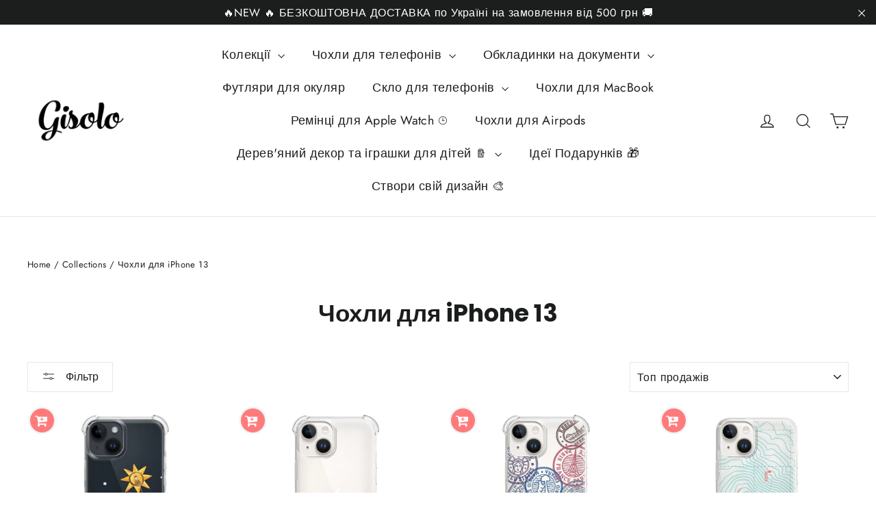

--- FILE ---
content_type: text/html; charset=utf-8
request_url: https://gisolo.com/en-us/collections/iphone-13-chohly
body_size: 60380
content:
<!doctype html>
<html class="no-js" lang="en" dir="ltr">
<head>
<meta charset="utf-8">
  <meta http-equiv="X-UA-Compatible" content="IE=edge,chrome=1">
  <meta name="viewport" content="width=device-width,initial-scale=1">
  <meta name="theme-color" content="#ff6d6d">
  <link rel="canonical" href="https://gisolo.com/en-us/collections/iphone-13-chohly">
  <link rel="preconnect" href="https://cdn.shopify.com" crossorigin>
  <link rel="preconnect" href="https://fonts.shopifycdn.com" crossorigin>
  <link rel="dns-prefetch" href="https://productreviews.shopifycdn.com">
  <link rel="dns-prefetch" href="https://ajax.googleapis.com">
  <link rel="dns-prefetch" href="https://maps.googleapis.com">
  <link rel="dns-prefetch" href="https://maps.gstatic.com">

  <style>
.shopify-payment-button .shopify-payment-button__button--unbranded {
    position: relative;
}
.shopify-payment-button .shopify-payment-button__button--unbranded:after {
    content: "Купити";
    background: inherit;
    font-size: inherit;
    color: inherit;
    height: 100%;
    width: 100%;
    display: flex;
    justify-content: center;
    align-items: center;
    position: absolute;
    top: 0;
    left: 0;
}
</style><link rel="shortcut icon" href="//gisolo.com/cdn/shop/files/gisolo_logo_transparent_170x_1eb62815-52a1-459d-8522-8554c9eae491_32x32.png?v=1713639022" type="image/png" /><title>Чохли для iPhone 13 з дизайнерськими принтами - Gisolo
</title>
<meta name="description" content="Купити чохли для айфон 13 з принтами в інтернет - магазині Gisolo ✔️ Широкий асортимент дизайнів ✔️ 100% якість матеріалів ✈️ Доставка по Україні 1-2 дні"><meta property="og:site_name" content="Gisolo">
  <meta property="og:url" content="https://gisolo.com/en-us/collections/iphone-13-chohly">
  <meta property="og:title" content="Чохли для iPhone 13 з дизайнерськими принтами - Gisolo">
  <meta property="og:type" content="website">
  <meta property="og:description" content="Купити чохли для айфон 13 з принтами в інтернет - магазині Gisolo ✔️ Широкий асортимент дизайнів ✔️ 100% якість матеріалів ✈️ Доставка по Україні 1-2 дні"><meta property="og:image" content="http://gisolo.com/cdn/shop/files/gisolo_logo_transparent_df9da514-26db-4b10-aa73-0a997b29bf3f.png?v=1715283627">
    <meta property="og:image:secure_url" content="https://gisolo.com/cdn/shop/files/gisolo_logo_transparent_df9da514-26db-4b10-aa73-0a997b29bf3f.png?v=1715283627">
    <meta property="og:image:width" content="1200">
    <meta property="og:image:height" content="628"><meta name="twitter:site" content="@">
  <meta name="twitter:card" content="summary_large_image">
  <meta name="twitter:title" content="Чохли для iPhone 13 з дизайнерськими принтами - Gisolo">
  <meta name="twitter:description" content="Купити чохли для айфон 13 з принтами в інтернет - магазині Gisolo ✔️ Широкий асортимент дизайнів ✔️ 100% якість матеріалів ✈️ Доставка по Україні 1-2 дні">
<style data-shopify>@font-face {
  font-family: Poppins;
  font-weight: 700;
  font-style: normal;
  font-display: swap;
  src: url("//gisolo.com/cdn/fonts/poppins/poppins_n7.56758dcf284489feb014a026f3727f2f20a54626.woff2") format("woff2"),
       url("//gisolo.com/cdn/fonts/poppins/poppins_n7.f34f55d9b3d3205d2cd6f64955ff4b36f0cfd8da.woff") format("woff");
}

  @font-face {
  font-family: Jost;
  font-weight: 400;
  font-style: normal;
  font-display: swap;
  src: url("//gisolo.com/cdn/fonts/jost/jost_n4.d47a1b6347ce4a4c9f437608011273009d91f2b7.woff2") format("woff2"),
       url("//gisolo.com/cdn/fonts/jost/jost_n4.791c46290e672b3f85c3d1c651ef2efa3819eadd.woff") format("woff");
}


  @font-face {
  font-family: Jost;
  font-weight: 600;
  font-style: normal;
  font-display: swap;
  src: url("//gisolo.com/cdn/fonts/jost/jost_n6.ec1178db7a7515114a2d84e3dd680832b7af8b99.woff2") format("woff2"),
       url("//gisolo.com/cdn/fonts/jost/jost_n6.b1178bb6bdd3979fef38e103a3816f6980aeaff9.woff") format("woff");
}

  @font-face {
  font-family: Jost;
  font-weight: 400;
  font-style: italic;
  font-display: swap;
  src: url("//gisolo.com/cdn/fonts/jost/jost_i4.b690098389649750ada222b9763d55796c5283a5.woff2") format("woff2"),
       url("//gisolo.com/cdn/fonts/jost/jost_i4.fd766415a47e50b9e391ae7ec04e2ae25e7e28b0.woff") format("woff");
}

  @font-face {
  font-family: Jost;
  font-weight: 600;
  font-style: italic;
  font-display: swap;
  src: url("//gisolo.com/cdn/fonts/jost/jost_i6.9af7e5f39e3a108c08f24047a4276332d9d7b85e.woff2") format("woff2"),
       url("//gisolo.com/cdn/fonts/jost/jost_i6.2bf310262638f998ed206777ce0b9a3b98b6fe92.woff") format("woff");
}

</style><link href="//gisolo.com/cdn/shop/t/11/assets/theme.css?v=32108841929796978081744990989" rel="stylesheet" type="text/css" media="all" />
<style data-shopify>:root {
    --typeHeaderPrimary: Poppins;
    --typeHeaderFallback: sans-serif;
    --typeHeaderSize: 35px;
    --typeHeaderWeight: 700;
    --typeHeaderLineHeight: 1.2;
    --typeHeaderSpacing: 0.0em;

    --typeBasePrimary:Jost;
    --typeBaseFallback:sans-serif;
    --typeBaseSize: 17px;
    --typeBaseWeight: 400;
    --typeBaseLineHeight: 1.6;
    --typeBaseSpacing: 0.025em;

    --iconWeight: 3px;
    --iconLinecaps: miter;

    --animateImagesStyle: zoom-fade;
    --animateImagesStyleSmall: zoom-fade-small;
    --animateSectionsBackgroundStyle: zoom-fade;
    --animateSectionsTextStyle: rise-up;
    --animateSectionsTextStyleAppendOut: rise-up-out;

    --colorAnnouncement: #1c1d1d;
    --colorAnnouncementText: #ffffff;

    --colorBody: #ffffff;
    --colorBodyAlpha05: rgba(255, 255, 255, 0.05);
    --colorBodyDim: #f2f2f2;
    --colorBodyLightDim: #fafafa;
    --colorBodyMediumDim: #f5f5f5;

    --colorBorder: #e8e8e1;

    --colorBtnPrimary: #ff6d6d;
    --colorBtnPrimaryDim: #ff5454;
    --colorBtnPrimaryText: #ffffff;

    --colorCartDot: #ff4f33;

    --colorDrawers: #ffffff;
    --colorDrawersDim: #f2f2f2;
    --colorDrawerBorder: #e8e8e1;
    --colorDrawerText: #000000;
    --colorDrawerTextDarken: #000000;
    --colorDrawerButton: #111111;
    --colorDrawerButtonText: #ffffff;

    --colorFooter: #636363;
    --colorFooterText: #ffffff;
    --colorFooterTextAlpha01: rgba(255, 255, 255, 0.1);
    --colorFooterTextAlpha012: rgba(255, 255, 255, 0.12);
    --colorFooterTextAlpha06: rgba(255, 255, 255, 0.6);

    --colorHeroText: #ffffff;

    --colorInputBg: #ffffff;
    --colorInputBgDim: #f2f2f2;
    --colorInputBgDark: #e6e6e6;
    --colorInputText: #1c1d1d;

    --colorLink: #1c1d1d;

    --colorModalBg: rgba(0, 0, 0, 0.6);

    --colorNav: #ffffff;
    --colorNavText: #1c1d1d;

    --colorSalePrice: #ff4f33;
    --colorSaleTag: #1c1d1d;
    --colorSaleTagText: #ffffff;

    --colorTextBody: #1c1d1d;
    --colorTextBodyAlpha0025: rgba(28, 29, 29, 0.03);
    --colorTextBodyAlpha005: rgba(28, 29, 29, 0.05);
    --colorTextBodyAlpha008: rgba(28, 29, 29, 0.08);
    --colorTextBodyAlpha01: rgba(28, 29, 29, 0.1);
    --colorTextBodyAlpha035: rgba(28, 29, 29, 0.35);

    --colorSmallImageBg: #ffffff;
    --colorLargeImageBg: #111111;

    --urlIcoSelect: url(//gisolo.com/cdn/shop/t/11/assets/ico-select.svg);
    --urlIcoSelectFooter: url(//gisolo.com/cdn/shop/t/11/assets/ico-select-footer.svg);
    --urlIcoSelectWhite: url(//gisolo.com/cdn/shop/t/11/assets/ico-select-white.svg);

    --urlButtonArrowPng: url(//gisolo.com/cdn/shop/t/11/assets/button-arrow.png);
    --urlButtonArrow2xPng: url(//gisolo.com/cdn/shop/t/11/assets/button-arrow-2x.png);
    --urlButtonArrowBlackPng: url(//gisolo.com/cdn/shop/t/11/assets/button-arrow-black.png);
    --urlButtonArrowBlack2xPng: url(//gisolo.com/cdn/shop/t/11/assets/button-arrow-black-2x.png);

    --sizeChartMargin: 25px 0;
    --sizeChartIconMargin: 5px;

    --newsletterReminderPadding: 30px 35px;

    /*Shop Pay Installments*/
    --color-body-text: #1c1d1d;
    --color-body: #ffffff;
    --color-bg: #ffffff;
  }

  
.collection-hero__content:before,
  .hero__image-wrapper:before,
  .hero__media:before {
    background-image: linear-gradient(to bottom, rgba(0, 0, 0, 0.0) 0%, rgba(0, 0, 0, 0.0) 40%, rgba(0, 0, 0, 0.62) 100%);
  }

  .skrim__item-content .skrim__overlay:after {
    background-image: linear-gradient(to bottom, rgba(0, 0, 0, 0.0) 30%, rgba(0, 0, 0, 0.62) 100%);
  }

  .placeholder-content {
    background-image: linear-gradient(100deg, #ffffff 40%, #f7f7f7 63%, #ffffff 79%);
  }</style><script>
    document.documentElement.className = document.documentElement.className.replace('no-js', 'js');

    window.theme = window.theme || {};
    theme.routes = {
      home: "/en-us",
      cart: "/en-us/cart.js",
      cartPage: "/en-us/cart",
      cartAdd: "/en-us/cart/add.js",
      cartChange: "/en-us/cart/change.js",
      search: "/en-us/search",
      predictiveSearch: "/en-us/search/suggest"
    };
    theme.strings = {
      soldOut: "Розпродано",
      unavailable: "Недоступний",
      inStockLabel: "Виготовляємо під ваше замовлення до 3-х робочих днів",
      oneStockLabel: "Невеликий запас - залишилося [count] шт.",
      otherStockLabel: "Невеликий запас – залишилося [count] шт.",
      willNotShipUntil: "Ready to ship [date]",
      willBeInStockAfter: "Back in stock [date]",
      waitingForStock: "Backordered, shipping soon",
      cartSavings: "",
      cartEmpty: "Ваш кошик порожній",
      cartTermsConfirmation: "Для оформлення замовлення потрібно прийняти умови продажу",
      searchCollections: "Collections",
      searchPages: "Pages",
      searchArticles: "Articles",
      maxQuantity: "Максимальна кількість [title] в кошику — [quantity]."
    };
    theme.settings = {
      cartType: "drawer",
      isCustomerTemplate: false,
      moneyFormat: "{{amount}} грн",
      predictiveSearch: true,
      predictiveSearchType: null,
      quickView: false,
      themeName: 'Motion',
      themeVersion: "10.6.1"
    };
  </script>

  <script>window.performance && window.performance.mark && window.performance.mark('shopify.content_for_header.start');</script><meta name="google-site-verification" content="TnwOn45jWke5kjPLfun7RhzcdYR2Rwbf9Jm9rezU9gc">
<meta name="google-site-verification" content="tuzfgnwOvFJPyfIbFx1TdzxnYJf7Z_-CAlVW6Jts-ng">
<meta name="facebook-domain-verification" content="se1uuqia53sqels99dyfdijtjdb6g4">
<meta id="shopify-digital-wallet" name="shopify-digital-wallet" content="/56738873513/digital_wallets/dialog">
<link rel="alternate" type="application/atom+xml" title="Feed" href="/en-us/collections/iphone-13-chohly.atom" />
<link rel="next" href="/en-us/collections/iphone-13-chohly?page=2">
<link rel="alternate" hreflang="x-default" href="https://gisolo.com/collections/iphone-13-chohly">
<link rel="alternate" hreflang="en" href="https://gisolo.com/collections/iphone-13-chohly">
<link rel="alternate" hreflang="en-US" href="https://gisolo.com/en-us/collections/iphone-13-chohly">
<link rel="alternate" hreflang="en-DE" href="https://gisolo.com/en-de/collections/iphone-13-chohly">
<link rel="alternate" type="application/json+oembed" href="https://gisolo.com/en-us/collections/iphone-13-chohly.oembed">
<script async="async" src="/checkouts/internal/preloads.js?locale=en-US"></script>
<script id="shopify-features" type="application/json">{"accessToken":"6725834eae9eacc7d320b60c3266181b","betas":["rich-media-storefront-analytics"],"domain":"gisolo.com","predictiveSearch":true,"shopId":56738873513,"locale":"en"}</script>
<script>var Shopify = Shopify || {};
Shopify.shop = "gisolo-ua.myshopify.com";
Shopify.locale = "en";
Shopify.currency = {"active":"UAH","rate":"1.0"};
Shopify.country = "US";
Shopify.theme = {"name":"Updated copy of Archetype | Motion","id":150050406621,"schema_name":"Motion","schema_version":"10.6.1","theme_store_id":847,"role":"main"};
Shopify.theme.handle = "null";
Shopify.theme.style = {"id":null,"handle":null};
Shopify.cdnHost = "gisolo.com/cdn";
Shopify.routes = Shopify.routes || {};
Shopify.routes.root = "/en-us/";</script>
<script type="module">!function(o){(o.Shopify=o.Shopify||{}).modules=!0}(window);</script>
<script>!function(o){function n(){var o=[];function n(){o.push(Array.prototype.slice.apply(arguments))}return n.q=o,n}var t=o.Shopify=o.Shopify||{};t.loadFeatures=n(),t.autoloadFeatures=n()}(window);</script>
<script id="shop-js-analytics" type="application/json">{"pageType":"collection"}</script>
<script defer="defer" async type="module" src="//gisolo.com/cdn/shopifycloud/shop-js/modules/v2/client.init-shop-cart-sync_BN7fPSNr.en.esm.js"></script>
<script defer="defer" async type="module" src="//gisolo.com/cdn/shopifycloud/shop-js/modules/v2/chunk.common_Cbph3Kss.esm.js"></script>
<script defer="defer" async type="module" src="//gisolo.com/cdn/shopifycloud/shop-js/modules/v2/chunk.modal_DKumMAJ1.esm.js"></script>
<script type="module">
  await import("//gisolo.com/cdn/shopifycloud/shop-js/modules/v2/client.init-shop-cart-sync_BN7fPSNr.en.esm.js");
await import("//gisolo.com/cdn/shopifycloud/shop-js/modules/v2/chunk.common_Cbph3Kss.esm.js");
await import("//gisolo.com/cdn/shopifycloud/shop-js/modules/v2/chunk.modal_DKumMAJ1.esm.js");

  window.Shopify.SignInWithShop?.initShopCartSync?.({"fedCMEnabled":true,"windoidEnabled":true});

</script>
<script>(function() {
  var isLoaded = false;
  function asyncLoad() {
    if (isLoaded) return;
    isLoaded = true;
    var urls = ["\/\/code.tidio.co\/dcecq5sfwa2lmnsgeaxznefbehlbx1jg.js?shop=gisolo-ua.myshopify.com","https:\/\/cart-discount.herokuapp.com\/js\/storefront.min.js?c=22859350185\u0026shop=gisolo-ua.myshopify.com","https:\/\/portal.zakeke.com\/Scripts\/integration\/shopify\/product.js?shop=gisolo-ua.myshopify.com","https:\/\/cdn.shopify.com\/s\/files\/1\/0597\/3783\/3627\/files\/tptinstall.min.js?v=1718591634\u0026t=tapita-seo-script-tags\u0026shop=gisolo-ua.myshopify.com","\/\/satcb.azureedge.net\/Scripts\/satcb.min.js?shop=gisolo-ua.myshopify.com"];
    for (var i = 0; i < urls.length; i++) {
      var s = document.createElement('script');
      s.type = 'text/javascript';
      s.async = true;
      s.src = urls[i];
      var x = document.getElementsByTagName('script')[0];
      x.parentNode.insertBefore(s, x);
    }
  };
  if(window.attachEvent) {
    window.attachEvent('onload', asyncLoad);
  } else {
    window.addEventListener('load', asyncLoad, false);
  }
})();</script>
<script id="__st">var __st={"a":56738873513,"offset":-18000,"reqid":"d3eb79ca-3c09-4102-9228-8f4c2e029d07-1769747917","pageurl":"gisolo.com\/en-us\/collections\/iphone-13-chohly","u":"62ecc9414952","p":"collection","rtyp":"collection","rid":403945423069};</script>
<script>window.ShopifyPaypalV4VisibilityTracking = true;</script>
<script id="captcha-bootstrap">!function(){'use strict';const t='contact',e='account',n='new_comment',o=[[t,t],['blogs',n],['comments',n],[t,'customer']],c=[[e,'customer_login'],[e,'guest_login'],[e,'recover_customer_password'],[e,'create_customer']],r=t=>t.map((([t,e])=>`form[action*='/${t}']:not([data-nocaptcha='true']) input[name='form_type'][value='${e}']`)).join(','),a=t=>()=>t?[...document.querySelectorAll(t)].map((t=>t.form)):[];function s(){const t=[...o],e=r(t);return a(e)}const i='password',u='form_key',d=['recaptcha-v3-token','g-recaptcha-response','h-captcha-response',i],f=()=>{try{return window.sessionStorage}catch{return}},m='__shopify_v',_=t=>t.elements[u];function p(t,e,n=!1){try{const o=window.sessionStorage,c=JSON.parse(o.getItem(e)),{data:r}=function(t){const{data:e,action:n}=t;return t[m]||n?{data:e,action:n}:{data:t,action:n}}(c);for(const[e,n]of Object.entries(r))t.elements[e]&&(t.elements[e].value=n);n&&o.removeItem(e)}catch(o){console.error('form repopulation failed',{error:o})}}const l='form_type',E='cptcha';function T(t){t.dataset[E]=!0}const w=window,h=w.document,L='Shopify',v='ce_forms',y='captcha';let A=!1;((t,e)=>{const n=(g='f06e6c50-85a8-45c8-87d0-21a2b65856fe',I='https://cdn.shopify.com/shopifycloud/storefront-forms-hcaptcha/ce_storefront_forms_captcha_hcaptcha.v1.5.2.iife.js',D={infoText:'Protected by hCaptcha',privacyText:'Privacy',termsText:'Terms'},(t,e,n)=>{const o=w[L][v],c=o.bindForm;if(c)return c(t,g,e,D).then(n);var r;o.q.push([[t,g,e,D],n]),r=I,A||(h.body.append(Object.assign(h.createElement('script'),{id:'captcha-provider',async:!0,src:r})),A=!0)});var g,I,D;w[L]=w[L]||{},w[L][v]=w[L][v]||{},w[L][v].q=[],w[L][y]=w[L][y]||{},w[L][y].protect=function(t,e){n(t,void 0,e),T(t)},Object.freeze(w[L][y]),function(t,e,n,w,h,L){const[v,y,A,g]=function(t,e,n){const i=e?o:[],u=t?c:[],d=[...i,...u],f=r(d),m=r(i),_=r(d.filter((([t,e])=>n.includes(e))));return[a(f),a(m),a(_),s()]}(w,h,L),I=t=>{const e=t.target;return e instanceof HTMLFormElement?e:e&&e.form},D=t=>v().includes(t);t.addEventListener('submit',(t=>{const e=I(t);if(!e)return;const n=D(e)&&!e.dataset.hcaptchaBound&&!e.dataset.recaptchaBound,o=_(e),c=g().includes(e)&&(!o||!o.value);(n||c)&&t.preventDefault(),c&&!n&&(function(t){try{if(!f())return;!function(t){const e=f();if(!e)return;const n=_(t);if(!n)return;const o=n.value;o&&e.removeItem(o)}(t);const e=Array.from(Array(32),(()=>Math.random().toString(36)[2])).join('');!function(t,e){_(t)||t.append(Object.assign(document.createElement('input'),{type:'hidden',name:u})),t.elements[u].value=e}(t,e),function(t,e){const n=f();if(!n)return;const o=[...t.querySelectorAll(`input[type='${i}']`)].map((({name:t})=>t)),c=[...d,...o],r={};for(const[a,s]of new FormData(t).entries())c.includes(a)||(r[a]=s);n.setItem(e,JSON.stringify({[m]:1,action:t.action,data:r}))}(t,e)}catch(e){console.error('failed to persist form',e)}}(e),e.submit())}));const S=(t,e)=>{t&&!t.dataset[E]&&(n(t,e.some((e=>e===t))),T(t))};for(const o of['focusin','change'])t.addEventListener(o,(t=>{const e=I(t);D(e)&&S(e,y())}));const B=e.get('form_key'),M=e.get(l),P=B&&M;t.addEventListener('DOMContentLoaded',(()=>{const t=y();if(P)for(const e of t)e.elements[l].value===M&&p(e,B);[...new Set([...A(),...v().filter((t=>'true'===t.dataset.shopifyCaptcha))])].forEach((e=>S(e,t)))}))}(h,new URLSearchParams(w.location.search),n,t,e,['guest_login'])})(!0,!1)}();</script>
<script integrity="sha256-4kQ18oKyAcykRKYeNunJcIwy7WH5gtpwJnB7kiuLZ1E=" data-source-attribution="shopify.loadfeatures" defer="defer" src="//gisolo.com/cdn/shopifycloud/storefront/assets/storefront/load_feature-a0a9edcb.js" crossorigin="anonymous"></script>
<script data-source-attribution="shopify.dynamic_checkout.dynamic.init">var Shopify=Shopify||{};Shopify.PaymentButton=Shopify.PaymentButton||{isStorefrontPortableWallets:!0,init:function(){window.Shopify.PaymentButton.init=function(){};var t=document.createElement("script");t.src="https://gisolo.com/cdn/shopifycloud/portable-wallets/latest/portable-wallets.en.js",t.type="module",document.head.appendChild(t)}};
</script>
<script data-source-attribution="shopify.dynamic_checkout.buyer_consent">
  function portableWalletsHideBuyerConsent(e){var t=document.getElementById("shopify-buyer-consent"),n=document.getElementById("shopify-subscription-policy-button");t&&n&&(t.classList.add("hidden"),t.setAttribute("aria-hidden","true"),n.removeEventListener("click",e))}function portableWalletsShowBuyerConsent(e){var t=document.getElementById("shopify-buyer-consent"),n=document.getElementById("shopify-subscription-policy-button");t&&n&&(t.classList.remove("hidden"),t.removeAttribute("aria-hidden"),n.addEventListener("click",e))}window.Shopify?.PaymentButton&&(window.Shopify.PaymentButton.hideBuyerConsent=portableWalletsHideBuyerConsent,window.Shopify.PaymentButton.showBuyerConsent=portableWalletsShowBuyerConsent);
</script>
<script data-source-attribution="shopify.dynamic_checkout.cart.bootstrap">document.addEventListener("DOMContentLoaded",(function(){function t(){return document.querySelector("shopify-accelerated-checkout-cart, shopify-accelerated-checkout")}if(t())Shopify.PaymentButton.init();else{new MutationObserver((function(e,n){t()&&(Shopify.PaymentButton.init(),n.disconnect())})).observe(document.body,{childList:!0,subtree:!0})}}));
</script>

<script>window.performance && window.performance.mark && window.performance.mark('shopify.content_for_header.end');</script>

  <script src="//gisolo.com/cdn/shop/t/11/assets/vendor-scripts-v14.js" defer="defer"></script><script src="//gisolo.com/cdn/shop/t/11/assets/theme.js?v=90819898807755542981744990970" defer="defer"></script>

<!-- BEGIN app block: shopify://apps/countdown-sami/blocks/app-embed-block/4a43514a-3558-477f-914e-e834a137453e --><script type="text/javascript">
    window.Samita = window.Samita || {};
    Samita.Countdowns = Samita.Countdowns || {};
    Samita.Countdowns.locale  = {"shop_locale":{"locale":"en","enabled":true,"primary":true,"published":true}};
    Samita.Countdowns.page = {
      title : document.title.replaceAll('"', "'"), 
      href : window.location.href, 
      type: "collection"
    };
    Samita.Countdowns.dataShop = {"configuration":{"money_format":"{{amount}} грн"},"pricing":{"plan":"BETA","features":[]},"flags":{"watermark":false,"customize":false},"settings":{"custom":{"collect_feedback":"show"},"notUseSearchFileApp":true},"url":"gisolo-ua.myshopify.com","api_url":"","app_url":"https://timer.samita.io"};
    Samita.Countdowns.theme_id = null;
    Samita.Countdowns.products = [];
    Samita.Countdowns.intervals = [];

    

    
  
    
        
        
    
        
        
    
        
        
    
        
        
    
        
            if (typeof Shopify!= "undefined" && Shopify?.theme?.id == 150050406621) {
                Samita.Countdowns.themeInfo = {"id":150050406621,"name":"Updated copy of Archetype | Motion","role":"main","theme_store_id":847,"theme_name":"Motion","theme_version":"10.6.1"}
            }
        
        
    
        
        
            if (typeof Shopify!= "undefined" && Shopify?.theme?.id == 150050406621) {
                Samita.Countdowns.theme = {"selectors":{"product":{"elementSelectors":[".product-template",".Product",".product-detail",".product-page-container","#ProductSection-product-template","#shopify-section-product-template",".product:not(.featured-product,.slick-slide)",".product-main",".grid:not(.product-grid,.sf-grid,.featured-product)",".grid.product-single","#__pf",".gfqv-product-wrapper",".ga-product",".t4s-container",".gCartItem, .flexRow.noGutter, .cart__row, .line-item, .cart-item, .cart-row, .CartItem, .cart-line-item, .cart-table tbody tr, .container-indent table tbody tr"],"notShowCustomBlocks":".variant-swatch__item,.swatch-element,.fera-productReviews-review,share-button,.hdt-variant-picker,.col-story-block,.lightly-spaced-row","link":"[samitaPL-product-link], h3[data-href*=\"/products/\"], div[data-href*=\"/products/\"], a[data-href*=\"/products/\"], a.product-block__link[href*=\"/products/\"], a.indiv-product__link[href*=\"/products/\"], a.thumbnail__link[href*=\"/products/\"], a.product-item__link[href*=\"/products/\"], a.product-card__link[href*=\"/products/\"], a.product-card-link[href*=\"/products/\"], a.product-block__image__link[href*=\"/products/\"], a.stretched-link[href*=\"/products/\"], a.grid-product__link[href*=\"/products/\"], a.product-grid-item--link[href*=\"/products/\"], a.product-link[href*=\"/products/\"], a.product__link[href*=\"/products/\"], a.full-unstyled-link[href*=\"/products/\"], a.grid-item__link[href*=\"/products/\"], a.grid-product__link[href*=\"/products/\"], a[data-product-page-link][href*=\"/products/\"], a[href*=\"/products/\"]:not(.logo-bar__link,.ButtonGroup__Item.Button,.menu-promotion__link,.site-nav__link,.mobile-nav__link,.hero__sidebyside-image-link,.announcement-link,.breadcrumbs-list__link,.single-level-link,.d-none,.icon-twitter,.icon-facebook,.icon-pinterest,#btn,.list-menu__item.link.link--tex,.btnProductQuickview,.index-banner-slides-each,.global-banner-switch,.sub-nav-item-link,.announcement-bar__link,.Carousel__Cell,.Heading,.facebook,.twitter,.pinterest,.loyalty-redeem-product-title,.breadcrumbs__link,.btn-slide,.h2m-menu-item-inner--sub,.glink,.announcement-bar__link,.ts-link)","signal":"[data-product-handle], [data-product-id]","notSignal":":not([data-section-id=\"product-recommendations\"],[data-section-type=\"product-recommendations\"],#product-area,#looxReviews)","priceSelectors":[".samitaPL-price",".product-block--price",".product__price",".price","#ProductPrice",".product-price",".product__price—reg","#productPrice-product-template",".product__current-price",".product-thumb-caption-price-current",".product-item-caption-price-current",".grid-product__price,.product__price","span.price","span.product-price",".productitem--price",".product-pricing","div.price","span.money",".product-item__price",".product-list-item-price","p.price",".product-meta__prices","div.product-price","span#price",".price.money","h3.price","a.price",".price-area",".product-item-price",".pricearea",".collectionGrid .collectionBlock-info > p","#ComparePrice",".product--price-wrapper",".product-page--price-wrapper",".color--shop-accent.font-size--s.t--meta.f--main",".ComparePrice",".ProductPrice",".prodThumb .title span:last-child",".price",".product-single__price-product-template",".product-info-price",".price-money",".prod-price","#price-field",".product-grid--price",".prices,.pricing","#product-price",".money-styling",".compare-at-price",".product-item--price",".card__price",".product-card__price",".product-price__price",".product-item__price-wrapper",".product-single__price",".grid-product__price-wrap","a.grid-link p.grid-link__meta",".product__prices","#comparePrice-product-template","dl[class*=\"price\"]","div[class*=\"price\"]",".gl-card-pricing",".ga-product_price-container"],"titleSelectors":[".product__title",".samitaPL-title",".product__title",".card__heading.h5",".card .card__heading","div.product__title",".card__heading.h5",".cart-item__name.h4",".spf-product-card__title.h4",".gl-card-title",".ga-product_title"],"imageSelectors":[".gf_product-image ",".product-single__media",".collectionBlock-hover__image","figure img",".product__media > img",".card__media img",".snize-thumbnail",".zoomImg",".spf-product-card__image",".boost-pfs-filter-product-item-main-image",".pwzrswiper-slide > img",".product__image-wrapper img",".grid__image-ratio",".product__media img",".AspectRatio > img",".product__media img",".rimage-wrapper > img",".ProductItem__Image",".img-wrapper img",".aspect-ratio img",".product-card__image-wrapper > .product-card__image",".ga-products_image img",".image__container",".image-wrap .grid-product__image",".boost-sd__product-image img",".box-ratio > img",".image-cell img.card__image","img[src*=\"cdn.shopify.com\"][src*=\"/products/\"]","img[srcset*=\"cdn.shopify.com\"][srcset*=\"/products/\"]","img[data-srcset*=\"cdn.shopify.com\"][data-srcset*=\"/products/\"]","img[data-src*=\"cdn.shopify.com\"][data-src*=\"/products/\"]","img[data-srcset*=\"cdn.shopify.com\"][data-srcset*=\"/products/\"]","img[srcset*=\"cdn.shopify.com\"][src*=\"no-image\"]",".product-card__image > img",".product-image-main .image-wrap",".grid-product__image",".media > img","img[srcset*=\"cdn/shop/products/\"]","[data-bgset*=\"cdn.shopify.com\"][data-bgset*=\"/products/\"] > [data-bgset*=\"cdn.shopify.com\"][data-bgset*=\"/products/\"]","[data-bgset*=\"cdn.shopify.com\"][data-bgset*=\"/products/\"]","img[src*=\"cdn.shopify.com\"][src*=\"no-image\"]","img[src*=\"cdn/shop/products/\"]",".ga-product_image",".gfqv-product-image"],"media":".card__inner,.spf-product-card__inner","soldOutBadge":".tag.tag--rectangle, .grid-product__tag--sold-out","paymentButton":".shopify-payment-button, .product-form--smart-payment-buttons, .lh-wrap-buynow, .wx-checkout-btn","formSelectors":["product-form form.form","form.product-form","form.product_form",".main-product-form","form.t4s-form__product",".product-single__form",".shopify-product-form","#shopify-section-product-template form[action*=\"/cart/add\"]","form[action*=\"/cart/add\"]:not(.form-card)",".ga-products-table li.ga-product",".pf-product-form"],"variantActivator":".product__swatches [data-swatch-option], .swatch-view-item, variant-radios input, .swatch__container .swatch__option, .gf_swatches .gf_swatch, .product-form__controls-group-options select, ul.clickyboxes li, .pf-variant-select, ul.swatches-select li, .product-options__value, .form-check-swatch, button.btn.swatch select.product__variant, .pf-container a, button.variant.option, ul.js-product__variant--container li, .variant-input, .product-variant > ul > li  ,.input--dropdown, .HorizontalList > li, .product-single__swatch__item, .globo-swatch-list ul.value > .select-option, .form-swatch-item, .selector-wrapper select, select.pf-input, ul.swatches-select > li.nt-swatch.swatch_pr_item, ul.gfqv-swatch-values > li, .lh-swatch-select, .swatch-image, .variant-image-swatch, #option-size, .selector-wrapper .replaced, .regular-select-content > .regular-select-item, .radios--input, ul.swatch-view > li > .swatch-selector ,.single-option-selector, .swatch-element input, [data-product-option], .single-option-selector__radio, [data-index^=\"option\"], .SizeSwatchList input, .swatch-panda input[type=radio], .swatch input, .swatch-element input[type=radio], select[id*=\"product-select-\"], select[id|=\"product-select-option\"], [id|=\"productSelect-product\"], [id|=\"ProductSelect-option\"],select[id|=\"product-variants-option\"],select[id|=\"sca-qv-product-selected-option\"],select[id*=\"product-variants-\"],select[id|=\"product-selectors-option\"],select[id|=\"variant-listbox-option\"],select[id|=\"id-option\"],select[id|=\"SingleOptionSelector\"], .variant-input-wrap input, [data-action=\"select-value\"]","variant":".variant-selection__variants, .product-variant-id, .product-form__variants, .ga-product_variant_select, select[name=\"id\"], input[name=\"id\"], .qview-variants > select, select[name=\"id[]\"]","variantIdByAttribute":"swatch-current-variant","quantity":".gInputElement, [name=\"qty\"], [name=\"quantity\"]","quantityWrapper":"#Quantity, input.quantity-selector.quantity-input, [data-quantity-input-wrapper], .product-form__quantity-selector, .product-form__item--quantity, .ProductForm__QuantitySelector, .quantity-product-template, .product-qty, .qty-selection, .product__quantity, .js-qty__num","productAddToCartBtnSelectors":[".samita-custom-button-atc","#AddToCart",".product-form__cart-submit",".add-to-cart-btn",".product__add-to-cart-button","#AddToCart--product-template","#addToCart","#AddToCart-product-template","#AddToCart",".add_to_cart",".product-form--atc-button","#AddToCart-product",".AddtoCart","button.btn-addtocart",".product-submit","[name=\"add\"]","[type=\"submit\"]",".product-form__add-button",".product-form--add-to-cart",".btn--add-to-cart",".button-cart",".action-button > .add-to-cart","button.btn--tertiary.add-to-cart",".form-actions > button.button",".gf_add-to-cart",".zend_preorder_submit_btn",".gt_button",".wx-add-cart-btn",".previewer_add-to-cart_btn > button",".qview-btn-addtocart",".ProductForm__AddToCart",".button--addToCart","#AddToCartDesk","[data-pf-type=\"ProductATC\"]"],"customAddEl":{"productPageSameLevel":true,"collectionPageSameLevel":true,"cartPageSameLevel":false},"collection":{"positionBadgeImageWrapper":"","positionBadgeTitleWrapper":"","positionBadgePriceWrapper":"","notElClass":["cart-items","cart-item-list__body","product-list","samitaPL-card-list","cart-items-con","boost-pfs-search-suggestion-group","collection","pf-slide","boost-sd__cart-body","boost-sd__product-list","snize-search-results-content","productGrid","footer__links","header__links-list","cartitems--list","Cart__ItemList","minicart-list-prd","mini-cart-item","mini-cart__line-item-list","grid","products","ajax-cart__form","hero__link","collection__page-products","cc-filters-results","footer-sect","collection-grid","card-list","page-width","collection-template","mobile-nav__sublist","product-grid","site-nav__dropdown","search__results","product-recommendations","faq__wrapper","section-featured-product","announcement_wrapper","cart-summary-item-container","cart-drawer__line-items","product-quick-add","cart__items","rte","m-cart-drawer__items","scd__items"]},"quickView":{"activator":"a.quickview-icon.quickview, .qv-icon, .previewer-button, .sca-qv-button, .product-item__action-button[data-action=\"open-modal\"], .boost-pfs-quickview-btn, .collection-product[data-action=\"show-product\"], button.product-item__quick-shop-button, .product-item__quick-shop-button-wrapper, .open-quick-view, .product-item__action-button[data-action=\"open-modal\"], .tt-btn-quickview, .product-item-quick-shop .available, .quickshop-trigger, .productitem--action-trigger:not(.productitem--action-atc), .quick-product__btn, .thumbnail, .quick_shop, a.sca-qv-button, .overlay, .quick-view, .open-quick-view, [data-product-card-link], a[rel=\"quick-view\"], a.quick-buy, div.quickview-button > a, .block-inner a.more-info, .quick-shop-modal-trigger, a.quick-view-btn, a.spo-quick-view, div.quickView-button, a.product__label--quick-shop, span.trigger-quick-view, a.act-quickview-button, a.product-modal, [data-quickshop-full], [data-quickshop-slim], [data-quickshop-trigger]","productForm":".qv-form, .qview-form, .description-wrapper_content, .wx-product-wrapper, #sca-qv-add-item-form, .product-form, #boost-pfs-quickview-cart-form, .product.preview .shopify-product-form, .product-details__form, .gfqv-product-form, #ModalquickView form#modal_quick_view, .quick-shop-modal form[action*=\"/cart/add\"], #quick-shop-modal form[action*=\"/cart/add\"], .white-popup.quick-view form[action*=\"/cart/add\"], .quick-view form[action*=\"/cart/add\"], [id*=\"QuickShopModal-\"] form[action*=\"/cart/add\"], .quick-shop.active form[action*=\"/cart/add\"], .quick-view-panel form[action*=\"/cart/add\"], .content.product.preview form[action*=\"/cart/add\"], .quickView-wrap form[action*=\"/cart/add\"], .quick-modal form[action*=\"/cart/add\"], #colorbox form[action*=\"/cart/add\"], .product-quick-view form[action*=\"/cart/add\"], .quickform, .modal--quickshop-full, .modal--quickshop form[action*=\"/cart/add\"], .quick-shop-form, .fancybox-inner form[action*=\"/cart/add\"], #quick-view-modal form[action*=\"/cart/add\"], [data-product-modal] form[action*=\"/cart/add\"], .modal--quick-shop.modal--is-active form[action*=\"/cart/add\"]","appVariantActivator":".previewer_options","appVariantSelector":".full_info, [data-behavior=\"previewer_link\"]","appButtonClass":["sca-qv-cartbtn","qview-btn","btn--fill btn--regular"]}},"cart":{"form":["cart-items > .page-width","cart-items.page-width","[samitaWS-checkout-form]","cart-form",".ajax-cart__form-wrapper","#CartPage form[action*=\"/cart\"]",".cart-wrapper form[action*=\"/cart\"]",".main-content-inner form[action=\"/cart\"]",".main-content form[action=\"/cart\"]","[data-section-id=\"cart-template\"] form[action*=\"/cart\"]","cart-items form[action*=\"/cart\"]","form#updateform","form#cartForm","form[action*=\"/cart\"]#cartform",".page-content form[action*=\"/cart\"]","form[action*=\"/cart\"]:not([action*=\"/cart/add\"]):not([hidden])","#cart-notification-form"],"drawerForm":["[samitaWS-drawer-form]","#CartDrawer .drawer__inner","div#CartDrawer-Overlay .drawer__inner","#cart-notification-form"]}},"integrateApps":["globo.relatedproduct.loaded","globoFilterQuickviewRenderCompleted","globoFilterRenderSearchCompleted","globoFilterRenderCompleted","globoRelatedBuildWidgetCalback","cart:open","cartdrawer:opened","cart:build","cart:quantity.cart-cart-drawer","cart:updated","cart:close","collectionUpdate","theme:drawer:toggle","theme:drawer:close","theme:drawer:open","cart-update","addwishlistitem","transitionend"],"timeOut":1500,"theme_store_id":847,"theme_name":"Motion"}
            }
        
    
    
    Samita.Countdowns.dataCountdowns = [];
    
    
        
        
        
          
            Samita.Countdowns.dataCountdowns[9147] = {"9147":{"id":9147,"type":"timer","countdown_configs":{"timer":{"type":"fixed_minutes","endDate":"2025-09-20","startDate":null,"date_range":{"days":["sun","mon","tue","wed","thu","fri","sat"],"endDate":null,"endTime":{"min":15,"sec":0,"hours":10},"startDate":null,"startTime":{"min":15,"sec":0,"hours":9}},"fixedMinutes":"107","actionWhenCountdownEnd":"repeat"},"design":{"main":{"font":{"size":"14","values":[],"customFont":false,"fontFamily":"Open Sans","fontVariant":"regular","customFontFamily":"Lato","customFontVariant":"400"},"size":{"value":"custom","custom":{"width":"100","height":"100","setCaratWidth":"%","setCaratHeight":"%"}},"color":{"mainBgLeft":{"a":1,"b":0,"g":0,"r":0},"titleColor":{"a":1,"b":255,"g":255,"r":255},"borderColor":{"a":1,"b":0,"g":0,"r":0},"mainBgRight":{"a":1,"b":35,"g":35,"r":35},"numberColor":{"a":1,"b":255,"g":255,"r":255},"dataDotColor":{"a":1,"b":255,"g":255,"r":255},"dataTextColor":{"a":1,"b":255,"g":255,"r":255},"subTitleColor":{"a":1,"b":255,"g":255,"r":255},"backgroundColor":{"a":1,"b":109,"g":109,"r":255},"dataBorderColor":{"a":1,"b":51,"g":51,"r":51}},"border":{"size":"0","style":"solid","radius":"5"},"margin":{"top":"0","left":"0","right":"0","bottom":"0"},"shadow":"false","padding":{"top":"10","left":"10","right":"10","bottom":"20"},"background":"color","overlayImage":true,"urlBackground":null},"timer":{"font":{"size":"20"},"border":{"size":"0","style":"solid"},"padding":{"top":"10","left":"10","right":"10","bottom":"10"},"labelFont":{"size":"11"}},"title":{"font":{"size":"25","customFont":false},"margin":{"top":"10","left":null,"right":null,"bottom":"10"}},"button":{"type":"button","color":{"color":{"a":1,"b":255,"g":255,"r":255},"border":{"a":1,"b":255,"g":255,"r":255},"background":{"a":1,"b":255,"g":255,"r":255}},"border":{"size":"0","style":"solid","radius":"7"},"padding":{"top":"5","left":"30","right":"30","bottom":"5"}},"mobile":{"timer":{"label":"10","number":"14","padding":{"top":"5","left":"5","right":"5","bottom":"5"}},"content":{"title":"20","subtitle":"10"}},"content":{"items":[{"lang":"default","timer":{"min":"Хвилин","sec":"Секунд","days":"Днів","hours":"Годин"},"title":"🔥 Останні години! 🔥","button":{"url":"#","text":"Shop","active":false,"openNewTab":false},"subTitle":"Акція завершується через:","template":"template1"}]},"subtitle":{"font":{"size":"22","values":[],"customFont":false},"margin":{"top":"0","left":null,"right":null,"bottom":"15"}},"customCss":".samita_countdown_timer_container {\nmargin-top: 10px !important;\n}"}},"condition_configs":{"manual":{"on_pages":["productPage"]},"automate":{"operator":"and","conditions":[{"value":null,"where":"EQUALS","select":"ALL","values":[]}]}},"status":1}}[9147];
          
        
    
    

    Samita.Countdowns.dataSalesPopups = []
    
    

  
  </script>
  <!-- END app block --><!-- BEGIN app block: shopify://apps/zepto-product-personalizer/blocks/product_personalizer_main/7411210d-7b32-4c09-9455-e129e3be4729 -->
<!-- BEGIN app snippet: zepto_common --><script>
var pplr_cart = {"note":null,"attributes":{},"original_total_price":0,"total_price":0,"total_discount":0,"total_weight":0.0,"item_count":0,"items":[],"requires_shipping":false,"currency":"UAH","items_subtotal_price":0,"cart_level_discount_applications":[],"checkout_charge_amount":0};
var pplr_shop_currency = "UAH";
var pplr_enabled_currencies_size = 1;
var pplr_money_formate = "{{amount}} грн";
var pplr_manual_theme_selector=["CartCount span","tr:has([name*=updates])","tr img:first",".line-item__title, .meta span",".pplr_item_price",".pplr_item_line_price",".pplr_item_remove",".pplr_item_update",".pplr_subtotal_price","form[action*=cart] [name=checkout]","Натисніть, щоб переглянути зображення",0,"Discount Code \u003cstrong\u003e{{ code }}\u003c\/strong\u003e is invalid","Discount code","Apply",".SomeClass","Subtotal","Shipping","\u003cstrong\u003eEST. TOTAL\u003c\/strong\u003e","100"];
</script>
<script defer src="//cdn-zeptoapps.com/product-personalizer/pplr_common.js?v=29" ></script><!-- END app snippet -->

<!-- END app block --><!-- BEGIN app block: shopify://apps/judge-me-reviews/blocks/judgeme_core/61ccd3b1-a9f2-4160-9fe9-4fec8413e5d8 --><!-- Start of Judge.me Core -->






<link rel="dns-prefetch" href="https://cdnwidget.judge.me">
<link rel="dns-prefetch" href="https://cdn.judge.me">
<link rel="dns-prefetch" href="https://cdn1.judge.me">
<link rel="dns-prefetch" href="https://api.judge.me">

<script data-cfasync='false' class='jdgm-settings-script'>window.jdgmSettings={"pagination":5,"disable_web_reviews":false,"badge_no_review_text":"Немає відгуків","badge_n_reviews_text":"{{ n }} відгук/відгуків","badge_star_color":"#fec543","hide_badge_preview_if_no_reviews":true,"badge_hide_text":false,"enforce_center_preview_badge":false,"widget_title":"Відгуки клієнтів","widget_open_form_text":"Написати відгук","widget_close_form_text":"Скасувати відгук","widget_refresh_page_text":"Оновити сторінку","widget_summary_text":"На основі {{ number_of_reviews }} відгуку/відгуків","widget_no_review_text":"Будьте першим, хто напише відгук","widget_name_field_text":"Відображуване ім'я","widget_verified_name_field_text":"Перевірене ім'я (публічне)","widget_name_placeholder_text":"Відображуване ім'я","widget_required_field_error_text":"Це поле обов'язкове.","widget_email_field_text":"Електронна адреса","widget_verified_email_field_text":"Перевірена електронна пошта (приватна, не може бути відредагована)","widget_email_placeholder_text":"Ваша електронна адреса","widget_email_field_error_text":"Будь ласка, введіть дійсну адресу електронної пошти.","widget_rating_field_text":"Рейтинг","widget_review_title_field_text":"Заголовок відгуку","widget_review_title_placeholder_text":"Дайте своєму відгуку заголовок","widget_review_body_field_text":"Зміст відгуку","widget_review_body_placeholder_text":"Почніть писати тут...","widget_pictures_field_text":"Фото/Відео (необов'язково)","widget_submit_review_text":"Надіслати відгук","widget_submit_verified_review_text":"Надіслати відгук","widget_submit_success_msg_with_auto_publish":"Дякуємо! Будь ласка, оновіть сторінку через кілька моментів, щоб побачити свій відгук. Ви можете видалити або відредагувати свій відгук, увійшовши в \u003ca href='https://judge.me/login' target='_blank' rel='nofollow noopener'\u003eJudge.me\u003c/a\u003e","widget_submit_success_msg_no_auto_publish":"Дякуємо! Ваш відгук буде опубліковано, як тільки його схвалить адміністратор магазину. Ви можете видалити або відредагувати свій відгук, увійшовши в \u003ca href='https://judge.me/login' target='_blank' rel='nofollow noopener'\u003eJudge.me\u003c/a\u003e","widget_show_default_reviews_out_of_total_text":"Показано {{ n_reviews_shown }} із {{ n_reviews }} відгуків.","widget_show_all_link_text":"Показати всі","widget_show_less_link_text":"Показати менше","widget_author_said_text":"{{ reviewer_name }} сказав:","widget_days_text":"{{ n }} днів тому","widget_weeks_text":"{{ n }} тиждень/тижнів тому","widget_months_text":"{{ n }} місяць/місяців тому","widget_years_text":"{{ n }} рік/років тому","widget_yesterday_text":"Вчора","widget_today_text":"Сьогодні","widget_replied_text":"\u003e\u003e {{ shop_name }} відповів:","widget_read_more_text":"Читати далі","widget_reviewer_name_as_initial":"","widget_rating_filter_color":"","widget_rating_filter_see_all_text":"Переглянути всі відгуки","widget_sorting_most_recent_text":"Найновіші","widget_sorting_highest_rating_text":"Найвищий рейтинг","widget_sorting_lowest_rating_text":"Найнижчий рейтинг","widget_sorting_with_pictures_text":"Тільки з фото","widget_sorting_most_helpful_text":"Найкорисніші","widget_open_question_form_text":"Поставити запитання","widget_reviews_subtab_text":"Відгуки","widget_questions_subtab_text":"Запитання","widget_question_label_text":"Запитання","widget_answer_label_text":"Відповідь","widget_question_placeholder_text":"Напишіть своє запитання тут","widget_submit_question_text":"Надіслати запитання","widget_question_submit_success_text":"Дякуємо за ваше запитання! Ми повідомимо вас, коли на нього буде отримано відповідь.","widget_star_color":"#fec543","verified_badge_text":"Перевірений покупець","verified_badge_bg_color":"","verified_badge_text_color":"","verified_badge_placement":"left-of-reviewer-name","widget_review_max_height":"","widget_hide_border":false,"widget_social_share":false,"widget_thumb":true,"widget_review_location_show":false,"widget_location_format":"country_iso_code","all_reviews_include_out_of_store_products":true,"all_reviews_out_of_store_text":"(за межами магазину)","all_reviews_pagination":100,"all_reviews_product_name_prefix_text":"про","enable_review_pictures":true,"enable_question_anwser":true,"widget_theme":"leex","review_date_format":"timestamp","default_sort_method":"most-recent","widget_product_reviews_subtab_text":"Відгуки про товар","widget_shop_reviews_subtab_text":"Відгуки про магазин","widget_other_products_reviews_text":"Відгуки для інших продуктів","widget_store_reviews_subtab_text":"Відгуки про магазин","widget_no_store_reviews_text":"Цей магазин ще не отримав жодного відгуку","widget_web_restriction_product_reviews_text":"Цей товар ще не отримав жодного відгуку","widget_no_items_text":"Нічого не знайдено","widget_show_more_text":"Показати більше","widget_write_a_store_review_text":"Написати відгук про магазин","widget_other_languages_heading":"Відгуки іншими мовами","widget_translate_review_text":"Перекласти відгук на {{ language }}","widget_translating_review_text":"Переклад...","widget_show_original_translation_text":"Показати оригінал ({{ language }})","widget_translate_review_failed_text":"Не вдалося перекласти відгук.","widget_translate_review_retry_text":"Повторити","widget_translate_review_try_again_later_text":"Спробуйте пізніше","show_product_url_for_grouped_product":false,"widget_sorting_pictures_first_text":"Спочатку фото","show_pictures_on_all_rev_page_mobile":false,"show_pictures_on_all_rev_page_desktop":false,"floating_tab_hide_mobile_install_preference":false,"floating_tab_button_name":"★ Відгуки","floating_tab_title":"Нехай клієнти говорять за нас","floating_tab_button_color":"","floating_tab_button_background_color":"","floating_tab_url":"","floating_tab_url_enabled":true,"floating_tab_tab_style":"text","all_reviews_text_badge_text":"Клієнти оцінюють нас на {{ shop.metafields.judgeme.all_reviews_rating | round: 1 }}/5 на основі {{ shop.metafields.judgeme.all_reviews_count }} відгуків.","all_reviews_text_badge_text_branded_style":"{{ shop.metafields.judgeme.all_reviews_rating | round: 1 }} з 5 зірок на основі {{ shop.metafields.judgeme.all_reviews_count }} відгуків","is_all_reviews_text_badge_a_link":true,"show_stars_for_all_reviews_text_badge":false,"all_reviews_text_badge_url":"https://gisolo.com/pages/reviews","all_reviews_text_style":"text","all_reviews_text_color_style":"judgeme_brand_color","all_reviews_text_color":"#108474","all_reviews_text_show_jm_brand":true,"featured_carousel_show_header":true,"featured_carousel_title":"Нехай відгуки клієнтів говорять за нас","testimonials_carousel_title":"Клієнти говорять про нас","videos_carousel_title":"Реальні історії клієнтів","cards_carousel_title":"Клієнти говорять про нас","featured_carousel_count_text":"з {{ n }} відгуків","featured_carousel_add_link_to_all_reviews_page":false,"featured_carousel_url":"","featured_carousel_show_images":true,"featured_carousel_autoslide_interval":7,"featured_carousel_arrows_on_the_sides":false,"featured_carousel_height":250,"featured_carousel_width":80,"featured_carousel_image_size":0,"featured_carousel_image_height":250,"featured_carousel_arrow_color":"#eeeeee","verified_count_badge_style":"vintage","verified_count_badge_orientation":"horizontal","verified_count_badge_color_style":"judgeme_brand_color","verified_count_badge_color":"#108474","is_verified_count_badge_a_link":false,"verified_count_badge_url":"","verified_count_badge_show_jm_brand":true,"widget_rating_preset_default":5,"widget_first_sub_tab":"product-reviews","widget_show_histogram":true,"widget_histogram_use_custom_color":false,"widget_pagination_use_custom_color":false,"widget_star_use_custom_color":true,"widget_verified_badge_use_custom_color":false,"widget_write_review_use_custom_color":false,"picture_reminder_submit_button":"Upload Pictures","enable_review_videos":false,"mute_video_by_default":false,"widget_sorting_videos_first_text":"Спочатку відео","widget_review_pending_text":"В очікуванні","featured_carousel_items_for_large_screen":3,"social_share_options_order":"Facebook,Twitter","remove_microdata_snippet":true,"disable_json_ld":false,"enable_json_ld_products":false,"preview_badge_show_question_text":false,"preview_badge_no_question_text":"Немає запитань","preview_badge_n_question_text":"{{ number_of_questions }} запитання/запитань","qa_badge_show_icon":false,"qa_badge_position":"same-row","remove_judgeme_branding":true,"widget_add_search_bar":false,"widget_search_bar_placeholder":"Пошук","widget_sorting_verified_only_text":"Тільки перевірені","featured_carousel_theme":"aligned","featured_carousel_show_rating":true,"featured_carousel_show_title":true,"featured_carousel_show_body":true,"featured_carousel_show_date":false,"featured_carousel_show_reviewer":true,"featured_carousel_show_product":false,"featured_carousel_header_background_color":"#108474","featured_carousel_header_text_color":"#ffffff","featured_carousel_name_product_separator":"reviewed","featured_carousel_full_star_background":"#108474","featured_carousel_empty_star_background":"#dadada","featured_carousel_vertical_theme_background":"#f9fafb","featured_carousel_verified_badge_enable":false,"featured_carousel_verified_badge_color":"#108474","featured_carousel_border_style":"round","featured_carousel_review_line_length_limit":3,"featured_carousel_more_reviews_button_text":"Читати більше відгуків","featured_carousel_view_product_button_text":"Переглянути товар","all_reviews_page_load_reviews_on":"scroll","all_reviews_page_load_more_text":"Завантажити більше відгуків","disable_fb_tab_reviews":false,"enable_ajax_cdn_cache":false,"widget_public_name_text":"відображається публічно як","default_reviewer_name":"John Smith","default_reviewer_name_has_non_latin":true,"widget_reviewer_anonymous":"Анонімно","medals_widget_title":"Медалі відгуків Judge.me","medals_widget_background_color":"#f9fafb","medals_widget_position":"footer_all_pages","medals_widget_border_color":"#f9fafb","medals_widget_verified_text_position":"left","medals_widget_use_monochromatic_version":false,"medals_widget_elements_color":"#108474","show_reviewer_avatar":true,"widget_invalid_yt_video_url_error_text":"Не є URL-адресою відео YouTube","widget_max_length_field_error_text":"Будь ласка, введіть не більше {0} символів.","widget_show_country_flag":true,"widget_show_collected_via_shop_app":true,"widget_verified_by_shop_badge_style":"light","widget_verified_by_shop_text":"Перевірено магазином","widget_show_photo_gallery":true,"widget_load_with_code_splitting":true,"widget_ugc_install_preference":false,"widget_ugc_title":"Створено нами, поширено вами","widget_ugc_subtitle":"Відмітьте нас, щоб побачити свою фотографію на нашій сторінці","widget_ugc_arrows_color":"#ffffff","widget_ugc_primary_button_text":"Купити зараз","widget_ugc_primary_button_background_color":"#108474","widget_ugc_primary_button_text_color":"#ffffff","widget_ugc_primary_button_border_width":"0","widget_ugc_primary_button_border_style":"none","widget_ugc_primary_button_border_color":"#108474","widget_ugc_primary_button_border_radius":"25","widget_ugc_secondary_button_text":"Завантажити більше","widget_ugc_secondary_button_background_color":"#ffffff","widget_ugc_secondary_button_text_color":"#108474","widget_ugc_secondary_button_border_width":"2","widget_ugc_secondary_button_border_style":"solid","widget_ugc_secondary_button_border_color":"#108474","widget_ugc_secondary_button_border_radius":"25","widget_ugc_reviews_button_text":"Переглянути відгуки","widget_ugc_reviews_button_background_color":"#ffffff","widget_ugc_reviews_button_text_color":"#108474","widget_ugc_reviews_button_border_width":"2","widget_ugc_reviews_button_border_style":"solid","widget_ugc_reviews_button_border_color":"#108474","widget_ugc_reviews_button_border_radius":"25","widget_ugc_reviews_button_link_to":"judgeme-reviews-page","widget_ugc_show_post_date":true,"widget_ugc_max_width":"800","widget_rating_metafield_value_type":true,"widget_primary_color":"#108474","widget_enable_secondary_color":false,"widget_secondary_color":"#edf5f5","widget_summary_average_rating_text":"{{ average_rating }} з 5","widget_media_grid_title":"Фото та відео клієнтів","widget_media_grid_see_more_text":"Дивитися більше","widget_round_style":false,"widget_show_product_medals":true,"widget_verified_by_judgeme_text":"Перевірено Judge.me","widget_show_store_medals":true,"widget_verified_by_judgeme_text_in_store_medals":"Перевірено Judge.me","widget_media_field_exceed_quantity_message":"Вибачте, ми можемо прийняти лише {{ max_media }} для одного відгуку.","widget_media_field_exceed_limit_message":"{{ file_name }} занадто великий, будь ласка, виберіть {{ media_type }} менше {{ size_limit }}MB.","widget_review_submitted_text":"Відгук надіслано!","widget_question_submitted_text":"Запитання надіслано!","widget_close_form_text_question":"Скасувати","widget_write_your_answer_here_text":"Напишіть свою відповідь тут","widget_enabled_branded_link":true,"widget_show_collected_by_judgeme":true,"widget_reviewer_name_color":"","widget_write_review_text_color":"","widget_write_review_bg_color":"","widget_collected_by_judgeme_text":"зібрано Judge.me","widget_pagination_type":"standard","widget_load_more_text":"Завантажити більше","widget_load_more_color":"#108474","widget_full_review_text":"Повний відгук","widget_read_more_reviews_text":"Читати більше відгуків","widget_read_questions_text":"Читати запитання","widget_questions_and_answers_text":"Запитання та відповіді","widget_verified_by_text":"Перевірено","widget_verified_text":"Перевірено","widget_number_of_reviews_text":"{{ number_of_reviews }} відгуків","widget_back_button_text":"Назад","widget_next_button_text":"Далі","widget_custom_forms_filter_button":"Фільтри","custom_forms_style":"vertical","widget_show_review_information":false,"how_reviews_are_collected":"Як збираються відгуки?","widget_show_review_keywords":true,"widget_gdpr_statement":"Як ми використовуємо ваші дані: Ми зв'яжемося з вами лише щодо відгуку, який ви залишили, і лише за необхідності. Надсилаючи свій відгук, ви погоджуєтеся з \u003ca href='https://judge.me/terms' target='_blank' rel='nofollow noopener'\u003eумовами\u003c/a\u003e, \u003ca href='https://judge.me/privacy' target='_blank' rel='nofollow noopener'\u003eконфіденційністю\u003c/a\u003e та \u003ca href='https://judge.me/content-policy' target='_blank' rel='nofollow noopener'\u003eполітикою контенту\u003c/a\u003e Judge.me.","widget_multilingual_sorting_enabled":false,"widget_translate_review_content_enabled":false,"widget_translate_review_content_method":"manual","popup_widget_review_selection":"automatically_with_pictures","popup_widget_round_border_style":true,"popup_widget_show_title":true,"popup_widget_show_body":true,"popup_widget_show_reviewer":false,"popup_widget_show_product":true,"popup_widget_show_pictures":true,"popup_widget_use_review_picture":true,"popup_widget_show_on_home_page":true,"popup_widget_show_on_product_page":true,"popup_widget_show_on_collection_page":true,"popup_widget_show_on_cart_page":true,"popup_widget_position":"bottom_left","popup_widget_first_review_delay":5,"popup_widget_duration":5,"popup_widget_interval":5,"popup_widget_review_count":5,"popup_widget_hide_on_mobile":true,"review_snippet_widget_round_border_style":true,"review_snippet_widget_card_color":"#FFFFFF","review_snippet_widget_slider_arrows_background_color":"#FFFFFF","review_snippet_widget_slider_arrows_color":"#000000","review_snippet_widget_star_color":"#108474","show_product_variant":true,"all_reviews_product_variant_label_text":"Варіант: ","widget_show_verified_branding":false,"widget_ai_summary_title":"Покупці кажуть","widget_ai_summary_disclaimer":"Підсумок відгуків на основі штучного інтелекту на основі останніх відгуків клієнтів","widget_show_ai_summary":false,"widget_show_ai_summary_bg":false,"widget_show_review_title_input":true,"redirect_reviewers_invited_via_email":"review_widget","request_store_review_after_product_review":false,"request_review_other_products_in_order":false,"review_form_color_scheme":"default","review_form_corner_style":"square","review_form_star_color":{},"review_form_text_color":"#333333","review_form_background_color":"#ffffff","review_form_field_background_color":"#fafafa","review_form_button_color":{},"review_form_button_text_color":"#ffffff","review_form_modal_overlay_color":"#000000","review_content_screen_title_text":"Як би ви оцінили цей продукт?","review_content_introduction_text":"Ми були б раді, якщо ви поділитеся своїми враженнями.","store_review_form_title_text":"Як би ви оцінили цю крамницю?","store_review_form_introduction_text":"Ми були б раді, якщо ви поділитеся своїми враженнями.","show_review_guidance_text":true,"one_star_review_guidance_text":"Погано","five_star_review_guidance_text":"Супер","customer_information_screen_title_text":"Про вас","customer_information_introduction_text":"Будь ласка, розкажіть нам більше про себе.","custom_questions_screen_title_text":"Ваш досвід детальніше","custom_questions_introduction_text":"Ось кілька запитань, які допоможуть нам краще зрозуміти ваш досвід.","review_submitted_screen_title_text":"Дякуємо за ваш відгук!","review_submitted_screen_thank_you_text":"Ми обробляємо його, і він скоро з'явиться в магазині.","review_submitted_screen_email_verification_text":"Будь ласка, підтвердіть свою електронну пошту, натиснувши на посилання, яке ми щойно надіслали вам. Це допомагає нам підтримувати автентичність відгуків.","review_submitted_request_store_review_text":"Чи хотіли б ви поділитися з нами своїм досвідом покупок?","review_submitted_review_other_products_text":"Чи хотіли б ви оцінити ці товари?","store_review_screen_title_text":"Хочете поділитися своїм досвідом покупок з нами?","store_review_introduction_text":"Ми цінуємо ваші відгуки і використовуємо їх для покращення. Будь ласка, поділіться будь-якими думками або пропозиціями.","reviewer_media_screen_title_picture_text":"Поділитися фото","reviewer_media_introduction_picture_text":"Завантажте фото на підтримку свого відгуку.","reviewer_media_screen_title_video_text":"Поділитися відео","reviewer_media_introduction_video_text":"Завантажте відео на підтримку свого відгуку.","reviewer_media_screen_title_picture_or_video_text":"Поділитися фото або відео","reviewer_media_introduction_picture_or_video_text":"Завантажте фото або відео на підтримку свого відгуку.","reviewer_media_youtube_url_text":"Вставте тут свій Youtube URL","advanced_settings_next_step_button_text":"Далі","advanced_settings_close_review_button_text":"Закрити","modal_write_review_flow":false,"write_review_flow_required_text":"Обов'язково","write_review_flow_privacy_message_text":"Ми цінуємо вашу приватність.","write_review_flow_anonymous_text":"Анонімний відгук","write_review_flow_visibility_text":"Це не буде видно іншим клієнтам.","write_review_flow_multiple_selection_help_text":"Виберіть скільки хочете","write_review_flow_single_selection_help_text":"Виберіть один варіант","write_review_flow_required_field_error_text":"Це поле обов'язкове","write_review_flow_invalid_email_error_text":"Введіть дійсну адресу електронної пошти","write_review_flow_max_length_error_text":"Макс. {{ max_length }} символів.","write_review_flow_media_upload_text":"\u003cb\u003eНатисніть, щоб завантажити\u003c/b\u003e або перетягніть і відпустіть","write_review_flow_gdpr_statement":"Ми зв'яжемося з вами щодо вашого відгуку лише в разі необхідності. Надсилаючи свій відгук, ви погоджуєтеся з нашими \u003ca href='https://judge.me/terms' target='_blank' rel='nofollow noopener'\u003eумовами та положеннями\u003c/a\u003e і \u003ca href='https://judge.me/privacy' target='_blank' rel='nofollow noopener'\u003eполітикою конфіденційності\u003c/a\u003e.","rating_only_reviews_enabled":false,"show_negative_reviews_help_screen":false,"new_review_flow_help_screen_rating_threshold":3,"negative_review_resolution_screen_title_text":"Розкажіть нам більше","negative_review_resolution_text":"Ваш досвід важливий для нас. Якщо у вас виникли проблеми з покупкою, ми готові допомогти. Не соромтеся звертатися до нас, ми будемо раді отримати можливість виправити ситуацію.","negative_review_resolution_button_text":"Зв'яжіться з нами","negative_review_resolution_proceed_with_review_text":"Залишити відгук","negative_review_resolution_subject":"Проблема з покупкою у {{ shop_name }}.{{ order_name }}","preview_badge_collection_page_install_status":false,"widget_review_custom_css":"","preview_badge_custom_css":"","preview_badge_stars_count":"5-stars","featured_carousel_custom_css":"","floating_tab_custom_css":"","all_reviews_widget_custom_css":"","medals_widget_custom_css":"","verified_badge_custom_css":"","all_reviews_text_custom_css":"","transparency_badges_collected_via_store_invite":false,"transparency_badges_from_another_provider":false,"transparency_badges_collected_from_store_visitor":false,"transparency_badges_collected_by_verified_review_provider":false,"transparency_badges_earned_reward":false,"transparency_badges_collected_via_store_invite_text":"Відгуки зібрані через запрошення до магазину","transparency_badges_from_another_provider_text":"Відгуки зібрані від іншого постачальника","transparency_badges_collected_from_store_visitor_text":"Відгуки зібрані від відвідувача магазину","transparency_badges_written_in_google_text":"Відгук написаний в Google","transparency_badges_written_in_etsy_text":"Відгук написаний в Etsy","transparency_badges_written_in_shop_app_text":"Відгук написаний в Shop App","transparency_badges_earned_reward_text":"Відгук заслужив нагороду для наступного замовлення","product_review_widget_per_page":10,"widget_store_review_label_text":"Відгук магазину","checkout_comment_extension_title_on_product_page":"Customer Comments","checkout_comment_extension_num_latest_comment_show":5,"checkout_comment_extension_format":"name_and_timestamp","checkout_comment_customer_name":"last_initial","checkout_comment_comment_notification":true,"preview_badge_collection_page_install_preference":true,"preview_badge_home_page_install_preference":true,"preview_badge_product_page_install_preference":true,"review_widget_install_preference":"","review_carousel_install_preference":true,"floating_reviews_tab_install_preference":"none","verified_reviews_count_badge_install_preference":false,"all_reviews_text_install_preference":true,"review_widget_best_location":true,"judgeme_medals_install_preference":false,"review_widget_revamp_enabled":false,"review_widget_qna_enabled":false,"review_widget_header_theme":"minimal","review_widget_widget_title_enabled":true,"review_widget_header_text_size":"medium","review_widget_header_text_weight":"regular","review_widget_average_rating_style":"compact","review_widget_bar_chart_enabled":true,"review_widget_bar_chart_type":"numbers","review_widget_bar_chart_style":"standard","review_widget_expanded_media_gallery_enabled":false,"review_widget_reviews_section_theme":"standard","review_widget_image_style":"thumbnails","review_widget_review_image_ratio":"square","review_widget_stars_size":"medium","review_widget_verified_badge":"standard_text","review_widget_review_title_text_size":"medium","review_widget_review_text_size":"medium","review_widget_review_text_length":"medium","review_widget_number_of_columns_desktop":3,"review_widget_carousel_transition_speed":5,"review_widget_custom_questions_answers_display":"always","review_widget_button_text_color":"#FFFFFF","review_widget_text_color":"#000000","review_widget_lighter_text_color":"#7B7B7B","review_widget_corner_styling":"soft","review_widget_review_word_singular":"відгук","review_widget_review_word_plural":"відгуки","review_widget_voting_label":"Корисно?","review_widget_shop_reply_label":"Відповідь від {{ shop_name }}:","review_widget_filters_title":"Фільтри","qna_widget_question_word_singular":"Питання","qna_widget_question_word_plural":"Питання","qna_widget_answer_reply_label":"Відповідь від {{ answerer_name }}:","qna_content_screen_title_text":"Питання про цей продукт","qna_widget_question_required_field_error_text":"Будь ласка, введіть ваше питання.","qna_widget_flow_gdpr_statement":"Ми зв'яжемося з вами лише стосовно вашого питання, якщо це необхідно. Надсилаючи ваше питання, ви погоджуєтеся з нашими \u003ca href='https://judge.me/terms' target='_blank' rel='nofollow noopener'\u003eумовами та умовами\u003c/a\u003e і \u003ca href='https://judge.me/privacy' target='_blank' rel='nofollow noopener'\u003eполітикою конфіденційності\u003c/a\u003e.","qna_widget_question_submitted_text":"Дякуємо за ваше питання!","qna_widget_close_form_text_question":"Закрити","qna_widget_question_submit_success_text":"Ми повідомимо вас електронною поштою, коли відповімо на ваше питання.","all_reviews_widget_v2025_enabled":false,"all_reviews_widget_v2025_header_theme":"default","all_reviews_widget_v2025_widget_title_enabled":true,"all_reviews_widget_v2025_header_text_size":"medium","all_reviews_widget_v2025_header_text_weight":"regular","all_reviews_widget_v2025_average_rating_style":"compact","all_reviews_widget_v2025_bar_chart_enabled":true,"all_reviews_widget_v2025_bar_chart_type":"numbers","all_reviews_widget_v2025_bar_chart_style":"standard","all_reviews_widget_v2025_expanded_media_gallery_enabled":false,"all_reviews_widget_v2025_show_store_medals":true,"all_reviews_widget_v2025_show_photo_gallery":true,"all_reviews_widget_v2025_show_review_keywords":false,"all_reviews_widget_v2025_show_ai_summary":false,"all_reviews_widget_v2025_show_ai_summary_bg":false,"all_reviews_widget_v2025_add_search_bar":false,"all_reviews_widget_v2025_default_sort_method":"most-recent","all_reviews_widget_v2025_reviews_per_page":10,"all_reviews_widget_v2025_reviews_section_theme":"default","all_reviews_widget_v2025_image_style":"thumbnails","all_reviews_widget_v2025_review_image_ratio":"square","all_reviews_widget_v2025_stars_size":"medium","all_reviews_widget_v2025_verified_badge":"bold_badge","all_reviews_widget_v2025_review_title_text_size":"medium","all_reviews_widget_v2025_review_text_size":"medium","all_reviews_widget_v2025_review_text_length":"medium","all_reviews_widget_v2025_number_of_columns_desktop":3,"all_reviews_widget_v2025_carousel_transition_speed":5,"all_reviews_widget_v2025_custom_questions_answers_display":"always","all_reviews_widget_v2025_show_product_variant":false,"all_reviews_widget_v2025_show_reviewer_avatar":true,"all_reviews_widget_v2025_reviewer_name_as_initial":"","all_reviews_widget_v2025_review_location_show":false,"all_reviews_widget_v2025_location_format":"","all_reviews_widget_v2025_show_country_flag":false,"all_reviews_widget_v2025_verified_by_shop_badge_style":"light","all_reviews_widget_v2025_social_share":false,"all_reviews_widget_v2025_social_share_options_order":"Facebook,Twitter,LinkedIn,Pinterest","all_reviews_widget_v2025_pagination_type":"standard","all_reviews_widget_v2025_button_text_color":"#FFFFFF","all_reviews_widget_v2025_text_color":"#000000","all_reviews_widget_v2025_lighter_text_color":"#7B7B7B","all_reviews_widget_v2025_corner_styling":"soft","all_reviews_widget_v2025_title":"Відгуки клієнтів","all_reviews_widget_v2025_ai_summary_title":"Клієнти кажуть про цей магазин","all_reviews_widget_v2025_no_review_text":"Будьте першим, хто напише відгук","platform":"shopify","branding_url":"https://app.judge.me/reviews","branding_text":"Працює на Judge.me","locale":"en","reply_name":"Gisolo","widget_version":"3.0","footer":true,"autopublish":true,"review_dates":true,"enable_custom_form":false,"shop_use_review_site":false,"shop_locale":"uk","enable_multi_locales_translations":true,"show_review_title_input":true,"review_verification_email_status":"always","can_be_branded":true,"reply_name_text":"Gisolo"};</script> <style class='jdgm-settings-style'>﻿.jdgm-xx{left:0}:root{--jdgm-primary-color: #108474;--jdgm-secondary-color: rgba(16,132,116,0.1);--jdgm-star-color: #fec543;--jdgm-write-review-text-color: white;--jdgm-write-review-bg-color: #108474;--jdgm-paginate-color: #108474;--jdgm-border-radius: 0;--jdgm-reviewer-name-color: #108474}.jdgm-histogram__bar-content{background-color:#108474}.jdgm-rev[data-verified-buyer=true] .jdgm-rev__icon.jdgm-rev__icon:after,.jdgm-rev__buyer-badge.jdgm-rev__buyer-badge{color:white;background-color:#108474}.jdgm-review-widget--small .jdgm-gallery.jdgm-gallery .jdgm-gallery__thumbnail-link:nth-child(8) .jdgm-gallery__thumbnail-wrapper.jdgm-gallery__thumbnail-wrapper:before{content:"Дивитися більше"}@media only screen and (min-width: 768px){.jdgm-gallery.jdgm-gallery .jdgm-gallery__thumbnail-link:nth-child(8) .jdgm-gallery__thumbnail-wrapper.jdgm-gallery__thumbnail-wrapper:before{content:"Дивитися більше"}}.jdgm-rev__thumb-btn{color:#108474}.jdgm-rev__thumb-btn:hover{opacity:0.8}.jdgm-rev__thumb-btn:not([disabled]):hover,.jdgm-rev__thumb-btn:hover,.jdgm-rev__thumb-btn:active,.jdgm-rev__thumb-btn:visited{color:#108474}.jdgm-preview-badge .jdgm-star.jdgm-star{color:#fec543}.jdgm-prev-badge[data-average-rating='0.00']{display:none !important}.jdgm-author-all-initials{display:none !important}.jdgm-author-last-initial{display:none !important}.jdgm-rev-widg__title{visibility:hidden}.jdgm-rev-widg__summary-text{visibility:hidden}.jdgm-prev-badge__text{visibility:hidden}.jdgm-rev__prod-link-prefix:before{content:'про'}.jdgm-rev__variant-label:before{content:'Варіант: '}.jdgm-rev__out-of-store-text:before{content:'(за межами магазину)'}@media only screen and (min-width: 768px){.jdgm-rev__pics .jdgm-rev_all-rev-page-picture-separator,.jdgm-rev__pics .jdgm-rev__product-picture{display:none}}@media only screen and (max-width: 768px){.jdgm-rev__pics .jdgm-rev_all-rev-page-picture-separator,.jdgm-rev__pics .jdgm-rev__product-picture{display:none}}.jdgm-verified-count-badget[data-from-snippet="true"]{display:none !important}.jdgm-medals-section[data-from-snippet="true"]{display:none !important}.jdgm-ugc-media-wrapper[data-from-snippet="true"]{display:none !important}.jdgm-rev__transparency-badge[data-badge-type="review_collected_via_store_invitation"]{display:none !important}.jdgm-rev__transparency-badge[data-badge-type="review_collected_from_another_provider"]{display:none !important}.jdgm-rev__transparency-badge[data-badge-type="review_collected_from_store_visitor"]{display:none !important}.jdgm-rev__transparency-badge[data-badge-type="review_written_in_etsy"]{display:none !important}.jdgm-rev__transparency-badge[data-badge-type="review_written_in_google_business"]{display:none !important}.jdgm-rev__transparency-badge[data-badge-type="review_written_in_shop_app"]{display:none !important}.jdgm-rev__transparency-badge[data-badge-type="review_earned_for_future_purchase"]{display:none !important}.jdgm-review-snippet-widget .jdgm-rev-snippet-widget__cards-container .jdgm-rev-snippet-card{border-radius:8px;background:#fff}.jdgm-review-snippet-widget .jdgm-rev-snippet-widget__cards-container .jdgm-rev-snippet-card__rev-rating .jdgm-star{color:#108474}.jdgm-review-snippet-widget .jdgm-rev-snippet-widget__prev-btn,.jdgm-review-snippet-widget .jdgm-rev-snippet-widget__next-btn{border-radius:50%;background:#fff}.jdgm-review-snippet-widget .jdgm-rev-snippet-widget__prev-btn>svg,.jdgm-review-snippet-widget .jdgm-rev-snippet-widget__next-btn>svg{fill:#000}.jdgm-full-rev-modal.rev-snippet-widget .jm-mfp-container .jm-mfp-content,.jdgm-full-rev-modal.rev-snippet-widget .jm-mfp-container .jdgm-full-rev__icon,.jdgm-full-rev-modal.rev-snippet-widget .jm-mfp-container .jdgm-full-rev__pic-img,.jdgm-full-rev-modal.rev-snippet-widget .jm-mfp-container .jdgm-full-rev__reply{border-radius:8px}.jdgm-full-rev-modal.rev-snippet-widget .jm-mfp-container .jdgm-full-rev[data-verified-buyer="true"] .jdgm-full-rev__icon::after{border-radius:8px}.jdgm-full-rev-modal.rev-snippet-widget .jm-mfp-container .jdgm-full-rev .jdgm-rev__buyer-badge{border-radius:calc( 8px / 2 )}.jdgm-full-rev-modal.rev-snippet-widget .jm-mfp-container .jdgm-full-rev .jdgm-full-rev__replier::before{content:'Gisolo'}.jdgm-full-rev-modal.rev-snippet-widget .jm-mfp-container .jdgm-full-rev .jdgm-full-rev__product-button{border-radius:calc( 8px * 6 )}
</style> <style class='jdgm-settings-style'></style> <script data-cfasync="false" type="text/javascript" async src="https://cdnwidget.judge.me/shopify_v2/leex.js" id="judgeme_widget_leex_js"></script>
<link id="judgeme_widget_leex_css" rel="stylesheet" type="text/css" media="nope!" onload="this.media='all'" href="https://cdnwidget.judge.me/widget_v3/theme/leex.css">

  
  
  
  <style class='jdgm-miracle-styles'>
  @-webkit-keyframes jdgm-spin{0%{-webkit-transform:rotate(0deg);-ms-transform:rotate(0deg);transform:rotate(0deg)}100%{-webkit-transform:rotate(359deg);-ms-transform:rotate(359deg);transform:rotate(359deg)}}@keyframes jdgm-spin{0%{-webkit-transform:rotate(0deg);-ms-transform:rotate(0deg);transform:rotate(0deg)}100%{-webkit-transform:rotate(359deg);-ms-transform:rotate(359deg);transform:rotate(359deg)}}@font-face{font-family:'JudgemeStar';src:url("[data-uri]") format("woff");font-weight:normal;font-style:normal}.jdgm-star{font-family:'JudgemeStar';display:inline !important;text-decoration:none !important;padding:0 4px 0 0 !important;margin:0 !important;font-weight:bold;opacity:1;-webkit-font-smoothing:antialiased;-moz-osx-font-smoothing:grayscale}.jdgm-star:hover{opacity:1}.jdgm-star:last-of-type{padding:0 !important}.jdgm-star.jdgm--on:before{content:"\e000"}.jdgm-star.jdgm--off:before{content:"\e001"}.jdgm-star.jdgm--half:before{content:"\e002"}.jdgm-widget *{margin:0;line-height:1.4;-webkit-box-sizing:border-box;-moz-box-sizing:border-box;box-sizing:border-box;-webkit-overflow-scrolling:touch}.jdgm-hidden{display:none !important;visibility:hidden !important}.jdgm-temp-hidden{display:none}.jdgm-spinner{width:40px;height:40px;margin:auto;border-radius:50%;border-top:2px solid #eee;border-right:2px solid #eee;border-bottom:2px solid #eee;border-left:2px solid #ccc;-webkit-animation:jdgm-spin 0.8s infinite linear;animation:jdgm-spin 0.8s infinite linear}.jdgm-prev-badge{display:block !important}

</style>


  
  
   


<script data-cfasync='false' class='jdgm-script'>
!function(e){window.jdgm=window.jdgm||{},jdgm.CDN_HOST="https://cdnwidget.judge.me/",jdgm.CDN_HOST_ALT="https://cdn2.judge.me/cdn/widget_frontend/",jdgm.API_HOST="https://api.judge.me/",jdgm.CDN_BASE_URL="https://cdn.shopify.com/extensions/019c0abf-5f74-78ae-8f4c-7d58d04bc050/judgeme-extensions-326/assets/",
jdgm.docReady=function(d){(e.attachEvent?"complete"===e.readyState:"loading"!==e.readyState)?
setTimeout(d,0):e.addEventListener("DOMContentLoaded",d)},jdgm.loadCSS=function(d,t,o,a){
!o&&jdgm.loadCSS.requestedUrls.indexOf(d)>=0||(jdgm.loadCSS.requestedUrls.push(d),
(a=e.createElement("link")).rel="stylesheet",a.class="jdgm-stylesheet",a.media="nope!",
a.href=d,a.onload=function(){this.media="all",t&&setTimeout(t)},e.body.appendChild(a))},
jdgm.loadCSS.requestedUrls=[],jdgm.loadJS=function(e,d){var t=new XMLHttpRequest;
t.onreadystatechange=function(){4===t.readyState&&(Function(t.response)(),d&&d(t.response))},
t.open("GET",e),t.onerror=function(){if(e.indexOf(jdgm.CDN_HOST)===0&&jdgm.CDN_HOST_ALT!==jdgm.CDN_HOST){var f=e.replace(jdgm.CDN_HOST,jdgm.CDN_HOST_ALT);jdgm.loadJS(f,d)}},t.send()},jdgm.docReady((function(){(window.jdgmLoadCSS||e.querySelectorAll(
".jdgm-widget, .jdgm-all-reviews-page").length>0)&&(jdgmSettings.widget_load_with_code_splitting?
parseFloat(jdgmSettings.widget_version)>=3?jdgm.loadCSS(jdgm.CDN_HOST+"widget_v3/base.css"):
jdgm.loadCSS(jdgm.CDN_HOST+"widget/base.css"):jdgm.loadCSS(jdgm.CDN_HOST+"shopify_v2.css"),
jdgm.loadJS(jdgm.CDN_HOST+"loa"+"der.js"))}))}(document);
</script>
<noscript><link rel="stylesheet" type="text/css" media="all" href="https://cdnwidget.judge.me/shopify_v2.css"></noscript>

<!-- BEGIN app snippet: theme_fix_tags --><script>
  (function() {
    var jdgmThemeFixes = {"150050406621":{"html":"","css":".jdgm-review-widget{\nmargin-left: 12% !important;\n  margin-right: 12% !important;\n}","js":" document.addEventListener(\"DOMContentLoaded\", function(){  this.querySelectorAll('.jdgm-paginate__page').forEach(function (element) {     element.outerHTML = element.outerHTML;  })});\n"}};
    if (!jdgmThemeFixes) return;
    var thisThemeFix = jdgmThemeFixes[Shopify.theme.id];
    if (!thisThemeFix) return;

    if (thisThemeFix.html) {
      document.addEventListener("DOMContentLoaded", function() {
        var htmlDiv = document.createElement('div');
        htmlDiv.classList.add('jdgm-theme-fix-html');
        htmlDiv.innerHTML = thisThemeFix.html;
        document.body.append(htmlDiv);
      });
    };

    if (thisThemeFix.css) {
      var styleTag = document.createElement('style');
      styleTag.classList.add('jdgm-theme-fix-style');
      styleTag.innerHTML = thisThemeFix.css;
      document.head.append(styleTag);
    };

    if (thisThemeFix.js) {
      var scriptTag = document.createElement('script');
      scriptTag.classList.add('jdgm-theme-fix-script');
      scriptTag.innerHTML = thisThemeFix.js;
      document.head.append(scriptTag);
    };
  })();
</script>
<!-- END app snippet -->
<!-- End of Judge.me Core -->



<!-- END app block --><!-- BEGIN app block: shopify://apps/tapita-seo-speed/blocks/app-embed/cd37ca7a-40ad-4fdc-afd3-768701482209 -->



<script class="tpt-seo-schema">
    var tapitaSeoVer = 1179;
    var tptAddedSchemas = [];
</script>







    



  




<script class="tpt-seo-schema">
  const tptPathName = "/en-us/collections/iphone-13-chohly";
  const tptShopId = "56738873513";

  let tptPageType;
  let tpPageHandle;

  if(tptPathName == '/'){
    tptPageType = 'homepage';
    tpPageHandle = 'homepage';
  }else{
    tptPageType = tptPathName.split("/")[1];
    if(tptPageType == 'blogs'){
        tpPageHandle = tptPathName.split("/")[3];
    }else{
        tpPageHandle = tptPathName.split("/")[2];
    }
  }


    var scriptEl = document.createElement('script');
    scriptEl.type = 'application/ld+json';
    scriptEl.setAttribute('author', 'tpt'); 
    var tptSchemaConfigUrl =  'https://cdn.shopify.com/s/files/1/0567/3887/3513/t/11/assets/tapita-schema-config.json?v=1744991643';
    // ADD SCHEMA WHEN tptSchemaConfigUrl valid
  if (tptSchemaConfigUrl) {
    fetch(tptSchemaConfigUrl)
        .then(response => response.json())
        .then(data => {
            const checkPlan = data?.howTo?.turnOn || data?.recipe?.turnOn || data?.video?.turnOn;
            if(!checkPlan){
                return;
            }
            let schemaList = [];
            for (const property in data) {
                let schemaData = {};
                if(property == 'article' || property == 'siteLink' || property == 'breadcrumb' || property == 'product'){
                continue;
                }
                const configs = data[property].pageList || [];
                const configMatchList = configs.filter(config => {
                return config.pageData.handle == tpPageHandle;
                });
                const configMatch = configMatchList[0] || {};
                const turnon = configMatch?.turnOn;
                if(!turnon) {
                continue;
                };
                if(property == 'video'){
                const configType = configMatch?.videoConfig || {};
                    schemaData = {
                    "@context": "https://schema.org",
                    "@type": "VideoObject",
                    "name": configType?.title,
                        "description": configType?.description,
                        "thumbnailUrl": configType?.imageUrl,
                        "uploadDate": configType?.uploadDate,
                        "duration": configType?.duration,
                        "contentUrl": configType?.videoUrl,
                    }
                schemaList.push(schemaData || {});
                window.tptAddedSchemas.push("VideoObject");
                }
                if(property == 'howTo'){
                    const configType = configMatch?.howToConfig || {};
                        schemaData = {
                        "@context": "https://schema.org",
                        "@type": "HowTo",
                        "image": {
                            "@type": "ImageObject",
                            "url": configType?.imageUrl[0],
                        },
                        "name": configType?.title,
                        "totalTime": configType?.duration,
                        "estimatedCost": {
                            "@type": "MonetaryAmount",
                            "currency": configType?.currency?.match(/\((.*)\)/)[1],
                            "value": configType?.estimatedCost
                        },
                        "supply": configType?.supply?.map(supply => {
                            return {
                            "@type": "HowToSupply",
                            "name": supply.name
                            }
                        }),
                        "tool": configType?.tool?.map(supply => {
                            return {
                            "@type": "HowToTool",
                            "name": supply.name
                            }
                        }),
                        "step": configType?.sectionStep?.stepValue?.map(step => {
                            return {
                            "@type": "HowToStep",
                            "name": step?.name,
                            "text": step?.description,
                            "image": step?.imageUrl?.length > 0 ? step?.imageUrl[0] : '',
                            "url": step?.stepUrl
                            }
                        })
                    }
                    window.tptAddedSchemas.push("HowTo");
                    if(configType?.sectionVideo?.title && configType?.sectionVideo?.uploadDate && configType?.sectionVideo?.imageUrl[0]){
                        const videoSchema = {
                            "@type": "VideoObject",
                            "name": configType?.sectionVideo?.title,
                            "description": configType?.sectionVideo?.description,
                            "thumbnailUrl": configType?.sectionVideo?.imageUrl[0],
                            "uploadDate": configType?.sectionVideo?.uploadDate,
                            "duration": configType?.sectionVideo?.duration,
                            "contentUrl": configType?.sectionVideo?.videoUrl,
                        }
                        schemaData.video = videoSchema;
                        window.tptAddedSchemas.push("VideoObject");
                    }
                    schemaList.push(schemaData || {});
                }
                if(property == 'recipe'){
                    const configType = configMatch?.recipeConfig || {};
                    schemaData = {
                        "@context": "https://schema.org/",
                        "@type": "Recipe",
                        "name": configType?.name,
                        "image": [
                        configType?.imageUrls?.small?.length > 0 ? configType?.imageUrls?.small[0] : '',
                        configType?.imageUrls?.medium?.length > 0 ? configType?.imageUrls?.medium[0] : '',
                        configType?.imageUrls?.large?.length > 0 ? configType?.imageUrls?.large[0] : '',
                        ],
                        "author": {
                            "@type": "Person",
                            "name": configType?.author
                        },
                        "datePublished": configType?.uploadDate,
                        "description": configType?.description,
                        "recipeCuisine": configType?.cuisine,
                        "prepTime": configType?.prepTime,
                        "cookTime": configType?.cookTime,
                        "totalTime": "",
                        "keywords": configType?.keywords,
                        "recipeYield": configType?.totalServings,
                        "recipeCategory": configType?.category,
                        "nutrition": {
                            "@type": "NutritionInformation",
                            "calories": configType?.caloriesPerServing
                        },
                            "recipeIngredient": configType?.ingredients?.map(ingredient => {
                            return ingredient
                            }),
                        "recipeInstructions": configType?.sectionStep?.stepValue?.map(step => {
                            return {
                            "@type": "HowToStep",
                            "name": step?.name,
                            "text": step?.description,
                            "image": step?.imageUrl?.length > 0 ? step?.imageUrl[0] : '',
                            "url": step?.stepUrl
                            }
                        })
                    }
                    window.tptAddedSchemas.push("Recipe");
                    if(configType?.sectionVideo?.title && configType?.sectionVideo?.uploadDate && configType?.sectionVideo?.imageUrl[0]){
                        const videoSchema = {
                            "@type": "VideoObject",
                            "name": configType?.sectionVideo?.title,
                            "description": configType?.sectionVideo?.description,
                            "thumbnailUrl": configType?.sectionVideo?.imageUrl[0],
                            "uploadDate": configType?.sectionVideo?.uploadDate,
                            "duration": configType?.sectionVideo?.duration,
                            "contentUrl": configType?.sectionVideo?.videoUrl,
                        }
                        schemaData.video = videoSchema;
                        if (!ndow.tptAddedSchemas.includes("VideoObject"))
                            window.tptAddedSchemas.push("VideoObject");
                    }
                    schemaList.push(schemaData || {});
                }
            }
            return schemaList;
        })
        .then(data =>{
            if(!data) return;
            data.map(schema => {
                scriptEl.innerHTML = JSON.stringify(data);
            })
        })
        .then(() => {
            if (scriptEl.innerHTML)
                document.head.appendChild(scriptEl)
        });
    }  
</script>

<!-- BEGIN app snippet: alter-schemas -->




<script>
    (function disableSchemasByType(schemaTypesToDisable = []) {
        if (!schemaTypesToDisable.length) return;
        const DEBUG = window.location.href?.includes("debug");
        const log = (...a) => DEBUG && console.log(...a);
        const removeAttrsDeep = (root, attrs) => {
            root.querySelectorAll("*").forEach((el) =>
                attrs.forEach((a) => el.removeAttribute(a))
            );
        };
        const extractTypesFromJsonLD = (json) => {
            const types = new Set();
            const walk = (v) => {
                if (!v) return;
                if (Array.isArray(v)) return v.forEach(walk);
                if (typeof v === "object") {
                    if (v["@type"]) {
                        (Array.isArray(v["@type"])
                            ? v["@type"]
                            : [v["@type"]]
                        ).forEach((t) => types.add(t));
                    }
                    if (v["@graph"]) walk(v["@graph"]);
                }
            };
            walk(json);
            return types;
        };
        const matchesSchemaType = (value) =>
            value && schemaTypesToDisable.some((t) => value.includes(t));
        const handleJsonLD = (container = document) => {
            container
                .querySelectorAll(
                    'script[type="application/ld+json"]:not([author="tpt"])'
                )
                .forEach((script) => {
                    try {
                        const json = JSON.parse(script.textContent);
                        const types = extractTypesFromJsonLD(json);
                        if (
                            [...types].some((t) => schemaTypesToDisable.includes(t))
                        ) {
                            script.type = "application/ldjson-disabled";
                            log("Disabled JSON-LD:", script);
                        }
                    } catch {}
                });
        };
        const handleMicrodata = (container = document) => {
            container
                .querySelectorAll(
                    schemaTypesToDisable
                        .map((t) => `[itemtype*="schema.org/${t}"]`)
                        .join(",")
                )
                .forEach((el) => {
                    el.removeAttribute("itemscope");
                    el.removeAttribute("itemtype");
                    el.removeAttribute("itemprop");
                    removeAttrsDeep(el, ["itemprop"]);
                });
        };
        const handleRDFa = (container = document) => {
            container
                .querySelectorAll(
                    schemaTypesToDisable
                        .map(
                            (t) =>
                                `[typeof*="${t}"],[vocab*="schema.org"][typeof*="${t}"]`
                        )
                        .join(",")
                )
                .forEach((el) => {
                    el.removeAttribute("vocab");
                    el.removeAttribute("typeof");
                    el.removeAttribute("property");
                    removeAttrsDeep(el, ["property"]);
                });
        };
        const processSchemas = (container) => {
            handleJsonLD(container);
            handleMicrodata(container);
            handleRDFa(container);
        };
        processSchemas();
        const observer = new MutationObserver((mutations) => {
            mutations.forEach((m) => {
                m.addedNodes.forEach((n) => {
                    if (n.nodeType !== 1) return;

                    if (
                        n.tagName === "SCRIPT" &&
                        n.type === "application/ld+json" &&
                        n.getAttribute("author") !== "tpt"
                    ) {
                        handleJsonLD(n.parentElement);
                        return;
                    }

                    const itemType = n.getAttribute?.("itemtype");
                    const typeOf = n.getAttribute?.("typeof");

                    if (matchesSchemaType(itemType) || matchesSchemaType(typeOf)) {
                        handleMicrodata(n.parentElement);
                        handleRDFa(n.parentElement);
                    } else {
                        processSchemas(n);
                    }
                });

                if (m.type === "attributes") {
                    const t = m.target;

                    if (
                        t.tagName === "SCRIPT" &&
                        t.type === "application/ld+json" &&
                        t.getAttribute("author") !== "tpt"
                    ) {
                        handleJsonLD(t.parentElement);
                    }

                    if (
                        m.attributeName === "itemtype" &&
                        matchesSchemaType(t.getAttribute("itemtype"))
                    ) {
                        handleMicrodata(t.parentElement);
                    }

                    if (
                        m.attributeName === "typeof" &&
                        matchesSchemaType(t.getAttribute("typeof"))
                    ) {
                        handleRDFa(t.parentElement);
                    }
                }
            });
        });

        observer.observe(document.body || document.documentElement, {
            childList: true,
            subtree: true,
            attributes: true,
            attributeFilter: ["itemtype", "typeof", "type"],
        });

        log("Schema disabler initialized with types:", schemaTypesToDisable);
    })(window.tptAddedSchemas);
</script><!-- END app snippet -->


<script class="tpt-seo-schema">
    var instantPageUrl = "https://cdn.shopify.com/extensions/019c0891-d038-758d-badf-23d3f46c1536/tapita-seo-schema-178/assets/instantpage.js";
    var tptMetaDataConfigUrl = 'https://cdn.shopify.com/s/files/1/0567/3887/3513/t/11/assets/tapita-meta-data.json?v=1744991641';
    // ADD META TITLE / DESCRIPTION WHEN tptMetaDataConfigUrl valid
    const createMetaTag = (descriptionValue) => {
        const metaTag = document.createElement('meta');
        metaTag.setAttribute('name', 'description');
        metaTag.setAttribute('content', descriptionValue);
        const headTag = document.querySelector('head');
        headTag.appendChild(metaTag);
    }
    const replaceMetaTagContent = (titleValue, descriptionValue, needReplaceVar) => {
        const disableReplacingTitle = !!window._tpt_no_replacing_plain_title
        const disableReplacingDescription = !!window._tpt_no_replacing_plain_desc
        const config = { attributes: true, childList: true, subtree: true};
        const header = document.getElementsByTagName('head')[0];
        let i = 0;
        const callback = (mutationList, observer) => {
            i++;
            const title = document.getElementsByTagName('title')[0];
            const ogTitle = document.querySelector('meta[property="og:title"]');
            const twitterTitle = document.querySelector('meta[name="twitter:title"]');
            const newTitle = needReplaceVar ? replaceVar(titleValue) : titleValue;
            const newDescription = needReplaceVar ? replaceVar(descriptionValue) : descriptionValue;
            if(titleValue && document && document.title != newTitle && !disableReplacingTitle){
                document.title = newTitle;
            }
            if(ogTitle && (ogTitle?.content != newTitle)){
                ogTitle?.setAttribute('content', newTitle);
            }
            if(twitterTitle && (twitterTitle?.content != newTitle)){
                twitterTitle?.setAttribute('content', newTitle);
            }
            const metaDescriptionTagList = document.querySelectorAll('meta[name="description"]');
            const ogDescriptionTagList = document.querySelector('meta[property="og:description"]');
            const twitterDescriptionTagList = document.querySelector('meta[name="twitter:description"]');
            try {
                if(ogDescriptionTagList && newDescription && (ogDescriptionTagList?.content != newDescription)) {
                    ogDescriptionTagList?.setAttribute('content', newDescription);
                }
                if(twitterDescriptionTagList && newDescription && (twitterDescriptionTagList?.content != newDescription)){
                    twitterDescriptionTagList?.setAttribute('content', newDescription);
                }
            } catch (err) {

            }
            if (descriptionValue) {
                if(metaDescriptionTagList?.length == 0){
                    try {
                    createMetaTag(newDescription);
                    } catch (err) {
                    //
                    }
                }
                metaDescriptionTagList?.forEach(metaDescriptionTag=>{
                    if(metaDescriptionTag.content != newDescription && !disableReplacingDescription){
                    metaDescriptionTag.content = newDescription;
                    }
                })
            }
            if(observer && i > 1000){
                observer.disconnect();
            }
        };
        callback();
        setTimeout(callback, 100);
        const observer = new MutationObserver(callback);
        if(observer){
            observer.observe(header, config);
        }
    }
    if (tptMetaDataConfigUrl) {
        fetch(tptMetaDataConfigUrl)
        .then(response => response.json())
        .then((data) => {
            if(!data) return;
            const instantPage = data?.instantPage || false;
            const excludedPaths = [
                '/cart',
                '/checkout',
                '/account',
                '/search',
                'logout',
                'login',
                'customer'
            ];
            if (!window.FPConfig || !window.FPConfig.ignoreKeywords || !Array.isArray(window.FPConfig.ignoreKeywords)) {
                window.FPConfig = { ignoreKeywords : excludedPaths };
            } else {
                window.FPConfig.ignoreKeywords = window.FPConfig.ignoreKeywords.concat(excludedPaths);
            }
            var toEnableInstantPageByPath = true;
            if (window.location.pathname && window.location.pathname.includes) {
                excludedPaths.forEach(excludedPath => {
                    if (window.location.pathname.includes(excludedPath)) {
                        toEnableInstantPageByPath = false;
                    }
                });
            }
            const spcBar = document ? document.getElementById('shopify-pc__banner') : null;
            if (spcBar)
                toEnableInstantPageByPath = false;
            if (window.document &&
                window.document.location &&
                window.document.location.pathname &&
                window.document.location.pathname.includes) {
                excludedPaths.forEach(excludedPath => {
                    if (window.document.location.pathname.includes(excludedPath)) {
                        toEnableInstantPageByPath = false;
                    }
                });
            }
            if(instantPage && toEnableInstantPageByPath){
                const tptAddInstantPage =  setInterval(function () {
                    try {
                        if(document && document.body && (window.top === window.self)){
                            var instantScript = document.createElement('script');
                            instantScript.src = instantPageUrl;
                            document.body.appendChild(instantScript);
                            clearInterval(tptAddInstantPage);
                        }
                    } catch (err) {
                        //
                    }
                }, 500);
            }
        });
    }
    if (window.tapita_meta_page_title || window.tapita_meta_page_description) {
        replaceMetaTagContent(window.tapita_meta_page_title, window.tapita_meta_page_description, false);
    }
</script>



<!-- END app block --><!-- BEGIN app block: shopify://apps/infinite-scroll/blocks/app-embed/a3bc84f2-5d30-48ba-bdd2-bc9edbc709f6 --><!-- BEGIN app snippet: app-embed -->

    
    <link href="//cdn.shopify.com/extensions/019b0946-8238-7b29-a39c-7bd6fa4def81/app-e-xtension-138/assets/infinitescroll.min.css" rel="stylesheet" type="text/css" media="all" />
  
<script type="application/json" id="magepowapp-infinitescroll-loader" >
    <svg
      version="1.1"
      xmlns="http://www.w3.org/2000/svg"
      xmlns:xlink="http://www.w3.org/1999/xlink"
      x="0px"
      y="0px"
      width="50px"
      height="50px"
      viewBox="0 0 40 40"
      enable-background="new 0 0 40 40"
      xml:space="preserve"
    >
      <path opacity="1" fill="#ff6d6d" d="M20.201,5.169c-8.254,0-14.946,6.692-14.946,14.946c0,8.255,6.692,14.946,14.946,14.946
        s14.946-6.691,14.946-14.946C35.146,11.861,28.455,5.169,20.201,5.169z M20.201,31.749c-6.425,0-11.634-5.208-11.634-11.634
        c0-6.425,5.209-11.634,11.634-11.634c6.425,0,11.633,5.209,11.633,11.634C31.834,26.541,26.626,31.749,20.201,31.749z"/>
      <path fill="#ffffff" d="M26.013,10.047l1.654-2.866c-2.198-1.272-4.743-2.012-7.466-2.012h0v3.312h0
        C22.32,8.481,24.301,9.057,26.013,10.047z">
        <animateTransform attributeType="xml"
          attributeName="transform"
          type="rotate"
          from="0 20 20"
          to="360 20 20"
          dur="0.5s"
          repeatCount="indefinite"/>
        </path>
    </svg>
  </script><script
  type="application/json"
  id="magepowapps-infinitescroll-settings"
  data-loading="https://cdn.shopify.com/extensions/019b0946-8238-7b29-a39c-7bd6fa4def81/app-e-xtension-138/assets/loader.svg"
  data-asset-css="https://cdn.shopify.com/extensions/019b0946-8238-7b29-a39c-7bd6fa4def81/app-e-xtension-138/assets/infinitescroll.min.css"
  data-page_type="collection"
  data-item-count="52"
  data-plan="1"
>
  {"autoLink":true,"offset":-1,"font_size":1,"borderSize":1,"borderRadius":4,"imageMaxWidth":100,"circleColor":"#ff6d6d","backgroundButtonLoadmore":"#EFEFEF","borderColor":"#ff6d6d","textLoadmoreColor":"","textLoadingColor":"#121212","colorArrowBacktotop":"#000000","backgroundBacktotop":"#ffffff","prevMoreButtonText":"","loadingText":"Зачекайте ...","loadMoreButtonText":"Загрузити ще","container":"","item":"","pagination":"","custom_css":""}
</script>
<script
  class="x-magepow-init"
  type="application/json"
  data-infinitescroll="https://cdn.shopify.com/extensions/019b0946-8238-7b29-a39c-7bd6fa4def81/app-e-xtension-138/assets/infinitescroll.min.js"
></script>
<style data-shopify>
  :root{
  --ias-border-width: 1px;
  --ias-border-color: #ff6d6d;
  --ias-border-radius: 4px;
  --ias-bg-loadmore-color: #EFEFEF;
  --ias-bg-backtotop-color: #ffffff;
  --ias-arrow-border-color: #000000;
  }
  .ias-trigger, .ias-spinner, .ias-noneleft, .ias-text {font-size: 1em;}
  .ias-trigger .load-more {}
  .ias-spinner span em {color: #121212;}
  .ias-noneleft {}
  .ias-noneleft .load-end {}
  .ias-spinner img {
    max-width: 100%;
  }
  
</style>
<!-- END app snippet --><!-- END app block --><script src="https://cdn.shopify.com/extensions/019c0356-e1e7-7976-ae30-b9379b43d4f2/countdown-timer-bar-samita-107/assets/samita.countdowns.index.js" type="text/javascript" defer="defer"></script>
<script src="https://cdn.shopify.com/extensions/019c0abf-5f74-78ae-8f4c-7d58d04bc050/judgeme-extensions-326/assets/loader.js" type="text/javascript" defer="defer"></script>
<script src="https://cdn.shopify.com/extensions/019b0946-8238-7b29-a39c-7bd6fa4def81/app-e-xtension-138/assets/script.min.js" type="text/javascript" defer="defer"></script>
<link href="https://monorail-edge.shopifysvc.com" rel="dns-prefetch">
<script>(function(){if ("sendBeacon" in navigator && "performance" in window) {try {var session_token_from_headers = performance.getEntriesByType('navigation')[0].serverTiming.find(x => x.name == '_s').description;} catch {var session_token_from_headers = undefined;}var session_cookie_matches = document.cookie.match(/_shopify_s=([^;]*)/);var session_token_from_cookie = session_cookie_matches && session_cookie_matches.length === 2 ? session_cookie_matches[1] : "";var session_token = session_token_from_headers || session_token_from_cookie || "";function handle_abandonment_event(e) {var entries = performance.getEntries().filter(function(entry) {return /monorail-edge.shopifysvc.com/.test(entry.name);});if (!window.abandonment_tracked && entries.length === 0) {window.abandonment_tracked = true;var currentMs = Date.now();var navigation_start = performance.timing.navigationStart;var payload = {shop_id: 56738873513,url: window.location.href,navigation_start,duration: currentMs - navigation_start,session_token,page_type: "collection"};window.navigator.sendBeacon("https://monorail-edge.shopifysvc.com/v1/produce", JSON.stringify({schema_id: "online_store_buyer_site_abandonment/1.1",payload: payload,metadata: {event_created_at_ms: currentMs,event_sent_at_ms: currentMs}}));}}window.addEventListener('pagehide', handle_abandonment_event);}}());</script>
<script id="web-pixels-manager-setup">(function e(e,d,r,n,o){if(void 0===o&&(o={}),!Boolean(null===(a=null===(i=window.Shopify)||void 0===i?void 0:i.analytics)||void 0===a?void 0:a.replayQueue)){var i,a;window.Shopify=window.Shopify||{};var t=window.Shopify;t.analytics=t.analytics||{};var s=t.analytics;s.replayQueue=[],s.publish=function(e,d,r){return s.replayQueue.push([e,d,r]),!0};try{self.performance.mark("wpm:start")}catch(e){}var l=function(){var e={modern:/Edge?\/(1{2}[4-9]|1[2-9]\d|[2-9]\d{2}|\d{4,})\.\d+(\.\d+|)|Firefox\/(1{2}[4-9]|1[2-9]\d|[2-9]\d{2}|\d{4,})\.\d+(\.\d+|)|Chrom(ium|e)\/(9{2}|\d{3,})\.\d+(\.\d+|)|(Maci|X1{2}).+ Version\/(15\.\d+|(1[6-9]|[2-9]\d|\d{3,})\.\d+)([,.]\d+|)( \(\w+\)|)( Mobile\/\w+|) Safari\/|Chrome.+OPR\/(9{2}|\d{3,})\.\d+\.\d+|(CPU[ +]OS|iPhone[ +]OS|CPU[ +]iPhone|CPU IPhone OS|CPU iPad OS)[ +]+(15[._]\d+|(1[6-9]|[2-9]\d|\d{3,})[._]\d+)([._]\d+|)|Android:?[ /-](13[3-9]|1[4-9]\d|[2-9]\d{2}|\d{4,})(\.\d+|)(\.\d+|)|Android.+Firefox\/(13[5-9]|1[4-9]\d|[2-9]\d{2}|\d{4,})\.\d+(\.\d+|)|Android.+Chrom(ium|e)\/(13[3-9]|1[4-9]\d|[2-9]\d{2}|\d{4,})\.\d+(\.\d+|)|SamsungBrowser\/([2-9]\d|\d{3,})\.\d+/,legacy:/Edge?\/(1[6-9]|[2-9]\d|\d{3,})\.\d+(\.\d+|)|Firefox\/(5[4-9]|[6-9]\d|\d{3,})\.\d+(\.\d+|)|Chrom(ium|e)\/(5[1-9]|[6-9]\d|\d{3,})\.\d+(\.\d+|)([\d.]+$|.*Safari\/(?![\d.]+ Edge\/[\d.]+$))|(Maci|X1{2}).+ Version\/(10\.\d+|(1[1-9]|[2-9]\d|\d{3,})\.\d+)([,.]\d+|)( \(\w+\)|)( Mobile\/\w+|) Safari\/|Chrome.+OPR\/(3[89]|[4-9]\d|\d{3,})\.\d+\.\d+|(CPU[ +]OS|iPhone[ +]OS|CPU[ +]iPhone|CPU IPhone OS|CPU iPad OS)[ +]+(10[._]\d+|(1[1-9]|[2-9]\d|\d{3,})[._]\d+)([._]\d+|)|Android:?[ /-](13[3-9]|1[4-9]\d|[2-9]\d{2}|\d{4,})(\.\d+|)(\.\d+|)|Mobile Safari.+OPR\/([89]\d|\d{3,})\.\d+\.\d+|Android.+Firefox\/(13[5-9]|1[4-9]\d|[2-9]\d{2}|\d{4,})\.\d+(\.\d+|)|Android.+Chrom(ium|e)\/(13[3-9]|1[4-9]\d|[2-9]\d{2}|\d{4,})\.\d+(\.\d+|)|Android.+(UC? ?Browser|UCWEB|U3)[ /]?(15\.([5-9]|\d{2,})|(1[6-9]|[2-9]\d|\d{3,})\.\d+)\.\d+|SamsungBrowser\/(5\.\d+|([6-9]|\d{2,})\.\d+)|Android.+MQ{2}Browser\/(14(\.(9|\d{2,})|)|(1[5-9]|[2-9]\d|\d{3,})(\.\d+|))(\.\d+|)|K[Aa][Ii]OS\/(3\.\d+|([4-9]|\d{2,})\.\d+)(\.\d+|)/},d=e.modern,r=e.legacy,n=navigator.userAgent;return n.match(d)?"modern":n.match(r)?"legacy":"unknown"}(),u="modern"===l?"modern":"legacy",c=(null!=n?n:{modern:"",legacy:""})[u],f=function(e){return[e.baseUrl,"/wpm","/b",e.hashVersion,"modern"===e.buildTarget?"m":"l",".js"].join("")}({baseUrl:d,hashVersion:r,buildTarget:u}),m=function(e){var d=e.version,r=e.bundleTarget,n=e.surface,o=e.pageUrl,i=e.monorailEndpoint;return{emit:function(e){var a=e.status,t=e.errorMsg,s=(new Date).getTime(),l=JSON.stringify({metadata:{event_sent_at_ms:s},events:[{schema_id:"web_pixels_manager_load/3.1",payload:{version:d,bundle_target:r,page_url:o,status:a,surface:n,error_msg:t},metadata:{event_created_at_ms:s}}]});if(!i)return console&&console.warn&&console.warn("[Web Pixels Manager] No Monorail endpoint provided, skipping logging."),!1;try{return self.navigator.sendBeacon.bind(self.navigator)(i,l)}catch(e){}var u=new XMLHttpRequest;try{return u.open("POST",i,!0),u.setRequestHeader("Content-Type","text/plain"),u.send(l),!0}catch(e){return console&&console.warn&&console.warn("[Web Pixels Manager] Got an unhandled error while logging to Monorail."),!1}}}}({version:r,bundleTarget:l,surface:e.surface,pageUrl:self.location.href,monorailEndpoint:e.monorailEndpoint});try{o.browserTarget=l,function(e){var d=e.src,r=e.async,n=void 0===r||r,o=e.onload,i=e.onerror,a=e.sri,t=e.scriptDataAttributes,s=void 0===t?{}:t,l=document.createElement("script"),u=document.querySelector("head"),c=document.querySelector("body");if(l.async=n,l.src=d,a&&(l.integrity=a,l.crossOrigin="anonymous"),s)for(var f in s)if(Object.prototype.hasOwnProperty.call(s,f))try{l.dataset[f]=s[f]}catch(e){}if(o&&l.addEventListener("load",o),i&&l.addEventListener("error",i),u)u.appendChild(l);else{if(!c)throw new Error("Did not find a head or body element to append the script");c.appendChild(l)}}({src:f,async:!0,onload:function(){if(!function(){var e,d;return Boolean(null===(d=null===(e=window.Shopify)||void 0===e?void 0:e.analytics)||void 0===d?void 0:d.initialized)}()){var d=window.webPixelsManager.init(e)||void 0;if(d){var r=window.Shopify.analytics;r.replayQueue.forEach((function(e){var r=e[0],n=e[1],o=e[2];d.publishCustomEvent(r,n,o)})),r.replayQueue=[],r.publish=d.publishCustomEvent,r.visitor=d.visitor,r.initialized=!0}}},onerror:function(){return m.emit({status:"failed",errorMsg:"".concat(f," has failed to load")})},sri:function(e){var d=/^sha384-[A-Za-z0-9+/=]+$/;return"string"==typeof e&&d.test(e)}(c)?c:"",scriptDataAttributes:o}),m.emit({status:"loading"})}catch(e){m.emit({status:"failed",errorMsg:(null==e?void 0:e.message)||"Unknown error"})}}})({shopId: 56738873513,storefrontBaseUrl: "https://gisolo.com",extensionsBaseUrl: "https://extensions.shopifycdn.com/cdn/shopifycloud/web-pixels-manager",monorailEndpoint: "https://monorail-edge.shopifysvc.com/unstable/produce_batch",surface: "storefront-renderer",enabledBetaFlags: ["2dca8a86"],webPixelsConfigList: [{"id":"1108705501","configuration":"{\"webPixelName\":\"Judge.me\"}","eventPayloadVersion":"v1","runtimeContext":"STRICT","scriptVersion":"34ad157958823915625854214640f0bf","type":"APP","apiClientId":683015,"privacyPurposes":["ANALYTICS"],"dataSharingAdjustments":{"protectedCustomerApprovalScopes":["read_customer_email","read_customer_name","read_customer_personal_data","read_customer_phone"]}},{"id":"486113501","configuration":"{\"config\":\"{\\\"google_tag_ids\\\":[\\\"G-KZ2SVEX0JL\\\",\\\"AW-358351299\\\",\\\"GT-M3K4C3X\\\"],\\\"target_country\\\":\\\"UA\\\",\\\"gtag_events\\\":[{\\\"type\\\":\\\"begin_checkout\\\",\\\"action_label\\\":[\\\"G-KZ2SVEX0JL\\\",\\\"AW-358351299\\\/s5kFCMT_v7sCEMOD8KoB\\\"]},{\\\"type\\\":\\\"search\\\",\\\"action_label\\\":[\\\"G-KZ2SVEX0JL\\\",\\\"AW-358351299\\\/9s7pCMf_v7sCEMOD8KoB\\\"]},{\\\"type\\\":\\\"view_item\\\",\\\"action_label\\\":[\\\"G-KZ2SVEX0JL\\\",\\\"AW-358351299\\\/ePRGCL7_v7sCEMOD8KoB\\\",\\\"MC-PS555YBEBX\\\"]},{\\\"type\\\":\\\"purchase\\\",\\\"action_label\\\":[\\\"G-KZ2SVEX0JL\\\",\\\"AW-358351299\\\/bcI9CLv_v7sCEMOD8KoB\\\",\\\"MC-PS555YBEBX\\\"]},{\\\"type\\\":\\\"page_view\\\",\\\"action_label\\\":[\\\"G-KZ2SVEX0JL\\\",\\\"AW-358351299\\\/nT6XCLj_v7sCEMOD8KoB\\\",\\\"MC-PS555YBEBX\\\"]},{\\\"type\\\":\\\"add_payment_info\\\",\\\"action_label\\\":[\\\"G-KZ2SVEX0JL\\\",\\\"AW-358351299\\\/myHICMr_v7sCEMOD8KoB\\\"]},{\\\"type\\\":\\\"add_to_cart\\\",\\\"action_label\\\":[\\\"G-KZ2SVEX0JL\\\",\\\"AW-358351299\\\/A-aXCMH_v7sCEMOD8KoB\\\"]}],\\\"enable_monitoring_mode\\\":false}\"}","eventPayloadVersion":"v1","runtimeContext":"OPEN","scriptVersion":"b2a88bafab3e21179ed38636efcd8a93","type":"APP","apiClientId":1780363,"privacyPurposes":[],"dataSharingAdjustments":{"protectedCustomerApprovalScopes":["read_customer_address","read_customer_email","read_customer_name","read_customer_personal_data","read_customer_phone"]}},{"id":"184156381","configuration":"{\"pixel_id\":\"949607022470927\",\"pixel_type\":\"facebook_pixel\",\"metaapp_system_user_token\":\"-\"}","eventPayloadVersion":"v1","runtimeContext":"OPEN","scriptVersion":"ca16bc87fe92b6042fbaa3acc2fbdaa6","type":"APP","apiClientId":2329312,"privacyPurposes":["ANALYTICS","MARKETING","SALE_OF_DATA"],"dataSharingAdjustments":{"protectedCustomerApprovalScopes":["read_customer_address","read_customer_email","read_customer_name","read_customer_personal_data","read_customer_phone"]}},{"id":"shopify-app-pixel","configuration":"{}","eventPayloadVersion":"v1","runtimeContext":"STRICT","scriptVersion":"0450","apiClientId":"shopify-pixel","type":"APP","privacyPurposes":["ANALYTICS","MARKETING"]},{"id":"shopify-custom-pixel","eventPayloadVersion":"v1","runtimeContext":"LAX","scriptVersion":"0450","apiClientId":"shopify-pixel","type":"CUSTOM","privacyPurposes":["ANALYTICS","MARKETING"]}],isMerchantRequest: false,initData: {"shop":{"name":"Gisolo","paymentSettings":{"currencyCode":"UAH"},"myshopifyDomain":"gisolo-ua.myshopify.com","countryCode":"UA","storefrontUrl":"https:\/\/gisolo.com\/en-us"},"customer":null,"cart":null,"checkout":null,"productVariants":[],"purchasingCompany":null},},"https://gisolo.com/cdn","1d2a099fw23dfb22ep557258f5m7a2edbae",{"modern":"","legacy":""},{"shopId":"56738873513","storefrontBaseUrl":"https:\/\/gisolo.com","extensionBaseUrl":"https:\/\/extensions.shopifycdn.com\/cdn\/shopifycloud\/web-pixels-manager","surface":"storefront-renderer","enabledBetaFlags":"[\"2dca8a86\"]","isMerchantRequest":"false","hashVersion":"1d2a099fw23dfb22ep557258f5m7a2edbae","publish":"custom","events":"[[\"page_viewed\",{}],[\"collection_viewed\",{\"collection\":{\"id\":\"403945423069\",\"title\":\"Чохли для iPhone 13\",\"productVariants\":[{\"price\":{\"amount\":299.0,\"currencyCode\":\"UAH\"},\"product\":{\"title\":\"Чохол для телефона - Різдво в Україні\",\"vendor\":\"Gisolo\",\"id\":\"8277379612893\",\"untranslatedTitle\":\"Чохол для телефона - Різдво в Україні\",\"url\":\"\/en-us\/products\/ukrainian-christmas-chohol-na-telefon\",\"type\":\"Чохол на телефон\"},\"id\":\"46854121390301\",\"image\":{\"src\":\"\/\/gisolo.com\/cdn\/shop\/files\/chokhol-dlya-telefona-rizdvo-v-ukraini-597617.jpg?v=1733113782\"},\"sku\":null,\"title\":\"iPhone 17 Pro Max \/ Тонкий силікон\",\"untranslatedTitle\":\"iPhone 17 Pro Max \/ Тонкий силікон\"},{\"price\":{\"amount\":299.0,\"currencyCode\":\"UAH\"},\"product\":{\"title\":\"Чохол для iPhone 13 Яскраві обкладинки\",\"vendor\":\"Gisolo\",\"id\":\"9107666043101\",\"untranslatedTitle\":\"Чохол для iPhone 13 Яскраві обкладинки\",\"url\":\"\/en-us\/products\/chohol-dlia-iphone-13-yaskravi-obkladynky\",\"type\":\"Чохол на телефон\"},\"id\":\"46798240022749\",\"image\":{\"src\":\"\/\/gisolo.com\/cdn\/shop\/files\/2_8664525f-920e-4d36-a2cf-54a13e00f9ba.jpg?v=1758282291\"},\"sku\":null,\"title\":\"Тонкий силікон\",\"untranslatedTitle\":\"Тонкий силікон\"},{\"price\":{\"amount\":299.0,\"currencyCode\":\"UAH\"},\"product\":{\"title\":\"Чохол для iPhone 13 Штампи із подорожі\",\"vendor\":\"Gisolo\",\"id\":\"9107656343773\",\"untranslatedTitle\":\"Чохол для iPhone 13 Штампи із подорожі\",\"url\":\"\/en-us\/products\/chohol-dlia-iphone-13-shtampy-iz-podoroszi\",\"type\":\"Чохол на телефон\"},\"id\":\"46798213021917\",\"image\":{\"src\":\"\/\/gisolo.com\/cdn\/shop\/files\/b4169efd1c8ab65e5ec69a94ca2348df_e64ed0ff-b3e0-434f-b74b-09bb2214ccc2.jpg?v=1758281823\"},\"sku\":null,\"title\":\"Тонкий силікон\",\"untranslatedTitle\":\"Тонкий силікон\"},{\"price\":{\"amount\":299.0,\"currencyCode\":\"UAH\"},\"product\":{\"title\":\"Чохол для iPhone 13 Топографічна Мапа\",\"vendor\":\"Gisolo\",\"id\":\"9107652083933\",\"untranslatedTitle\":\"Чохол для iPhone 13 Топографічна Мапа\",\"url\":\"\/en-us\/products\/chohol-dlia-iphone-13-topohraphichna-mapa\",\"type\":\"Чохол на телефон\"},\"id\":\"46798199292125\",\"image\":{\"src\":\"\/\/gisolo.com\/cdn\/shop\/files\/267a60a61c6c414cb86777ba8e110c9f_cd9da779-5a24-46ca-ad49-5de95125f24d.jpg?v=1758280609\"},\"sku\":null,\"title\":\"Тонкий силікон\",\"untranslatedTitle\":\"Тонкий силікон\"},{\"price\":{\"amount\":299.0,\"currencyCode\":\"UAH\"},\"product\":{\"title\":\"Чохол для iPhone 13 Танцюючий Стіч\",\"vendor\":\"Gisolo\",\"id\":\"9107573735645\",\"untranslatedTitle\":\"Чохол для iPhone 13 Танцюючий Стіч\",\"url\":\"\/en-us\/products\/chohol-dlia-iphone-13-dancing-stich\",\"type\":\"Чохол на телефон\"},\"id\":\"46797941932253\",\"image\":{\"src\":\"\/\/gisolo.com\/cdn\/shop\/files\/8915d04cd8b15f02fd95c4b869a2e7db_da2f51ea-d855-465f-ad2d-69c0175b9fff.jpg?v=1758279779\"},\"sku\":null,\"title\":\"Тонкий силікон\",\"untranslatedTitle\":\"Тонкий силікон\"},{\"price\":{\"amount\":299.0,\"currencyCode\":\"UAH\"},\"product\":{\"title\":\"Чохол для iPhone 13 Сукулент та книга\",\"vendor\":\"Gisolo\",\"id\":\"9107622297821\",\"untranslatedTitle\":\"Чохол для iPhone 13 Сукулент та книга\",\"url\":\"\/en-us\/products\/chohol-na-iphone-13-sukulent-ta-knyga\",\"type\":\"Чохол на телефон\"},\"id\":\"46798081491165\",\"image\":{\"src\":\"\/\/gisolo.com\/cdn\/shop\/files\/2_8398e0bb-d20d-4c69-9f7a-9465620b3e9d.jpg?v=1758274527\"},\"sku\":null,\"title\":\"Тонкий силікон\",\"untranslatedTitle\":\"Тонкий силікон\"},{\"price\":{\"amount\":299.0,\"currencyCode\":\"UAH\"},\"product\":{\"title\":\"Чохол для iPhone 13 Стіч на пляжі\",\"vendor\":\"Gisolo\",\"id\":\"9107573833949\",\"untranslatedTitle\":\"Чохол для iPhone 13 Стіч на пляжі\",\"url\":\"\/en-us\/products\/chohol-dlia-iphone-13-stich-na-plyazi\",\"type\":\"Чохол на телефон\"},\"id\":\"46797942391005\",\"image\":{\"src\":\"\/\/gisolo.com\/cdn\/shop\/files\/3b1869c70da1c2dd16a5c515139d6711_231e9308-7626-4862-a05b-78a22433f8ae.jpg?v=1758274094\"},\"sku\":null,\"title\":\"Тонкий силікон\",\"untranslatedTitle\":\"Тонкий силікон\"},{\"price\":{\"amount\":299.0,\"currencyCode\":\"UAH\"},\"product\":{\"title\":\"Чохол для iPhone 13 Сакура та Саске\",\"vendor\":\"Gisolo\",\"id\":\"9107568591069\",\"untranslatedTitle\":\"Чохол для iPhone 13 Сакура та Саске\",\"url\":\"\/en-us\/products\/chohol-na-iphone-13-sakura-ta-sasuke\",\"type\":\"Чохол на телефон\"},\"id\":\"46797931512029\",\"image\":{\"src\":\"\/\/gisolo.com\/cdn\/shop\/files\/1_29e1d9db-d897-42a5-8f2f-4e2d184f871c.jpg?v=1758263841\"},\"sku\":null,\"title\":\"Тонкий силікон\",\"untranslatedTitle\":\"Тонкий силікон\"},{\"price\":{\"amount\":299.0,\"currencyCode\":\"UAH\"},\"product\":{\"title\":\"Чохол для iPhone 13 Ретро Рамен\",\"vendor\":\"Gisolo\",\"id\":\"9106602197213\",\"untranslatedTitle\":\"Чохол для iPhone 13 Ретро Рамен\",\"url\":\"\/en-us\/products\/chohol-dlia-iphone-13-retro-ramen\",\"type\":\"Чохол на телефон\"},\"id\":\"46795596628189\",\"image\":{\"src\":\"\/\/gisolo.com\/cdn\/shop\/files\/1_5e6c7ce8-d0e7-4ae5-830a-4c0ab3e42b7f.jpg?v=1758203274\"},\"sku\":null,\"title\":\"Тонкий силікон\",\"untranslatedTitle\":\"Тонкий силікон\"},{\"price\":{\"amount\":299.0,\"currencyCode\":\"UAH\"},\"product\":{\"title\":\"Чохол для iPhone 13 Песик смакує рамен\",\"vendor\":\"Gisolo\",\"id\":\"9106591416541\",\"untranslatedTitle\":\"Чохол для iPhone 13 Песик смакує рамен\",\"url\":\"\/en-us\/products\/chohol-na-iphone-13-pesyk-smakuye-ramen\",\"type\":\"Чохол на телефон\"},\"id\":\"46795538596061\",\"image\":{\"src\":\"\/\/gisolo.com\/cdn\/shop\/files\/3_01b2e868-f5c6-49f9-be70-82463b243f9c.jpg?v=1758199620\"},\"sku\":null,\"title\":\"Тонкий силікон\",\"untranslatedTitle\":\"Тонкий силікон\"},{\"price\":{\"amount\":299.0,\"currencyCode\":\"UAH\"},\"product\":{\"title\":\"Чохол для iPhone 13 Парочка в ханбоках\",\"vendor\":\"Gisolo\",\"id\":\"9106571788509\",\"untranslatedTitle\":\"Чохол для iPhone 13 Парочка в ханбоках\",\"url\":\"\/en-us\/products\/chohol-dlia-iphone-13-parochka-v-hanbokah\",\"type\":\"Чохол на телефон\"},\"id\":\"46795478991069\",\"image\":{\"src\":\"\/\/gisolo.com\/cdn\/shop\/files\/1_bb700d62-aa47-4424-9b66-2059c394f461.jpg?v=1758197118\"},\"sku\":null,\"title\":\"Тонкий силікон\",\"untranslatedTitle\":\"Тонкий силікон\"},{\"price\":{\"amount\":299.0,\"currencyCode\":\"UAH\"},\"product\":{\"title\":\"Чохол для iPhone 13 Любов до фітнесу\",\"vendor\":\"Gisolo\",\"id\":\"9106567299293\",\"untranslatedTitle\":\"Чохол для iPhone 13 Любов до фітнесу\",\"url\":\"\/en-us\/products\/chohol-na-iphone-13-lyubov-do-fitnesu\",\"type\":\"Чохол на телефон\"},\"id\":\"46795466342621\",\"image\":{\"src\":\"\/\/gisolo.com\/cdn\/shop\/files\/20a0c191d005c7b09389afe7d2a8ee85_a950f231-7d05-4ac8-a0b3-a48be3d1e5c7.jpg?v=1758196506\"},\"sku\":null,\"title\":\"Тонкий силікон\",\"untranslatedTitle\":\"Тонкий силікон\"},{\"price\":{\"amount\":299.0,\"currencyCode\":\"UAH\"},\"product\":{\"title\":\"Чохол для iPhone 13 Львів\",\"vendor\":\"Gisolo\",\"id\":\"9106558648541\",\"untranslatedTitle\":\"Чохол для iPhone 13 Львів\",\"url\":\"\/en-us\/products\/chohol-na-iphone-13-lviv\",\"type\":\"Чохол на телефон\"},\"id\":\"46795436884189\",\"image\":{\"src\":\"\/\/gisolo.com\/cdn\/shop\/files\/92f86253422a809259d34b475b26b85b.jpg?v=1758192112\"},\"sku\":null,\"title\":\"Тонкий силікон\",\"untranslatedTitle\":\"Тонкий силікон\"},{\"price\":{\"amount\":299.0,\"currencyCode\":\"UAH\"},\"product\":{\"title\":\"Чохол для iPhone 13 Літні спогади\",\"vendor\":\"Gisolo\",\"id\":\"9106534727901\",\"untranslatedTitle\":\"Чохол для iPhone 13 Літні спогади\",\"url\":\"\/en-us\/products\/chohol-na-iphone-13-litni-spogady\",\"type\":\"Чохол на телефон\"},\"id\":\"46795371938013\",\"image\":{\"src\":\"\/\/gisolo.com\/cdn\/shop\/files\/a1babae182191c66dc73eee5781091b0_c1d38097-406e-4c85-9aa6-971a800f6c26.jpg?v=1758191041\"},\"sku\":null,\"title\":\"Тонкий силікон\",\"untranslatedTitle\":\"Тонкий силікон\"},{\"price\":{\"amount\":299.0,\"currencyCode\":\"UAH\"},\"product\":{\"title\":\"Чохол для iPhone 13 Кіт самурай\",\"vendor\":\"Gisolo\",\"id\":\"9106509594845\",\"untranslatedTitle\":\"Чохол для iPhone 13 Кіт самурай\",\"url\":\"\/en-us\/products\/chohol-na-iphone-13-kit-samurai\",\"type\":\"Чохол на телефон\"},\"id\":\"46795323998429\",\"image\":{\"src\":\"\/\/gisolo.com\/cdn\/shop\/files\/1_ead5a92a-d29d-41ed-bfc9-f718b9bff6b3.jpg?v=1758186487\"},\"sku\":null,\"title\":\"Тонкий силікон\",\"untranslatedTitle\":\"Тонкий силікон\"},{\"price\":{\"amount\":299.0,\"currencyCode\":\"UAH\"},\"product\":{\"title\":\"Чохол для iPhone 13 Київ\",\"vendor\":\"Gisolo\",\"id\":\"9106491867357\",\"untranslatedTitle\":\"Чохол для iPhone 13 Київ\",\"url\":\"\/en-us\/products\/chohol-dlia-iphone-13-kyiv\",\"type\":\"Чохол на телефон\"},\"id\":\"46795280941277\",\"image\":{\"src\":\"\/\/gisolo.com\/cdn\/shop\/files\/e395d3d1f17092be042e2d82723c9b2a.jpg?v=1758185456\"},\"sku\":null,\"title\":\"Тонкий силікон\",\"untranslatedTitle\":\"Тонкий силікон\"},{\"price\":{\"amount\":299.0,\"currencyCode\":\"UAH\"},\"product\":{\"title\":\"Чохол для iPhone 13 Камадо Танджіро\",\"vendor\":\"Gisolo\",\"id\":\"9106465358045\",\"untranslatedTitle\":\"Чохол для iPhone 13 Камадо Танджіро\",\"url\":\"\/en-us\/products\/chohol-na-iphone-13-kamado-tanjiro\",\"type\":\"Чохол на телефон\"},\"id\":\"46795204493533\",\"image\":{\"src\":\"\/\/gisolo.com\/cdn\/shop\/files\/1_7357e5b6-2fd7-4769-8ac0-a0013e9e8d61.jpg?v=1758183185\"},\"sku\":null,\"title\":\"Тонкий силікон\",\"untranslatedTitle\":\"Тонкий силікон\"},{\"price\":{\"amount\":299.0,\"currencyCode\":\"UAH\"},\"product\":{\"title\":\"Чохол для iPhone 13 Дарума\",\"vendor\":\"Gisolo\",\"id\":\"9106421711069\",\"untranslatedTitle\":\"Чохол для iPhone 13 Дарума\",\"url\":\"\/en-us\/products\/chohol-na-iphone-13-daruma\",\"type\":\"Чохол на телефон\"},\"id\":\"46794980819165\",\"image\":{\"src\":\"\/\/gisolo.com\/cdn\/shop\/files\/1_3773a5cb-6ec1-4018-9749-25bed0bb10d3.jpg?v=1758180990\"},\"sku\":null,\"title\":\"Тонкий силікон\",\"untranslatedTitle\":\"Тонкий силікон\"},{\"price\":{\"amount\":299.0,\"currencyCode\":\"UAH\"},\"product\":{\"title\":\"Чохол для iPhone 13 Дандадан\",\"vendor\":\"Gisolo\",\"id\":\"9106370298077\",\"untranslatedTitle\":\"Чохол для iPhone 13 Дандадан\",\"url\":\"\/en-us\/products\/chohol-na-iphone-13-dandadan\",\"type\":\"Чохол на телефон\"},\"id\":\"46794733813981\",\"image\":{\"src\":\"\/\/gisolo.com\/cdn\/shop\/files\/1_e449038e-d78f-444b-a419-6387f5b8fb26.jpg?v=1758179776\"},\"sku\":null,\"title\":\"Тонкий силікон\",\"untranslatedTitle\":\"Тонкий силікон\"},{\"price\":{\"amount\":299.0,\"currencyCode\":\"UAH\"},\"product\":{\"title\":\"Чохол для iPhone 13 Гейша\",\"vendor\":\"Gisolo\",\"id\":\"9106365251805\",\"untranslatedTitle\":\"Чохол для iPhone 13 Гейша\",\"url\":\"\/en-us\/products\/chohol-na-iphone-13-geisha\",\"type\":\"Чохол на телефон\"},\"id\":\"46794723590365\",\"image\":{\"src\":\"\/\/gisolo.com\/cdn\/shop\/files\/2_1081b9b6-8abb-4660-a2b6-b9fa932064d3.jpg?v=1758177570\"},\"sku\":null,\"title\":\"Тонкий силікон\",\"untranslatedTitle\":\"Тонкий силікон\"},{\"price\":{\"amount\":299.0,\"currencyCode\":\"UAH\"},\"product\":{\"title\":\"Чохол для iPhone 13 Ворота Торіі Весною\",\"vendor\":\"Gisolo\",\"id\":\"9105564729565\",\"untranslatedTitle\":\"Чохол для iPhone 13 Ворота Торіі Весною\",\"url\":\"\/en-us\/products\/chohol-dlia-iphone-13-vorota-torii-vesnoyu\",\"type\":\"Чохол на телефон\"},\"id\":\"46792362557661\",\"image\":{\"src\":\"\/\/gisolo.com\/cdn\/shop\/files\/1_307bb6cd-53f2-4506-b0b6-3e6fe7a961be.jpg?v=1758113138\"},\"sku\":null,\"title\":\"Тонкий силікон\",\"untranslatedTitle\":\"Тонкий силікон\"},{\"price\":{\"amount\":299.0,\"currencyCode\":\"UAH\"},\"product\":{\"title\":\"Чохол для iPhone 13 Вишивка\",\"vendor\":\"Gisolo\",\"id\":\"9105558667485\",\"untranslatedTitle\":\"Чохол для iPhone 13 Вишивка\",\"url\":\"\/en-us\/products\/chohol-dlia-iphone-13-vyshyvka\",\"type\":\"Чохол на телефон\"},\"id\":\"46792351514845\",\"image\":{\"src\":\"\/\/gisolo.com\/cdn\/shop\/files\/1_83111f16-e8c6-4f8e-b145-48b8ffc522f4.jpg?v=1758112653\"},\"sku\":null,\"title\":\"Тонкий силікон\",\"untranslatedTitle\":\"Тонкий силікон\"},{\"price\":{\"amount\":299.0,\"currencyCode\":\"UAH\"},\"product\":{\"title\":\"Чохол для iPhone 13 Zimomo 2\",\"vendor\":\"Gisolo\",\"id\":\"9105527079133\",\"untranslatedTitle\":\"Чохол для iPhone 13 Zimomo 2\",\"url\":\"\/en-us\/products\/chohol-dlia-iphone-13-zimomo-2\",\"type\":\"Чохол на телефон\"},\"id\":\"46792262156509\",\"image\":{\"src\":\"\/\/gisolo.com\/cdn\/shop\/files\/zimomo_2_ffdccf85-1264-4962-9e08-eb5ee5b90abe.jpg?v=1758111076\"},\"sku\":null,\"title\":\"Тонкий силікон\",\"untranslatedTitle\":\"Тонкий силікон\"},{\"price\":{\"amount\":299.0,\"currencyCode\":\"UAH\"},\"product\":{\"title\":\"Чохол для iPhone 13 Zimomo\",\"vendor\":\"Gisolo\",\"id\":\"9105521213661\",\"untranslatedTitle\":\"Чохол для iPhone 13 Zimomo\",\"url\":\"\/en-us\/products\/chohol-na-iphone-13-zimomo\",\"type\":\"Чохол на телефон\"},\"id\":\"46792234926301\",\"image\":{\"src\":\"\/\/gisolo.com\/cdn\/shop\/files\/zimomo_3184d066-2ad2-43dd-bb91-295216172ff0.jpg?v=1758106299\"},\"sku\":null,\"title\":\"Тонкий силікон\",\"untranslatedTitle\":\"Тонкий силікон\"}]}}]]"});</script><script>
  window.ShopifyAnalytics = window.ShopifyAnalytics || {};
  window.ShopifyAnalytics.meta = window.ShopifyAnalytics.meta || {};
  window.ShopifyAnalytics.meta.currency = 'UAH';
  var meta = {"products":[{"id":8277379612893,"gid":"gid:\/\/shopify\/Product\/8277379612893","vendor":"Gisolo","type":"Чохол на телефон","handle":"ukrainian-christmas-chohol-na-telefon","variants":[{"id":46854121390301,"price":29900,"name":"Чохол для телефона - Різдво в Україні - iPhone 17 Pro Max \/ Тонкий силікон","public_title":"iPhone 17 Pro Max \/ Тонкий силікон","sku":null},{"id":46854121423069,"price":34900,"name":"Чохол для телефона - Різдво в Україні - iPhone 17 Pro Max \/ З посиленими кутами","public_title":"iPhone 17 Pro Max \/ З посиленими кутами","sku":null},{"id":46854121455837,"price":29900,"name":"Чохол для телефона - Різдво в Україні - iPhone 17 Pro \/ Тонкий силікон","public_title":"iPhone 17 Pro \/ Тонкий силікон","sku":null},{"id":46854121488605,"price":34900,"name":"Чохол для телефона - Різдво в Україні - iPhone 17 Pro \/ З посиленими кутами","public_title":"iPhone 17 Pro \/ З посиленими кутами","sku":null},{"id":46854121521373,"price":29900,"name":"Чохол для телефона - Різдво в Україні - iPhone 17 Air \/ Тонкий силікон","public_title":"iPhone 17 Air \/ Тонкий силікон","sku":null},{"id":46854121554141,"price":34900,"name":"Чохол для телефона - Різдво в Україні - iPhone 17 Air \/ З посиленими кутами","public_title":"iPhone 17 Air \/ З посиленими кутами","sku":null},{"id":46854121586909,"price":29900,"name":"Чохол для телефона - Різдво в Україні - iPhone 17 \/ Тонкий силікон","public_title":"iPhone 17 \/ Тонкий силікон","sku":null},{"id":46854121619677,"price":29900,"name":"Чохол для телефона - Різдво в Україні - iPhone 16 Pro Max \/ Тонкий силікон","public_title":"iPhone 16 Pro Max \/ Тонкий силікон","sku":null},{"id":46854121652445,"price":34900,"name":"Чохол для телефона - Різдво в Україні - iPhone 16 Pro Max \/ З посиленими кутами","public_title":"iPhone 16 Pro Max \/ З посиленими кутами","sku":null},{"id":46854121685213,"price":29900,"name":"Чохол для телефона - Різдво в Україні - iPhone 16 Pro \/ Тонкий силікон","public_title":"iPhone 16 Pro \/ Тонкий силікон","sku":null},{"id":46854121717981,"price":34900,"name":"Чохол для телефона - Різдво в Україні - iPhone 16 Pro \/ З посиленими кутами","public_title":"iPhone 16 Pro \/ З посиленими кутами","sku":null},{"id":46854121750749,"price":29900,"name":"Чохол для телефона - Різдво в Україні - iPhone 16 Plus \/ Тонкий силікон","public_title":"iPhone 16 Plus \/ Тонкий силікон","sku":null},{"id":46854121783517,"price":34900,"name":"Чохол для телефона - Різдво в Україні - iPhone 16 Plus \/ З посиленими кутами","public_title":"iPhone 16 Plus \/ З посиленими кутами","sku":null},{"id":46854121816285,"price":29900,"name":"Чохол для телефона - Різдво в Україні - iPhone 16 \/ Тонкий силікон","public_title":"iPhone 16 \/ Тонкий силікон","sku":null},{"id":46854121849053,"price":34900,"name":"Чохол для телефона - Різдво в Україні - iPhone 16 \/ З посиленими кутами","public_title":"iPhone 16 \/ З посиленими кутами","sku":null},{"id":46854121881821,"price":29900,"name":"Чохол для телефона - Різдво в Україні - iPhone 15 Pro Max \/ Тонкий силікон","public_title":"iPhone 15 Pro Max \/ Тонкий силікон","sku":null},{"id":46854121914589,"price":34900,"name":"Чохол для телефона - Різдво в Україні - iPhone 15 Pro Max \/ З посиленими кутами","public_title":"iPhone 15 Pro Max \/ З посиленими кутами","sku":null},{"id":46854121947357,"price":29900,"name":"Чохол для телефона - Різдво в Україні - iPhone 15 Pro \/ Тонкий силікон","public_title":"iPhone 15 Pro \/ Тонкий силікон","sku":null},{"id":46854121980125,"price":34900,"name":"Чохол для телефона - Різдво в Україні - iPhone 15 Pro \/ З посиленими кутами","public_title":"iPhone 15 Pro \/ З посиленими кутами","sku":null},{"id":46854122012893,"price":29900,"name":"Чохол для телефона - Різдво в Україні - iPhone 15 Plus \/ Тонкий силікон","public_title":"iPhone 15 Plus \/ Тонкий силікон","sku":null},{"id":46854122045661,"price":34900,"name":"Чохол для телефона - Різдво в Україні - iPhone 15 Plus \/ З посиленими кутами","public_title":"iPhone 15 Plus \/ З посиленими кутами","sku":null},{"id":46854122078429,"price":29900,"name":"Чохол для телефона - Різдво в Україні - iPhone 15 \/ Тонкий силікон","public_title":"iPhone 15 \/ Тонкий силікон","sku":null},{"id":46854122111197,"price":34900,"name":"Чохол для телефона - Різдво в Україні - iPhone 15 \/ З посиленими кутами","public_title":"iPhone 15 \/ З посиленими кутами","sku":null},{"id":46854122143965,"price":29900,"name":"Чохол для телефона - Різдво в Україні - iPhone 14 Pro Max \/ Тонкий силікон","public_title":"iPhone 14 Pro Max \/ Тонкий силікон","sku":null},{"id":46854122176733,"price":34900,"name":"Чохол для телефона - Різдво в Україні - iPhone 14 Pro Max \/ З посиленими кутами","public_title":"iPhone 14 Pro Max \/ З посиленими кутами","sku":null},{"id":46854122209501,"price":29900,"name":"Чохол для телефона - Різдво в Україні - iPhone 14 Pro \/ Тонкий силікон","public_title":"iPhone 14 Pro \/ Тонкий силікон","sku":null},{"id":46854122242269,"price":34900,"name":"Чохол для телефона - Різдво в Україні - iPhone 14 Pro \/ З посиленими кутами","public_title":"iPhone 14 Pro \/ З посиленими кутами","sku":null},{"id":46854122275037,"price":29900,"name":"Чохол для телефона - Різдво в Україні - iPhone 14 \/ Тонкий силікон","public_title":"iPhone 14 \/ Тонкий силікон","sku":null},{"id":46854122307805,"price":34900,"name":"Чохол для телефона - Різдво в Україні - iPhone 14 \/ З посиленими кутами","public_title":"iPhone 14 \/ З посиленими кутами","sku":null},{"id":46854122340573,"price":29900,"name":"Чохол для телефона - Різдво в Україні - iPhone 13 Pro Max \/ Тонкий силікон","public_title":"iPhone 13 Pro Max \/ Тонкий силікон","sku":null},{"id":46854122373341,"price":34900,"name":"Чохол для телефона - Різдво в Україні - iPhone 13 Pro Max \/ З посиленими кутами","public_title":"iPhone 13 Pro Max \/ З посиленими кутами","sku":null},{"id":46854122406109,"price":29900,"name":"Чохол для телефона - Різдво в Україні - iPhone 13 Pro \/ Тонкий силікон","public_title":"iPhone 13 Pro \/ Тонкий силікон","sku":null},{"id":46854122438877,"price":34900,"name":"Чохол для телефона - Різдво в Україні - iPhone 13 Pro \/ З посиленими кутами","public_title":"iPhone 13 Pro \/ З посиленими кутами","sku":null},{"id":46854122471645,"price":29900,"name":"Чохол для телефона - Різдво в Україні - iPhone 13 mini \/ Тонкий силікон","public_title":"iPhone 13 mini \/ Тонкий силікон","sku":null},{"id":46854122504413,"price":34900,"name":"Чохол для телефона - Різдво в Україні - iPhone 13 mini \/ З посиленими кутами","public_title":"iPhone 13 mini \/ З посиленими кутами","sku":null},{"id":46854122537181,"price":29900,"name":"Чохол для телефона - Різдво в Україні - iPhone 13 \/ Тонкий силікон","public_title":"iPhone 13 \/ Тонкий силікон","sku":null},{"id":46854122569949,"price":34900,"name":"Чохол для телефона - Різдво в Україні - iPhone 13 \/ З посиленими кутами","public_title":"iPhone 13 \/ З посиленими кутами","sku":null},{"id":46854122602717,"price":29900,"name":"Чохол для телефона - Різдво в Україні - iPhone 12 Pro Max \/ Тонкий силікон","public_title":"iPhone 12 Pro Max \/ Тонкий силікон","sku":null},{"id":46854122635485,"price":34900,"name":"Чохол для телефона - Різдво в Україні - iPhone 12 Pro Max \/ З посиленими кутами","public_title":"iPhone 12 Pro Max \/ З посиленими кутами","sku":null},{"id":46854122668253,"price":29900,"name":"Чохол для телефона - Різдво в Україні - iPhone 12-12 Pro \/ Тонкий силікон","public_title":"iPhone 12-12 Pro \/ Тонкий силікон","sku":null},{"id":46854122701021,"price":34900,"name":"Чохол для телефона - Різдво в Україні - iPhone 12-12 Pro \/ З посиленими кутами","public_title":"iPhone 12-12 Pro \/ З посиленими кутами","sku":null},{"id":46854122733789,"price":29900,"name":"Чохол для телефона - Різдво в Україні - iPhone 12 mini \/ Тонкий силікон","public_title":"iPhone 12 mini \/ Тонкий силікон","sku":null},{"id":46854122766557,"price":34900,"name":"Чохол для телефона - Різдво в Україні - iPhone 12 mini \/ З посиленими кутами","public_title":"iPhone 12 mini \/ З посиленими кутами","sku":null},{"id":46854122799325,"price":29900,"name":"Чохол для телефона - Різдво в Україні - iPhone 11 Pro Max \/ Тонкий силікон","public_title":"iPhone 11 Pro Max \/ Тонкий силікон","sku":null},{"id":46854122832093,"price":34900,"name":"Чохол для телефона - Різдво в Україні - iPhone 11 Pro Max \/ З посиленими кутами","public_title":"iPhone 11 Pro Max \/ З посиленими кутами","sku":null},{"id":46854122864861,"price":29900,"name":"Чохол для телефона - Різдво в Україні - iPhone 11 Pro \/ Тонкий силікон","public_title":"iPhone 11 Pro \/ Тонкий силікон","sku":null},{"id":46854122897629,"price":34900,"name":"Чохол для телефона - Різдво в Україні - iPhone 11 Pro \/ З посиленими кутами","public_title":"iPhone 11 Pro \/ З посиленими кутами","sku":null},{"id":46854122930397,"price":29900,"name":"Чохол для телефона - Різдво в Україні - iPhone 11 \/ Тонкий силікон","public_title":"iPhone 11 \/ Тонкий силікон","sku":null},{"id":46854122963165,"price":34900,"name":"Чохол для телефона - Різдво в Україні - iPhone 11 \/ З посиленими кутами","public_title":"iPhone 11 \/ З посиленими кутами","sku":null},{"id":46854122995933,"price":29900,"name":"Чохол для телефона - Різдво в Україні - iPhone XS Max \/ Тонкий силікон","public_title":"iPhone XS Max \/ Тонкий силікон","sku":null},{"id":46854123028701,"price":34900,"name":"Чохол для телефона - Різдво в Україні - iPhone XS Max \/ З посиленими кутами","public_title":"iPhone XS Max \/ З посиленими кутами","sku":null},{"id":46854123061469,"price":29900,"name":"Чохол для телефона - Різдво в Україні - iPhone XR \/ Тонкий силікон","public_title":"iPhone XR \/ Тонкий силікон","sku":null},{"id":46854123094237,"price":34900,"name":"Чохол для телефона - Різдво в Україні - iPhone XR \/ З посиленими кутами","public_title":"iPhone XR \/ З посиленими кутами","sku":null},{"id":46854123127005,"price":29900,"name":"Чохол для телефона - Різдво в Україні - iPhone X \/ Тонкий силікон","public_title":"iPhone X \/ Тонкий силікон","sku":null},{"id":46854123159773,"price":34900,"name":"Чохол для телефона - Різдво в Україні - iPhone X \/ З посиленими кутами","public_title":"iPhone X \/ З посиленими кутами","sku":null},{"id":46854123192541,"price":29900,"name":"Чохол для телефона - Різдво в Україні - iPhone 7\/8 Plus \/ Тонкий силікон","public_title":"iPhone 7\/8 Plus \/ Тонкий силікон","sku":null},{"id":46854123225309,"price":34900,"name":"Чохол для телефона - Різдво в Україні - iPhone 7\/8 Plus \/ З посиленими кутами","public_title":"iPhone 7\/8 Plus \/ З посиленими кутами","sku":null},{"id":46854123258077,"price":29900,"name":"Чохол для телефона - Різдво в Україні - iPhone 7\/8\/ SE 2020 \/ Тонкий силікон","public_title":"iPhone 7\/8\/ SE 2020 \/ Тонкий силікон","sku":null},{"id":46854123290845,"price":34900,"name":"Чохол для телефона - Різдво в Україні - iPhone 7\/8\/ SE 2020 \/ З посиленими кутами","public_title":"iPhone 7\/8\/ SE 2020 \/ З посиленими кутами","sku":null},{"id":46854123323613,"price":29900,"name":"Чохол для телефона - Різдво в Україні - Samsung S25 Ultra \/ Тонкий силікон","public_title":"Samsung S25 Ultra \/ Тонкий силікон","sku":null},{"id":46854123356381,"price":34900,"name":"Чохол для телефона - Різдво в Україні - Samsung S25 Ultra \/ З посиленими кутами","public_title":"Samsung S25 Ultra \/ З посиленими кутами","sku":null},{"id":46854123389149,"price":29900,"name":"Чохол для телефона - Різдво в Україні - Samsung S25 \/ Тонкий силікон","public_title":"Samsung S25 \/ Тонкий силікон","sku":null},{"id":46854123421917,"price":34900,"name":"Чохол для телефона - Різдво в Україні - Samsung S25 \/ З посиленими кутами","public_title":"Samsung S25 \/ З посиленими кутами","sku":null},{"id":46854123454685,"price":29900,"name":"Чохол для телефона - Різдво в Україні - Samsung S24 \/ Тонкий силікон","public_title":"Samsung S24 \/ Тонкий силікон","sku":null},{"id":46854123487453,"price":34900,"name":"Чохол для телефона - Різдво в Україні - Samsung S24 \/ З посиленими кутами","public_title":"Samsung S24 \/ З посиленими кутами","sku":null},{"id":46854123520221,"price":29900,"name":"Чохол для телефона - Різдво в Україні - Samsung S23 Ultra \/ Тонкий силікон","public_title":"Samsung S23 Ultra \/ Тонкий силікон","sku":null},{"id":46854123552989,"price":34900,"name":"Чохол для телефона - Різдво в Україні - Samsung S23 Ultra \/ З посиленими кутами","public_title":"Samsung S23 Ultra \/ З посиленими кутами","sku":null},{"id":46854123585757,"price":29900,"name":"Чохол для телефона - Різдво в Україні - Samsung S23 \/ Тонкий силікон","public_title":"Samsung S23 \/ Тонкий силікон","sku":null},{"id":46854123618525,"price":34900,"name":"Чохол для телефона - Різдво в Україні - Samsung S23 \/ З посиленими кутами","public_title":"Samsung S23 \/ З посиленими кутами","sku":null},{"id":46854123651293,"price":29900,"name":"Чохол для телефона - Різдво в Україні - Samsung S22 Ultra \/ Тонкий силікон","public_title":"Samsung S22 Ultra \/ Тонкий силікон","sku":null},{"id":46854123684061,"price":34900,"name":"Чохол для телефона - Різдво в Україні - Samsung S22 Ultra \/ З посиленими кутами","public_title":"Samsung S22 Ultra \/ З посиленими кутами","sku":null},{"id":46854123716829,"price":29900,"name":"Чохол для телефона - Різдво в Україні - Samsung S22 \/ Тонкий силікон","public_title":"Samsung S22 \/ Тонкий силікон","sku":null},{"id":46854123749597,"price":34900,"name":"Чохол для телефона - Різдво в Україні - Samsung S22 \/ З посиленими кутами","public_title":"Samsung S22 \/ З посиленими кутами","sku":null},{"id":46854123782365,"price":29900,"name":"Чохол для телефона - Різдво в Україні - Samsung S21 Ultra \/ Тонкий силікон","public_title":"Samsung S21 Ultra \/ Тонкий силікон","sku":null},{"id":46854123815133,"price":34900,"name":"Чохол для телефона - Різдво в Україні - Samsung S21 Ultra \/ З посиленими кутами","public_title":"Samsung S21 Ultra \/ З посиленими кутами","sku":null},{"id":46854123847901,"price":29900,"name":"Чохол для телефона - Різдво в Україні - Samsung S21 \/ Тонкий силікон","public_title":"Samsung S21 \/ Тонкий силікон","sku":null},{"id":46854123880669,"price":34900,"name":"Чохол для телефона - Різдво в Україні - Samsung S21 \/ З посиленими кутами","public_title":"Samsung S21 \/ З посиленими кутами","sku":null},{"id":46854123913437,"price":29900,"name":"Чохол для телефона - Різдво в Україні - Samsung S20 Ultra \/ Тонкий силікон","public_title":"Samsung S20 Ultra \/ Тонкий силікон","sku":null},{"id":46854123946205,"price":34900,"name":"Чохол для телефона - Різдво в Україні - Samsung S20 Ultra \/ З посиленими кутами","public_title":"Samsung S20 Ultra \/ З посиленими кутами","sku":null},{"id":46854123978973,"price":29900,"name":"Чохол для телефона - Різдво в Україні - Samsung S20 \/ Тонкий силікон","public_title":"Samsung S20 \/ Тонкий силікон","sku":null},{"id":46854124011741,"price":34900,"name":"Чохол для телефона - Різдво в Україні - Samsung S20 \/ З посиленими кутами","public_title":"Samsung S20 \/ З посиленими кутами","sku":null},{"id":46854124044509,"price":29900,"name":"Чохол для телефона - Різдво в Україні - Samsung Galaxy A72 \/ Тонкий силікон","public_title":"Samsung Galaxy A72 \/ Тонкий силікон","sku":null},{"id":46854124077277,"price":34900,"name":"Чохол для телефона - Різдво в Україні - Samsung Galaxy A72 \/ З посиленими кутами","public_title":"Samsung Galaxy A72 \/ З посиленими кутами","sku":null},{"id":46854124110045,"price":29900,"name":"Чохол для телефона - Різдво в Україні - Samsung Galaxy A71 \/ Тонкий силікон","public_title":"Samsung Galaxy A71 \/ Тонкий силікон","sku":null},{"id":46854124142813,"price":34900,"name":"Чохол для телефона - Різдво в Україні - Samsung Galaxy A71 \/ З посиленими кутами","public_title":"Samsung Galaxy A71 \/ З посиленими кутами","sku":null},{"id":46854124175581,"price":29900,"name":"Чохол для телефона - Різдво в Україні - Samsung A52 \/ Тонкий силікон","public_title":"Samsung A52 \/ Тонкий силікон","sku":null},{"id":46854124208349,"price":34900,"name":"Чохол для телефона - Різдво в Україні - Samsung A52 \/ З посиленими кутами","public_title":"Samsung A52 \/ З посиленими кутами","sku":null},{"id":46854124241117,"price":29900,"name":"Чохол для телефона - Різдво в Україні - Samsung A50\/A30S \/ Тонкий силікон","public_title":"Samsung A50\/A30S \/ Тонкий силікон","sku":null},{"id":46854124273885,"price":34900,"name":"Чохол для телефона - Різдво в Україні - Samsung A50\/A30S \/ З посиленими кутами","public_title":"Samsung A50\/A30S \/ З посиленими кутами","sku":null},{"id":46854124306653,"price":29900,"name":"Чохол для телефона - Різдво в Україні - Samsung A32 \/ Тонкий силікон","public_title":"Samsung A32 \/ Тонкий силікон","sku":null},{"id":46854124339421,"price":34900,"name":"Чохол для телефона - Різдво в Україні - Samsung A32 \/ З посиленими кутами","public_title":"Samsung A32 \/ З посиленими кутами","sku":null},{"id":46854124372189,"price":29900,"name":"Чохол для телефона - Різдво в Україні - Samsung A30 \/ Тонкий силікон","public_title":"Samsung A30 \/ Тонкий силікон","sku":null},{"id":46854124404957,"price":34900,"name":"Чохол для телефона - Різдво в Україні - Samsung A30 \/ З посиленими кутами","public_title":"Samsung A30 \/ З посиленими кутами","sku":null},{"id":46854124437725,"price":29900,"name":"Чохол для телефона - Різдво в Україні - Xiaomi Redmi Note 10 \/ Тонкий силікон","public_title":"Xiaomi Redmi Note 10 \/ Тонкий силікон","sku":null},{"id":46854124470493,"price":34900,"name":"Чохол для телефона - Різдво в Україні - Xiaomi Redmi Note 10 \/ З посиленими кутами","public_title":"Xiaomi Redmi Note 10 \/ З посиленими кутами","sku":null},{"id":46854124503261,"price":29900,"name":"Чохол для телефона - Різдво в Україні - Xiaomi Redmi 10c \/ Тонкий силікон","public_title":"Xiaomi Redmi 10c \/ Тонкий силікон","sku":null},{"id":46854124536029,"price":34900,"name":"Чохол для телефона - Різдво в Україні - Xiaomi Redmi 10c \/ З посиленими кутами","public_title":"Xiaomi Redmi 10c \/ З посиленими кутами","sku":null},{"id":46854124568797,"price":29900,"name":"Чохол для телефона - Різдво в Україні - Xiaomi Redmi Note 9 Pro \/ Тонкий силікон","public_title":"Xiaomi Redmi Note 9 Pro \/ Тонкий силікон","sku":null},{"id":46854124601565,"price":34900,"name":"Чохол для телефона - Різдво в Україні - Xiaomi Redmi Note 9 Pro \/ З посиленими кутами","public_title":"Xiaomi Redmi Note 9 Pro \/ З посиленими кутами","sku":null},{"id":46854124634333,"price":29900,"name":"Чохол для телефона - Різдво в Україні - Xiaomi Redmi 9 \/ Тонкий силікон","public_title":"Xiaomi Redmi 9 \/ Тонкий силікон","sku":null},{"id":46854127780061,"price":34900,"name":"Чохол для телефона - Різдво в Україні - Xiaomi Redmi 9 \/ З посиленими кутами","public_title":"Xiaomi Redmi 9 \/ З посиленими кутами","sku":null},{"id":46854127812829,"price":34900,"name":"Чохол для телефона - Різдво в Україні - Xiaomi Redmi Note 8 \/ З посиленими кутами","public_title":"Xiaomi Redmi Note 8 \/ З посиленими кутами","sku":null},{"id":46854127845597,"price":29900,"name":"Чохол для телефона - Різдво в Україні - Xiaomi Redmi Note 7 \/ Тонкий силікон","public_title":"Xiaomi Redmi Note 7 \/ Тонкий силікон","sku":null},{"id":46854127878365,"price":34900,"name":"Чохол для телефона - Різдво в Україні - Xiaomi Redmi Note 7 \/ З посиленими кутами","public_title":"Xiaomi Redmi Note 7 \/ З посиленими кутами","sku":null},{"id":46854127911133,"price":29900,"name":"Чохол для телефона - Різдво в Україні - Xiaomi Redmi 7 \/ Тонкий силікон","public_title":"Xiaomi Redmi 7 \/ Тонкий силікон","sku":null},{"id":46854127943901,"price":34900,"name":"Чохол для телефона - Різдво в Україні - Xiaomi Redmi 7 \/ З посиленими кутами","public_title":"Xiaomi Redmi 7 \/ З посиленими кутами","sku":null}],"remote":false},{"id":9107666043101,"gid":"gid:\/\/shopify\/Product\/9107666043101","vendor":"Gisolo","type":"Чохол на телефон","handle":"chohol-dlia-iphone-13-yaskravi-obkladynky","variants":[{"id":46798240022749,"price":29900,"name":"Чохол для iPhone 13 Яскраві обкладинки - Тонкий силікон","public_title":"Тонкий силікон","sku":null},{"id":46798240055517,"price":34900,"name":"Чохол для iPhone 13 Яскраві обкладинки - З посиленими кутами","public_title":"З посиленими кутами","sku":null}],"remote":false},{"id":9107656343773,"gid":"gid:\/\/shopify\/Product\/9107656343773","vendor":"Gisolo","type":"Чохол на телефон","handle":"chohol-dlia-iphone-13-shtampy-iz-podoroszi","variants":[{"id":46798213021917,"price":29900,"name":"Чохол для iPhone 13 Штампи із подорожі - Тонкий силікон","public_title":"Тонкий силікон","sku":null},{"id":46798213054685,"price":34900,"name":"Чохол для iPhone 13 Штампи із подорожі - З посиленими кутами","public_title":"З посиленими кутами","sku":null}],"remote":false},{"id":9107652083933,"gid":"gid:\/\/shopify\/Product\/9107652083933","vendor":"Gisolo","type":"Чохол на телефон","handle":"chohol-dlia-iphone-13-topohraphichna-mapa","variants":[{"id":46798199292125,"price":29900,"name":"Чохол для iPhone 13 Топографічна Мапа - Тонкий силікон","public_title":"Тонкий силікон","sku":null},{"id":46798199324893,"price":34900,"name":"Чохол для iPhone 13 Топографічна Мапа - З посиленими кутами","public_title":"З посиленими кутами","sku":null}],"remote":false},{"id":9107573735645,"gid":"gid:\/\/shopify\/Product\/9107573735645","vendor":"Gisolo","type":"Чохол на телефон","handle":"chohol-dlia-iphone-13-dancing-stich","variants":[{"id":46797941932253,"price":29900,"name":"Чохол для iPhone 13 Танцюючий Стіч - Тонкий силікон","public_title":"Тонкий силікон","sku":null},{"id":46797941965021,"price":34900,"name":"Чохол для iPhone 13 Танцюючий Стіч - З посиленими кутами","public_title":"З посиленими кутами","sku":null}],"remote":false},{"id":9107622297821,"gid":"gid:\/\/shopify\/Product\/9107622297821","vendor":"Gisolo","type":"Чохол на телефон","handle":"chohol-na-iphone-13-sukulent-ta-knyga","variants":[{"id":46798081491165,"price":29900,"name":"Чохол для iPhone 13 Сукулент та книга - Тонкий силікон","public_title":"Тонкий силікон","sku":null},{"id":46798081523933,"price":34900,"name":"Чохол для iPhone 13 Сукулент та книга - З посиленими кутами","public_title":"З посиленими кутами","sku":null}],"remote":false},{"id":9107573833949,"gid":"gid:\/\/shopify\/Product\/9107573833949","vendor":"Gisolo","type":"Чохол на телефон","handle":"chohol-dlia-iphone-13-stich-na-plyazi","variants":[{"id":46797942391005,"price":29900,"name":"Чохол для iPhone 13 Стіч на пляжі - Тонкий силікон","public_title":"Тонкий силікон","sku":null},{"id":46797942423773,"price":34900,"name":"Чохол для iPhone 13 Стіч на пляжі - З посиленими кутами","public_title":"З посиленими кутами","sku":null}],"remote":false},{"id":9107568591069,"gid":"gid:\/\/shopify\/Product\/9107568591069","vendor":"Gisolo","type":"Чохол на телефон","handle":"chohol-na-iphone-13-sakura-ta-sasuke","variants":[{"id":46797931512029,"price":29900,"name":"Чохол для iPhone 13 Сакура та Саске - Тонкий силікон","public_title":"Тонкий силікон","sku":null},{"id":46797931544797,"price":34900,"name":"Чохол для iPhone 13 Сакура та Саске - З посиленими кутами","public_title":"З посиленими кутами","sku":null}],"remote":false},{"id":9106602197213,"gid":"gid:\/\/shopify\/Product\/9106602197213","vendor":"Gisolo","type":"Чохол на телефон","handle":"chohol-dlia-iphone-13-retro-ramen","variants":[{"id":46795596628189,"price":29900,"name":"Чохол для iPhone 13 Ретро Рамен - Тонкий силікон","public_title":"Тонкий силікон","sku":null},{"id":46795596660957,"price":34900,"name":"Чохол для iPhone 13 Ретро Рамен - З посиленими кутами","public_title":"З посиленими кутами","sku":null}],"remote":false},{"id":9106591416541,"gid":"gid:\/\/shopify\/Product\/9106591416541","vendor":"Gisolo","type":"Чохол на телефон","handle":"chohol-na-iphone-13-pesyk-smakuye-ramen","variants":[{"id":46795538596061,"price":29900,"name":"Чохол для iPhone 13 Песик смакує рамен - Тонкий силікон","public_title":"Тонкий силікон","sku":null},{"id":46795538628829,"price":34900,"name":"Чохол для iPhone 13 Песик смакує рамен - З посиленими кутами","public_title":"З посиленими кутами","sku":null}],"remote":false},{"id":9106571788509,"gid":"gid:\/\/shopify\/Product\/9106571788509","vendor":"Gisolo","type":"Чохол на телефон","handle":"chohol-dlia-iphone-13-parochka-v-hanbokah","variants":[{"id":46795478991069,"price":29900,"name":"Чохол для iPhone 13 Парочка в ханбоках - Тонкий силікон","public_title":"Тонкий силікон","sku":null},{"id":46795479023837,"price":34900,"name":"Чохол для iPhone 13 Парочка в ханбоках - З посиленими кутами","public_title":"З посиленими кутами","sku":null}],"remote":false},{"id":9106567299293,"gid":"gid:\/\/shopify\/Product\/9106567299293","vendor":"Gisolo","type":"Чохол на телефон","handle":"chohol-na-iphone-13-lyubov-do-fitnesu","variants":[{"id":46795466342621,"price":29900,"name":"Чохол для iPhone 13 Любов до фітнесу - Тонкий силікон","public_title":"Тонкий силікон","sku":null},{"id":46795466375389,"price":34900,"name":"Чохол для iPhone 13 Любов до фітнесу - З посиленими кутами","public_title":"З посиленими кутами","sku":null}],"remote":false},{"id":9106558648541,"gid":"gid:\/\/shopify\/Product\/9106558648541","vendor":"Gisolo","type":"Чохол на телефон","handle":"chohol-na-iphone-13-lviv","variants":[{"id":46795436884189,"price":29900,"name":"Чохол для iPhone 13 Львів - Тонкий силікон","public_title":"Тонкий силікон","sku":null},{"id":46795436916957,"price":34900,"name":"Чохол для iPhone 13 Львів - З посиленими кутами","public_title":"З посиленими кутами","sku":null}],"remote":false},{"id":9106534727901,"gid":"gid:\/\/shopify\/Product\/9106534727901","vendor":"Gisolo","type":"Чохол на телефон","handle":"chohol-na-iphone-13-litni-spogady","variants":[{"id":46795371938013,"price":29900,"name":"Чохол для iPhone 13 Літні спогади - Тонкий силікон","public_title":"Тонкий силікон","sku":null},{"id":46795371970781,"price":34900,"name":"Чохол для iPhone 13 Літні спогади - З посиленими кутами","public_title":"З посиленими кутами","sku":null}],"remote":false},{"id":9106509594845,"gid":"gid:\/\/shopify\/Product\/9106509594845","vendor":"Gisolo","type":"Чохол на телефон","handle":"chohol-na-iphone-13-kit-samurai","variants":[{"id":46795323998429,"price":29900,"name":"Чохол для iPhone 13 Кіт самурай - Тонкий силікон","public_title":"Тонкий силікон","sku":null},{"id":46795324031197,"price":34900,"name":"Чохол для iPhone 13 Кіт самурай - З посиленими кутами","public_title":"З посиленими кутами","sku":null}],"remote":false},{"id":9106491867357,"gid":"gid:\/\/shopify\/Product\/9106491867357","vendor":"Gisolo","type":"Чохол на телефон","handle":"chohol-dlia-iphone-13-kyiv","variants":[{"id":46795280941277,"price":29900,"name":"Чохол для iPhone 13 Київ - Тонкий силікон","public_title":"Тонкий силікон","sku":null},{"id":46795280974045,"price":34900,"name":"Чохол для iPhone 13 Київ - З посиленими кутами","public_title":"З посиленими кутами","sku":null}],"remote":false},{"id":9106465358045,"gid":"gid:\/\/shopify\/Product\/9106465358045","vendor":"Gisolo","type":"Чохол на телефон","handle":"chohol-na-iphone-13-kamado-tanjiro","variants":[{"id":46795204493533,"price":29900,"name":"Чохол для iPhone 13 Камадо Танджіро - Тонкий силікон","public_title":"Тонкий силікон","sku":null},{"id":46795204526301,"price":34900,"name":"Чохол для iPhone 13 Камадо Танджіро - З посиленими кутами","public_title":"З посиленими кутами","sku":null}],"remote":false},{"id":9106421711069,"gid":"gid:\/\/shopify\/Product\/9106421711069","vendor":"Gisolo","type":"Чохол на телефон","handle":"chohol-na-iphone-13-daruma","variants":[{"id":46794980819165,"price":29900,"name":"Чохол для iPhone 13 Дарума - Тонкий силікон","public_title":"Тонкий силікон","sku":null},{"id":46794980851933,"price":34900,"name":"Чохол для iPhone 13 Дарума - З посиленими кутами","public_title":"З посиленими кутами","sku":null}],"remote":false},{"id":9106370298077,"gid":"gid:\/\/shopify\/Product\/9106370298077","vendor":"Gisolo","type":"Чохол на телефон","handle":"chohol-na-iphone-13-dandadan","variants":[{"id":46794733813981,"price":29900,"name":"Чохол для iPhone 13 Дандадан - Тонкий силікон","public_title":"Тонкий силікон","sku":null},{"id":46794733846749,"price":34900,"name":"Чохол для iPhone 13 Дандадан - З посиленими кутами","public_title":"З посиленими кутами","sku":null}],"remote":false},{"id":9106365251805,"gid":"gid:\/\/shopify\/Product\/9106365251805","vendor":"Gisolo","type":"Чохол на телефон","handle":"chohol-na-iphone-13-geisha","variants":[{"id":46794723590365,"price":29900,"name":"Чохол для iPhone 13 Гейша - Тонкий силікон","public_title":"Тонкий силікон","sku":null},{"id":46794723623133,"price":34900,"name":"Чохол для iPhone 13 Гейша - З посиленими кутами","public_title":"З посиленими кутами","sku":null}],"remote":false},{"id":9105564729565,"gid":"gid:\/\/shopify\/Product\/9105564729565","vendor":"Gisolo","type":"Чохол на телефон","handle":"chohol-dlia-iphone-13-vorota-torii-vesnoyu","variants":[{"id":46792362557661,"price":29900,"name":"Чохол для iPhone 13 Ворота Торіі Весною - Тонкий силікон","public_title":"Тонкий силікон","sku":null},{"id":46792362590429,"price":34900,"name":"Чохол для iPhone 13 Ворота Торіі Весною - З посиленими кутами","public_title":"З посиленими кутами","sku":null}],"remote":false},{"id":9105558667485,"gid":"gid:\/\/shopify\/Product\/9105558667485","vendor":"Gisolo","type":"Чохол на телефон","handle":"chohol-dlia-iphone-13-vyshyvka","variants":[{"id":46792351514845,"price":29900,"name":"Чохол для iPhone 13 Вишивка - Тонкий силікон","public_title":"Тонкий силікон","sku":null},{"id":46792351547613,"price":34900,"name":"Чохол для iPhone 13 Вишивка - З посиленими кутами","public_title":"З посиленими кутами","sku":null}],"remote":false},{"id":9105527079133,"gid":"gid:\/\/shopify\/Product\/9105527079133","vendor":"Gisolo","type":"Чохол на телефон","handle":"chohol-dlia-iphone-13-zimomo-2","variants":[{"id":46792262156509,"price":29900,"name":"Чохол для iPhone 13 Zimomo 2 - Тонкий силікон","public_title":"Тонкий силікон","sku":null},{"id":46792262189277,"price":34900,"name":"Чохол для iPhone 13 Zimomo 2 - З посиленими кутами","public_title":"З посиленими кутами","sku":null}],"remote":false},{"id":9105521213661,"gid":"gid:\/\/shopify\/Product\/9105521213661","vendor":"Gisolo","type":"Чохол на телефон","handle":"chohol-na-iphone-13-zimomo","variants":[{"id":46792234926301,"price":29900,"name":"Чохол для iPhone 13 Zimomo - Тонкий силікон","public_title":"Тонкий силікон","sku":null},{"id":46792234959069,"price":34900,"name":"Чохол для iPhone 13 Zimomo - З посиленими кутами","public_title":"З посиленими кутами","sku":null}],"remote":false}],"page":{"pageType":"collection","resourceType":"collection","resourceId":403945423069,"requestId":"d3eb79ca-3c09-4102-9228-8f4c2e029d07-1769747917"}};
  for (var attr in meta) {
    window.ShopifyAnalytics.meta[attr] = meta[attr];
  }
</script>
<script class="analytics">
  (function () {
    var customDocumentWrite = function(content) {
      var jquery = null;

      if (window.jQuery) {
        jquery = window.jQuery;
      } else if (window.Checkout && window.Checkout.$) {
        jquery = window.Checkout.$;
      }

      if (jquery) {
        jquery('body').append(content);
      }
    };

    var hasLoggedConversion = function(token) {
      if (token) {
        return document.cookie.indexOf('loggedConversion=' + token) !== -1;
      }
      return false;
    }

    var setCookieIfConversion = function(token) {
      if (token) {
        var twoMonthsFromNow = new Date(Date.now());
        twoMonthsFromNow.setMonth(twoMonthsFromNow.getMonth() + 2);

        document.cookie = 'loggedConversion=' + token + '; expires=' + twoMonthsFromNow;
      }
    }

    var trekkie = window.ShopifyAnalytics.lib = window.trekkie = window.trekkie || [];
    if (trekkie.integrations) {
      return;
    }
    trekkie.methods = [
      'identify',
      'page',
      'ready',
      'track',
      'trackForm',
      'trackLink'
    ];
    trekkie.factory = function(method) {
      return function() {
        var args = Array.prototype.slice.call(arguments);
        args.unshift(method);
        trekkie.push(args);
        return trekkie;
      };
    };
    for (var i = 0; i < trekkie.methods.length; i++) {
      var key = trekkie.methods[i];
      trekkie[key] = trekkie.factory(key);
    }
    trekkie.load = function(config) {
      trekkie.config = config || {};
      trekkie.config.initialDocumentCookie = document.cookie;
      var first = document.getElementsByTagName('script')[0];
      var script = document.createElement('script');
      script.type = 'text/javascript';
      script.onerror = function(e) {
        var scriptFallback = document.createElement('script');
        scriptFallback.type = 'text/javascript';
        scriptFallback.onerror = function(error) {
                var Monorail = {
      produce: function produce(monorailDomain, schemaId, payload) {
        var currentMs = new Date().getTime();
        var event = {
          schema_id: schemaId,
          payload: payload,
          metadata: {
            event_created_at_ms: currentMs,
            event_sent_at_ms: currentMs
          }
        };
        return Monorail.sendRequest("https://" + monorailDomain + "/v1/produce", JSON.stringify(event));
      },
      sendRequest: function sendRequest(endpointUrl, payload) {
        // Try the sendBeacon API
        if (window && window.navigator && typeof window.navigator.sendBeacon === 'function' && typeof window.Blob === 'function' && !Monorail.isIos12()) {
          var blobData = new window.Blob([payload], {
            type: 'text/plain'
          });

          if (window.navigator.sendBeacon(endpointUrl, blobData)) {
            return true;
          } // sendBeacon was not successful

        } // XHR beacon

        var xhr = new XMLHttpRequest();

        try {
          xhr.open('POST', endpointUrl);
          xhr.setRequestHeader('Content-Type', 'text/plain');
          xhr.send(payload);
        } catch (e) {
          console.log(e);
        }

        return false;
      },
      isIos12: function isIos12() {
        return window.navigator.userAgent.lastIndexOf('iPhone; CPU iPhone OS 12_') !== -1 || window.navigator.userAgent.lastIndexOf('iPad; CPU OS 12_') !== -1;
      }
    };
    Monorail.produce('monorail-edge.shopifysvc.com',
      'trekkie_storefront_load_errors/1.1',
      {shop_id: 56738873513,
      theme_id: 150050406621,
      app_name: "storefront",
      context_url: window.location.href,
      source_url: "//gisolo.com/cdn/s/trekkie.storefront.c59ea00e0474b293ae6629561379568a2d7c4bba.min.js"});

        };
        scriptFallback.async = true;
        scriptFallback.src = '//gisolo.com/cdn/s/trekkie.storefront.c59ea00e0474b293ae6629561379568a2d7c4bba.min.js';
        first.parentNode.insertBefore(scriptFallback, first);
      };
      script.async = true;
      script.src = '//gisolo.com/cdn/s/trekkie.storefront.c59ea00e0474b293ae6629561379568a2d7c4bba.min.js';
      first.parentNode.insertBefore(script, first);
    };
    trekkie.load(
      {"Trekkie":{"appName":"storefront","development":false,"defaultAttributes":{"shopId":56738873513,"isMerchantRequest":null,"themeId":150050406621,"themeCityHash":"18178425121170701629","contentLanguage":"en","currency":"UAH","eventMetadataId":"49088b50-fd78-4f4f-9c55-3793f3f59dcb"},"isServerSideCookieWritingEnabled":true,"monorailRegion":"shop_domain","enabledBetaFlags":["65f19447","b5387b81"]},"Session Attribution":{},"S2S":{"facebookCapiEnabled":true,"source":"trekkie-storefront-renderer","apiClientId":580111}}
    );

    var loaded = false;
    trekkie.ready(function() {
      if (loaded) return;
      loaded = true;

      window.ShopifyAnalytics.lib = window.trekkie;

      var originalDocumentWrite = document.write;
      document.write = customDocumentWrite;
      try { window.ShopifyAnalytics.merchantGoogleAnalytics.call(this); } catch(error) {};
      document.write = originalDocumentWrite;

      window.ShopifyAnalytics.lib.page(null,{"pageType":"collection","resourceType":"collection","resourceId":403945423069,"requestId":"d3eb79ca-3c09-4102-9228-8f4c2e029d07-1769747917","shopifyEmitted":true});

      var match = window.location.pathname.match(/checkouts\/(.+)\/(thank_you|post_purchase)/)
      var token = match? match[1]: undefined;
      if (!hasLoggedConversion(token)) {
        setCookieIfConversion(token);
        window.ShopifyAnalytics.lib.track("Viewed Product Category",{"currency":"UAH","category":"Collection: iphone-13-chohly","collectionName":"iphone-13-chohly","collectionId":403945423069,"nonInteraction":true},undefined,undefined,{"shopifyEmitted":true});
      }
    });


        var eventsListenerScript = document.createElement('script');
        eventsListenerScript.async = true;
        eventsListenerScript.src = "//gisolo.com/cdn/shopifycloud/storefront/assets/shop_events_listener-3da45d37.js";
        document.getElementsByTagName('head')[0].appendChild(eventsListenerScript);

})();</script>
<script
  defer
  src="https://gisolo.com/cdn/shopifycloud/perf-kit/shopify-perf-kit-3.1.0.min.js"
  data-application="storefront-renderer"
  data-shop-id="56738873513"
  data-render-region="gcp-us-east1"
  data-page-type="collection"
  data-theme-instance-id="150050406621"
  data-theme-name="Motion"
  data-theme-version="10.6.1"
  data-monorail-region="shop_domain"
  data-resource-timing-sampling-rate="10"
  data-shs="true"
  data-shs-beacon="true"
  data-shs-export-with-fetch="true"
  data-shs-logs-sample-rate="1"
  data-shs-beacon-endpoint="https://gisolo.com/api/collect"
></script>
</head>

<body class="template-collection" data-transitions="true" data-type_header_capitalize="false" data-type_base_accent_transform="true" data-type_header_accent_transform="true" data-animate_sections="true" data-animate_underlines="true" data-animate_buttons="true" data-animate_images="true" data-animate_page_transition_style="page-slow-fade" data-type_header_text_alignment="true" data-animate_images_style="zoom-fade">

  
    <script type="text/javascript">window.setTimeout(function() { document.body.className += " loaded"; }, 25);</script>
  

  <a class="in-page-link visually-hidden skip-link" href="#MainContent">Skip to content</a>

  <div id="PageContainer" class="page-container">
    <div class="transition-body"><!-- BEGIN sections: header-group -->
<div id="shopify-section-sections--19363216949469__announcement-bar" class="shopify-section shopify-section-group-header-group"><div class="announcement announcement--closeable announcement--closed"><span class="announcement__text" data-text="🔥new-🔥-безкоштовна-доставка-по-україні-на-замовлення-від-500-грн-🚚">
      🔥NEW 🔥 БЕЗКОШТОВНА ДОСТАВКА по Україні на замовлення від 500 грн 🚚
    </span><button type="button" class="text-link announcement__close">
      <svg aria-hidden="true" focusable="false" role="presentation" class="icon icon-close" viewBox="0 0 64 64"><title>icon-X</title><path d="m19 17.61 27.12 27.13m0-27.12L19 44.74"/></svg>
      <span class="icon__fallback-text">"Close"</span>
    </button></div>


</div><div id="shopify-section-sections--19363216949469__header" class="shopify-section shopify-section-group-header-group"><div id="NavDrawer" class="drawer drawer--right">
  <div class="drawer__contents">
    <div class="drawer__fixed-header">
      <div class="drawer__header appear-animation appear-delay-2">
        <div class="drawer__title"></div>
        <div class="drawer__close">
          <button type="button" class="drawer__close-button js-drawer-close">
            <svg aria-hidden="true" focusable="false" role="presentation" class="icon icon-close" viewBox="0 0 64 64"><title>icon-X</title><path d="m19 17.61 27.12 27.13m0-27.12L19 44.74"/></svg>
            <span class="icon__fallback-text">Close menu</span>
          </button>
        </div>
      </div>
    </div>
    <div class="drawer__scrollable">
      <ul class="mobile-nav" role="navigation" aria-label="Primary"><li class="mobile-nav__item appear-animation appear-delay-3"><div class="mobile-nav__has-sublist"><button type="button" class="mobile-nav__link--button collapsible-trigger collapsible--auto-height" aria-controls="Linklist-en-us-collections-designers-cases1">
                    <span class="mobile-nav__faux-link">Колекції</span>
                    <div class="mobile-nav__toggle">
                      <span><span class="collapsible-trigger__icon collapsible-trigger__icon--open" role="presentation">
  <svg aria-hidden="true" focusable="false" role="presentation" class="icon icon--wide icon-chevron-down" viewBox="0 0 28 16"><path d="m1.57 1.59 12.76 12.77L27.1 1.59" stroke-width="2" stroke="#000" fill="none"/></svg>
</span>
</span>
                    </div>
                  </button></div><div id="Linklist-en-us-collections-designers-cases1" class="mobile-nav__sublist collapsible-content collapsible-content--all">
                <div class="collapsible-content__inner">
                  <ul class="mobile-nav__sublist"><li class="mobile-nav__item">
                        <div class="mobile-nav__child-item"><a href="/en-us/collections/designers-cases" class="mobile-nav__link" id="Sublabel-en-us-collections-designers-cases1">
                              Усі колекції разом
                            </a></div></li><li class="mobile-nav__item">
                        <div class="mobile-nav__child-item"><a href="/en-us/collections/flowers-case-collection" class="mobile-nav__link" id="Sublabel-en-us-collections-flowers-case-collection2">
                              Чохли з квітами
                            </a></div></li><li class="mobile-nav__item">
                        <div class="mobile-nav__child-item"><a href="/en-us/collections/personalized-name-phone-cases" class="mobile-nav__link" id="Sublabel-en-us-collections-personalized-name-phone-cases3">
                              Іменні чохли на телефон
                            </a></div></li><li class="mobile-nav__item">
                        <div class="mobile-nav__child-item"><a href="/en-us/collections/tokyo-pop-anime-phone-cases" class="mobile-nav__link" id="Sublabel-en-us-collections-tokyo-pop-anime-phone-cases4">
                              Tokyo Pop | Аніме та Японія
                            </a></div></li><li class="mobile-nav__item">
                        <div class="mobile-nav__child-item"><a href="/en-us/collections/clear-silicone-cases" class="mobile-nav__link" id="Sublabel-en-us-collections-clear-silicone-cases5">
                              Прозорі чохли
                            </a></div></li><li class="mobile-nav__item">
                        <div class="mobile-nav__child-item"><a href="/en-us/collections/ukrainian-phone-cases" class="mobile-nav__link" id="Sublabel-en-us-collections-ukrainian-phone-cases6">
                              Патріотичні чохли
                            </a></div></li><li class="mobile-nav__item">
                        <div class="mobile-nav__child-item"><a href="/en-us/collections/chohly-na-telefon-z-tekstom" class="mobile-nav__link" id="Sublabel-en-us-collections-chohly-na-telefon-z-tekstom7">
                              Чохли з написами
                            </a></div></li><li class="mobile-nav__item">
                        <div class="mobile-nav__child-item"><a href="/en-us/collections/couple-phone-cases" class="mobile-nav__link" id="Sublabel-en-us-collections-couple-phone-cases8">
                              Парні чохли на телефон
                            </a></div></li><li class="mobile-nav__item">
                        <div class="mobile-nav__child-item"><a href="/en-us/collections/glitter-liquid-iphone-case" class="mobile-nav__link" id="Sublabel-en-us-collections-glitter-liquid-iphone-case9">
                              Чохли з блискітками
                            </a></div></li><li class="mobile-nav__item">
                        <div class="mobile-nav__child-item"><a href="/en-us/collections/kids-collection" class="mobile-nav__link" id="Sublabel-en-us-collections-kids-collection10">
                              Дитячі чохли
                            </a></div></li><li class="mobile-nav__item">
                        <div class="mobile-nav__child-item"><a href="/en-us/collections/christmas" class="mobile-nav__link" id="Sublabel-en-us-collections-christmas11">
                              Зимова (Новорічна) 
                            </a></div></li></ul></div>
              </div></li><li class="mobile-nav__item appear-animation appear-delay-4"><div class="mobile-nav__has-sublist"><a href="/en-us/collections/phone-cases" class="mobile-nav__link" id="Label-en-us-collections-phone-cases2">
                    Чохли для телефонів
                  </a>
                  <div class="mobile-nav__toggle">
                    <button type="button" class="collapsible-trigger collapsible--auto-height" aria-controls="Linklist-en-us-collections-phone-cases2" aria-labelledby="Label-en-us-collections-phone-cases2"><span class="collapsible-trigger__icon collapsible-trigger__icon--open" role="presentation">
  <svg aria-hidden="true" focusable="false" role="presentation" class="icon icon--wide icon-chevron-down" viewBox="0 0 28 16"><path d="m1.57 1.59 12.76 12.77L27.1 1.59" stroke-width="2" stroke="#000" fill="none"/></svg>
</span>
</button>
                  </div></div><div id="Linklist-en-us-collections-phone-cases2" class="mobile-nav__sublist collapsible-content collapsible-content--all">
                <div class="collapsible-content__inner">
                  <ul class="mobile-nav__sublist"><li class="mobile-nav__item">
                        <div class="mobile-nav__child-item"><a href="/en-us/collections/iphone-cases" class="mobile-nav__link" id="Sublabel-en-us-collections-iphone-cases1">
                              Чохли для iPhone
                            </a><button type="button" class="collapsible-trigger" aria-controls="Sublinklist-en-us-collections-phone-cases2-en-us-collections-iphone-cases1" aria-labelledby="Sublabel-en-us-collections-iphone-cases1"><span class="collapsible-trigger__icon collapsible-trigger__icon--open collapsible-trigger__icon--circle" role="presentation">
  <svg aria-hidden="true" focusable="false" role="presentation" class="icon icon-plus" viewBox="0 0 20 20"><path fill="#444" d="M17.409 8.929h-6.695V2.258c0-.566-.506-1.029-1.071-1.029s-1.071.463-1.071 1.029v6.671H1.967C1.401 8.929.938 9.435.938 10s.463 1.071 1.029 1.071h6.605V17.7c0 .566.506 1.029 1.071 1.029s1.071-.463 1.071-1.029v-6.629h6.695c.566 0 1.029-.506 1.029-1.071s-.463-1.071-1.029-1.071z"/></svg>
  <svg aria-hidden="true" focusable="false" role="presentation" class="icon icon-minus" viewBox="0 0 20 20"><path fill="#444" d="M17.543 11.029H2.1A1.032 1.032 0 0 1 1.071 10c0-.566.463-1.029 1.029-1.029h15.443c.566 0 1.029.463 1.029 1.029 0 .566-.463 1.029-1.029 1.029z"/></svg>
</span>
</button></div><div id="Sublinklist-en-us-collections-phone-cases2-en-us-collections-iphone-cases1" class="mobile-nav__sublist collapsible-content collapsible-content--all" aria-labelledby="Sublabel-en-us-collections-iphone-cases1">
                            <div class="collapsible-content__inner">
                              <ul class="mobile-nav__grandchildlist"><li class="mobile-nav__item">
                                    <a href="/en-us/collections/iphone-16-pro-max-case" class="mobile-nav__link">
                                      Чохли для iPhone 16 Pro Max
                                    </a>
                                  </li><li class="mobile-nav__item">
                                    <a href="/en-us/collections/iphone-16-pro-cases" class="mobile-nav__link">
                                      Чохли для iPhone 16 Pro
                                    </a>
                                  </li><li class="mobile-nav__item">
                                    <a href="/en-us/collections/%D1%87%D0%BE%D1%85%D0%BB%D0%B8-%D0%B4%D0%BB%D1%8F-iphone-16" class="mobile-nav__link">
                                      Чохли для iPhone 16
                                    </a>
                                  </li><li class="mobile-nav__item">
                                    <a href="/en-us/collections/%D1%87%D0%BE%D1%85%D0%BB%D0%B8-%D0%B4%D0%BB%D1%8F-iphone-16-plus" class="mobile-nav__link">
                                      Чохли для iPhone 16 Plus
                                    </a>
                                  </li><li class="mobile-nav__item">
                                    <a href="/en-us/collections/iphone-15-pro-max-cover" class="mobile-nav__link">
                                      Чохли для iPhone 15 Pro Max
                                    </a>
                                  </li><li class="mobile-nav__item">
                                    <a href="/en-us/collections/iphone-15-pro-chohly" class="mobile-nav__link">
                                      Чохли для iPhone 15 Pro
                                    </a>
                                  </li><li class="mobile-nav__item">
                                    <a href="/en-us/collections/iphone-15-chohly" class="mobile-nav__link">
                                      Чохли для iPhone 15
                                    </a>
                                  </li><li class="mobile-nav__item">
                                    <a href="/en-us/collections/iphone-14-pro-max-chohly" class="mobile-nav__link">
                                      Чохли для iPhone 14 Pro Max
                                    </a>
                                  </li><li class="mobile-nav__item">
                                    <a href="/en-us/collections/iphone-14-pro-chohly" class="mobile-nav__link">
                                      Чохли для iPhone 14 Pro
                                    </a>
                                  </li><li class="mobile-nav__item">
                                    <a href="/en-us/collections/iphone-14-chohly" class="mobile-nav__link">
                                      Чохли для iPhone 14
                                    </a>
                                  </li><li class="mobile-nav__item">
                                    <a href="/en-us/collections/iphone-13-pro-max-chohly" class="mobile-nav__link">
                                      Чохли для iPhone 13 Pro Max
                                    </a>
                                  </li><li class="mobile-nav__item">
                                    <a href="/en-us/collections/iphone-13-pro-chohly" class="mobile-nav__link">
                                      Чохли для iPhone 13 Pro
                                    </a>
                                  </li><li class="mobile-nav__item">
                                    <a href="/en-us/collections/iphone-13-mini-chohly" class="mobile-nav__link">
                                      Чохли для iPhone 13 Mini
                                    </a>
                                  </li><li class="mobile-nav__item mobile-nav__item--active">
                                    <a href="/en-us/collections/iphone-13-chohly" class="mobile-nav__link">
                                      Чохли для iPhone 13
                                    </a>
                                  </li><li class="mobile-nav__item">
                                    <a href="/en-us/collections/iphone-12-pro-max-chohly" class="mobile-nav__link">
                                      Чохли для iPhone 12 Pro Max
                                    </a>
                                  </li><li class="mobile-nav__item">
                                    <a href="/en-us/collections/iphone-12-pro-cases" class="mobile-nav__link">
                                      Чохли для iPhone 12 Pro
                                    </a>
                                  </li><li class="mobile-nav__item">
                                    <a href="/en-us/collections/iphone-12-cases" class="mobile-nav__link">
                                      Чохли для iPhone 12
                                    </a>
                                  </li><li class="mobile-nav__item">
                                    <a href="/en-us/collections/iphone-12-mini-cases" class="mobile-nav__link">
                                      Чохли для iPhone 12 mini
                                    </a>
                                  </li><li class="mobile-nav__item">
                                    <a href="/en-us/collections/iphone-11-pro-max-cases" class="mobile-nav__link">
                                      Чохли для iPhone 11 Pro Max
                                    </a>
                                  </li><li class="mobile-nav__item">
                                    <a href="/en-us/collections/chohly-iphone-11-pro" class="mobile-nav__link">
                                      Чохли для iPhone 11 Pro
                                    </a>
                                  </li><li class="mobile-nav__item">
                                    <a href="/en-us/collections/iphone-11-chohly" class="mobile-nav__link">
                                      Чохли для iPhone 11
                                    </a>
                                  </li><li class="mobile-nav__item">
                                    <a href="/en-us/collections/iphone-xr-chohly" class="mobile-nav__link">
                                      Чохли для iPhone Xr
                                    </a>
                                  </li><li class="mobile-nav__item">
                                    <a href="/en-us/collections/chohly-iphone-xs-max" class="mobile-nav__link">
                                      Чохли для iPhone Xs Max
                                    </a>
                                  </li><li class="mobile-nav__item">
                                    <a href="/en-us/collections/iphone-xs-chohly" class="mobile-nav__link">
                                      Чохли для iPhone Xs
                                    </a>
                                  </li><li class="mobile-nav__item">
                                    <a href="/en-us/collections/iphone-8-plus-chohly" class="mobile-nav__link">
                                      Чохли для iPhone 8 Plus
                                    </a>
                                  </li></ul>
                            </div>
                          </div></li><li class="mobile-nav__item">
                        <div class="mobile-nav__child-item"><a href="/en-us/collections/samsung-cases" class="mobile-nav__link" id="Sublabel-en-us-collections-samsung-cases2">
                              Чохли для Samsung
                            </a><button type="button" class="collapsible-trigger" aria-controls="Sublinklist-en-us-collections-phone-cases2-en-us-collections-samsung-cases2" aria-labelledby="Sublabel-en-us-collections-samsung-cases2"><span class="collapsible-trigger__icon collapsible-trigger__icon--open collapsible-trigger__icon--circle" role="presentation">
  <svg aria-hidden="true" focusable="false" role="presentation" class="icon icon-plus" viewBox="0 0 20 20"><path fill="#444" d="M17.409 8.929h-6.695V2.258c0-.566-.506-1.029-1.071-1.029s-1.071.463-1.071 1.029v6.671H1.967C1.401 8.929.938 9.435.938 10s.463 1.071 1.029 1.071h6.605V17.7c0 .566.506 1.029 1.071 1.029s1.071-.463 1.071-1.029v-6.629h6.695c.566 0 1.029-.506 1.029-1.071s-.463-1.071-1.029-1.071z"/></svg>
  <svg aria-hidden="true" focusable="false" role="presentation" class="icon icon-minus" viewBox="0 0 20 20"><path fill="#444" d="M17.543 11.029H2.1A1.032 1.032 0 0 1 1.071 10c0-.566.463-1.029 1.029-1.029h15.443c.566 0 1.029.463 1.029 1.029 0 .566-.463 1.029-1.029 1.029z"/></svg>
</span>
</button></div><div id="Sublinklist-en-us-collections-phone-cases2-en-us-collections-samsung-cases2" class="mobile-nav__sublist collapsible-content collapsible-content--all" aria-labelledby="Sublabel-en-us-collections-samsung-cases2">
                            <div class="collapsible-content__inner">
                              <ul class="mobile-nav__grandchildlist"><li class="mobile-nav__item">
                                    <a href="/en-us/collections/case-for-samsung-s25-ultra" class="mobile-nav__link">
                                      Чохли для Samsung S25 Ultra
                                    </a>
                                  </li><li class="mobile-nav__item">
                                    <a href="/en-us/collections/case-for-samsung-s25" class="mobile-nav__link">
                                      Чохли для Samsung S25
                                    </a>
                                  </li><li class="mobile-nav__item">
                                    <a href="/en-us/collections/case-for-samsung-s24-fe" class="mobile-nav__link">
                                      Чохли для Samsung S24 FE
                                    </a>
                                  </li><li class="mobile-nav__item">
                                    <a href="/en-us/collections/case-for-samsung-s24" class="mobile-nav__link">
                                      Чохли для Samsung S24
                                    </a>
                                  </li><li class="mobile-nav__item">
                                    <a href="/en-us/collections/samsung-s20-plus-cases" class="mobile-nav__link">
                                      Чохли для Samsung S20 Plus
                                    </a>
                                  </li><li class="mobile-nav__item">
                                    <a href="/en-us/collections/samsung-s20-cases" class="mobile-nav__link">
                                      Чохли для Samsung S20
                                    </a>
                                  </li><li class="mobile-nav__item">
                                    <a href="/en-us/collections/samsung-s20-ultra-chohly" class="mobile-nav__link">
                                      Чохли для Samsung S20 Ultra
                                    </a>
                                  </li><li class="mobile-nav__item">
                                    <a href="/en-us/collections/samsung-s10-plus-cases" class="mobile-nav__link">
                                      Чохли для Samsung S10 Plus
                                    </a>
                                  </li><li class="mobile-nav__item">
                                    <a href="/en-us/collections/samsung-s10-cases" class="mobile-nav__link">
                                      Чохли для Samsung S10
                                    </a>
                                  </li><li class="mobile-nav__item">
                                    <a href="/en-us/collections/samsung-note-10-chohly" class="mobile-nav__link">
                                      Чохли для Samsung Note 10
                                    </a>
                                  </li><li class="mobile-nav__item">
                                    <a href="/en-us/collections/chohly-samsung-galaxy-a52-4g" class="mobile-nav__link">
                                      Чохли для Samsung Galaxy A52 (4G)
                                    </a>
                                  </li><li class="mobile-nav__item">
                                    <a href="/en-us/collections/chohly-samsung-galaxy-a32-4g" class="mobile-nav__link">
                                      Чохли для Samsung Galaxy A32 (4G)
                                    </a>
                                  </li><li class="mobile-nav__item">
                                    <a href="/en-us/collections/samsung-a30s-cases" class="mobile-nav__link">
                                      Чохли для Samsung A30s
                                    </a>
                                  </li><li class="mobile-nav__item">
                                    <a href="/en-us/collections/samsung-galaxy-a50-chohly" class="mobile-nav__link">
                                      Чохли для Samsung A50
                                    </a>
                                  </li><li class="mobile-nav__item">
                                    <a href="/en-us/collections/samsung-a30-chohly" class="mobile-nav__link">
                                      Чохли для Samsung A30
                                    </a>
                                  </li><li class="mobile-nav__item">
                                    <a href="/en-us/collections/chohly-samsung-a7-2018" class="mobile-nav__link">
                                      Чохли для Samsung A7 2018
                                    </a>
                                  </li></ul>
                            </div>
                          </div></li><li class="mobile-nav__item">
                        <div class="mobile-nav__child-item"><a href="/en-us/collections/huawei-cases" class="mobile-nav__link" id="Sublabel-en-us-collections-huawei-cases3">
                              Чохли для Huawei
                            </a><button type="button" class="collapsible-trigger" aria-controls="Sublinklist-en-us-collections-phone-cases2-en-us-collections-huawei-cases3" aria-labelledby="Sublabel-en-us-collections-huawei-cases3"><span class="collapsible-trigger__icon collapsible-trigger__icon--open collapsible-trigger__icon--circle" role="presentation">
  <svg aria-hidden="true" focusable="false" role="presentation" class="icon icon-plus" viewBox="0 0 20 20"><path fill="#444" d="M17.409 8.929h-6.695V2.258c0-.566-.506-1.029-1.071-1.029s-1.071.463-1.071 1.029v6.671H1.967C1.401 8.929.938 9.435.938 10s.463 1.071 1.029 1.071h6.605V17.7c0 .566.506 1.029 1.071 1.029s1.071-.463 1.071-1.029v-6.629h6.695c.566 0 1.029-.506 1.029-1.071s-.463-1.071-1.029-1.071z"/></svg>
  <svg aria-hidden="true" focusable="false" role="presentation" class="icon icon-minus" viewBox="0 0 20 20"><path fill="#444" d="M17.543 11.029H2.1A1.032 1.032 0 0 1 1.071 10c0-.566.463-1.029 1.029-1.029h15.443c.566 0 1.029.463 1.029 1.029 0 .566-.463 1.029-1.029 1.029z"/></svg>
</span>
</button></div><div id="Sublinklist-en-us-collections-phone-cases2-en-us-collections-huawei-cases3" class="mobile-nav__sublist collapsible-content collapsible-content--all" aria-labelledby="Sublabel-en-us-collections-huawei-cases3">
                            <div class="collapsible-content__inner">
                              <ul class="mobile-nav__grandchildlist"><li class="mobile-nav__item">
                                    <a href="/en-us/collections/huawei-p-smart-plus-cases" class="mobile-nav__link">
                                      Чохли для Huawei P Smart Plus
                                    </a>
                                  </li><li class="mobile-nav__item">
                                    <a href="/en-us/collections/huawei-p-smart-2019-chohly" class="mobile-nav__link">
                                      Чохли для Huawei P Smart 2019
                                    </a>
                                  </li></ul>
                            </div>
                          </div></li><li class="mobile-nav__item">
                        <div class="mobile-nav__child-item"><a href="/en-us/collections/xiaomi-cases" class="mobile-nav__link" id="Sublabel-en-us-collections-xiaomi-cases4">
                              Чохли для Xiaomi
                            </a><button type="button" class="collapsible-trigger" aria-controls="Sublinklist-en-us-collections-phone-cases2-en-us-collections-xiaomi-cases4" aria-labelledby="Sublabel-en-us-collections-xiaomi-cases4"><span class="collapsible-trigger__icon collapsible-trigger__icon--open collapsible-trigger__icon--circle" role="presentation">
  <svg aria-hidden="true" focusable="false" role="presentation" class="icon icon-plus" viewBox="0 0 20 20"><path fill="#444" d="M17.409 8.929h-6.695V2.258c0-.566-.506-1.029-1.071-1.029s-1.071.463-1.071 1.029v6.671H1.967C1.401 8.929.938 9.435.938 10s.463 1.071 1.029 1.071h6.605V17.7c0 .566.506 1.029 1.071 1.029s1.071-.463 1.071-1.029v-6.629h6.695c.566 0 1.029-.506 1.029-1.071s-.463-1.071-1.029-1.071z"/></svg>
  <svg aria-hidden="true" focusable="false" role="presentation" class="icon icon-minus" viewBox="0 0 20 20"><path fill="#444" d="M17.543 11.029H2.1A1.032 1.032 0 0 1 1.071 10c0-.566.463-1.029 1.029-1.029h15.443c.566 0 1.029.463 1.029 1.029 0 .566-.463 1.029-1.029 1.029z"/></svg>
</span>
</button></div><div id="Sublinklist-en-us-collections-phone-cases2-en-us-collections-xiaomi-cases4" class="mobile-nav__sublist collapsible-content collapsible-content--all" aria-labelledby="Sublabel-en-us-collections-xiaomi-cases4">
                            <div class="collapsible-content__inner">
                              <ul class="mobile-nav__grandchildlist"><li class="mobile-nav__item">
                                    <a href="/en-us/collections/chohly-xiaomi-redmi-note-10-pro" class="mobile-nav__link">
                                      Чохли для Xiaomi Redmi Note 10 Pro
                                    </a>
                                  </li><li class="mobile-nav__item">
                                    <a href="/en-us/collections/chohly-xiaomi-redmi-note-10" class="mobile-nav__link">
                                      Чохли для Xiaomi Redmi Note 10
                                    </a>
                                  </li><li class="mobile-nav__item">
                                    <a href="/en-us/collections/chohly-dlia-xiaomi-redmi-note-9" class="mobile-nav__link">
                                      Чохли для Xiaomi Redmi Note 9
                                    </a>
                                  </li><li class="mobile-nav__item">
                                    <a href="/en-us/collections/chohly-xiaomi-redmi-9a" class="mobile-nav__link">
                                      Чохли для Xiaomi Redmi 9A
                                    </a>
                                  </li><li class="mobile-nav__item">
                                    <a href="/en-us/collections/xiaomi-redmi-note-7-cases" class="mobile-nav__link">
                                      Чохли для Xiaomi Redmi Note 7
                                    </a>
                                  </li></ul>
                            </div>
                          </div></li></ul></div>
              </div></li><li class="mobile-nav__item appear-animation appear-delay-5"><div class="mobile-nav__has-sublist"><a href="/en-us/collections/documents-covers" class="mobile-nav__link" id="Label-en-us-collections-documents-covers3">
                    Обкладинки на документи
                  </a>
                  <div class="mobile-nav__toggle">
                    <button type="button" class="collapsible-trigger collapsible--auto-height" aria-controls="Linklist-en-us-collections-documents-covers3" aria-labelledby="Label-en-us-collections-documents-covers3"><span class="collapsible-trigger__icon collapsible-trigger__icon--open" role="presentation">
  <svg aria-hidden="true" focusable="false" role="presentation" class="icon icon--wide icon-chevron-down" viewBox="0 0 28 16"><path d="m1.57 1.59 12.76 12.77L27.1 1.59" stroke-width="2" stroke="#000" fill="none"/></svg>
</span>
</button>
                  </div></div><div id="Linklist-en-us-collections-documents-covers3" class="mobile-nav__sublist collapsible-content collapsible-content--all">
                <div class="collapsible-content__inner">
                  <ul class="mobile-nav__sublist"><li class="mobile-nav__item">
                        <div class="mobile-nav__child-item"><a href="/en-us/collections/passport-covers" class="mobile-nav__link" id="Sublabel-en-us-collections-passport-covers1">
                              Обкладинки на паспорт ✈️
                            </a></div></li><li class="mobile-nav__item">
                        <div class="mobile-nav__child-item"><a href="/en-us/collections/veterinary-passport-covers" class="mobile-nav__link" id="Sublabel-en-us-collections-veterinary-passport-covers2">
                              Обкладинки на ветпаспорт 🐶
                            </a></div></li><li class="mobile-nav__item">
                        <div class="mobile-nav__child-item"><a href="/en-us/collections/army-forces-passport-cover" class="mobile-nav__link" id="Sublabel-en-us-collections-army-forces-passport-cover3">
                              Обкладинки на військовий квиток
                            </a></div></li><li class="mobile-nav__item">
                        <div class="mobile-nav__child-item"><a href="/en-us/collections/%D1%81ardholders" class="mobile-nav__link" id="Sublabel-en-us-collections-d1-81ardholders4">
                              Картхолдери 💳
                            </a></div></li></ul></div>
              </div></li><li class="mobile-nav__item appear-animation appear-delay-6"><a href="/en-us/collections/sunglasses-cover" class="mobile-nav__link">Футляри для окуляр</a></li><li class="mobile-nav__item appear-animation appear-delay-7"><div class="mobile-nav__has-sublist"><a href="/en-us/collections/phone-screen-glasses" class="mobile-nav__link" id="Label-en-us-collections-phone-screen-glasses5">
                    Скло для телефонів
                  </a>
                  <div class="mobile-nav__toggle">
                    <button type="button" class="collapsible-trigger collapsible--auto-height" aria-controls="Linklist-en-us-collections-phone-screen-glasses5" aria-labelledby="Label-en-us-collections-phone-screen-glasses5"><span class="collapsible-trigger__icon collapsible-trigger__icon--open" role="presentation">
  <svg aria-hidden="true" focusable="false" role="presentation" class="icon icon--wide icon-chevron-down" viewBox="0 0 28 16"><path d="m1.57 1.59 12.76 12.77L27.1 1.59" stroke-width="2" stroke="#000" fill="none"/></svg>
</span>
</button>
                  </div></div><div id="Linklist-en-us-collections-phone-screen-glasses5" class="mobile-nav__sublist collapsible-content collapsible-content--all">
                <div class="collapsible-content__inner">
                  <ul class="mobile-nav__sublist"><li class="mobile-nav__item">
                        <div class="mobile-nav__child-item"><a href="/en-us/collections/iphone-screen-glasses" class="mobile-nav__link" id="Sublabel-en-us-collections-iphone-screen-glasses1">
                              Захисне скло для iPhone
                            </a></div></li><li class="mobile-nav__item">
                        <div class="mobile-nav__child-item"><a href="/en-us/collections/samsung-glass-protective" class="mobile-nav__link" id="Sublabel-en-us-collections-samsung-glass-protective2">
                              Захисне скло для Samsung
                            </a></div></li><li class="mobile-nav__item">
                        <div class="mobile-nav__child-item"><a href="/en-us/collections/xiaomi-screen-glasses" class="mobile-nav__link" id="Sublabel-en-us-collections-xiaomi-screen-glasses3">
                              Захисне скло для Xiaomi
                            </a></div></li><li class="mobile-nav__item">
                        <div class="mobile-nav__child-item"><a href="/en-us/collections/huawei-screen-glasses" class="mobile-nav__link" id="Sublabel-en-us-collections-huawei-screen-glasses4">
                              Захисне скло для Huawei
                            </a></div></li></ul></div>
              </div></li><li class="mobile-nav__item appear-animation appear-delay-8"><a href="/en-us/collections/macbook-cases" class="mobile-nav__link">Чохли для MacBook</a></li><li class="mobile-nav__item appear-animation appear-delay-9"><a href="/en-us/collections/apple-watch-bands" class="mobile-nav__link">Ремінці для Apple Watch ⌚️</a></li><li class="mobile-nav__item appear-animation appear-delay-10"><a href="/en-us/collections/airpods-accessories" class="mobile-nav__link">Чохли для Airpods</a></li><li class="mobile-nav__item appear-animation appear-delay-11"><div class="mobile-nav__has-sublist"><a href="/en-us/collections/wooden-puzzles-and-wall-decor" class="mobile-nav__link" id="Label-en-us-collections-wooden-puzzles-and-wall-decor9">
                    Дерев'яний декор та іграшки для дітей 🪵
                  </a>
                  <div class="mobile-nav__toggle">
                    <button type="button" class="collapsible-trigger collapsible--auto-height" aria-controls="Linklist-en-us-collections-wooden-puzzles-and-wall-decor9" aria-labelledby="Label-en-us-collections-wooden-puzzles-and-wall-decor9"><span class="collapsible-trigger__icon collapsible-trigger__icon--open" role="presentation">
  <svg aria-hidden="true" focusable="false" role="presentation" class="icon icon--wide icon-chevron-down" viewBox="0 0 28 16"><path d="m1.57 1.59 12.76 12.77L27.1 1.59" stroke-width="2" stroke="#000" fill="none"/></svg>
</span>
</button>
                  </div></div><div id="Linklist-en-us-collections-wooden-puzzles-and-wall-decor9" class="mobile-nav__sublist collapsible-content collapsible-content--all">
                <div class="collapsible-content__inner">
                  <ul class="mobile-nav__sublist"><li class="mobile-nav__item">
                        <div class="mobile-nav__child-item"><a href="/en-us/collections/wooden-growth-charts" class="mobile-nav__link" id="Sublabel-en-us-collections-wooden-growth-charts1">
                              Ростоміри на стіну
                            </a></div></li><li class="mobile-nav__item">
                        <div class="mobile-nav__child-item"><a href="/en-us/collections/nursery-decor" class="mobile-nav__link" id="Sublabel-en-us-collections-nursery-decor2">
                              Декор для дитячої кімнати 🧸
                            </a></div></li><li class="mobile-nav__item">
                        <div class="mobile-nav__child-item"><a href="/en-us/collections/personalized-baby-name-puzzle" class="mobile-nav__link" id="Sublabel-en-us-collections-personalized-baby-name-puzzle3">
                              Іменні пазли для дітей
                            </a></div></li><li class="mobile-nav__item">
                        <div class="mobile-nav__child-item"><a href="/en-us/collections/wooden-baby-milestones-sets" class="mobile-nav__link" id="Sublabel-en-us-collections-wooden-baby-milestones-sets4">
                              Дерев&#39;яні карточки на фотосесію немовлят
                            </a></div></li><li class="mobile-nav__item">
                        <div class="mobile-nav__child-item"><a href="/en-us/collections/montessori-toys" class="mobile-nav__link" id="Sublabel-en-us-collections-montessori-toys5">
                              Іграшки монтессорі 🌈
                            </a></div></li><li class="mobile-nav__item">
                        <div class="mobile-nav__child-item"><a href="/en-us/collections/wooden-maps" class="mobile-nav__link" id="Sublabel-en-us-collections-wooden-maps6">
                              Дерев&#39;яні карти на стіну
                            </a></div></li></ul></div>
              </div></li><li class="mobile-nav__item appear-animation appear-delay-12"><a href="/en-us/collections/personalized-gifts" class="mobile-nav__link">Ідеї Подарунків 🎁</a></li><li class="mobile-nav__item appear-animation appear-delay-13"><a href="/en-us/collections/personalized-covers" class="mobile-nav__link">Створи свій дизайн 🎨</a></li><li class="mobile-nav__item appear-animation appear-delay-14">
              <a href="/en-us/account/login" class="mobile-nav__link">Увійти в обліковий запис</a>
            </li><li class="mobile-nav__spacer"></li>
      </ul>

      <ul class="no-bullets social-icons mobile-nav__social"><li>
      <a target="_blank" rel="noopener" href="https://www.instagram.com/gisolo_com/" title="Gisolo on Instagram">
        <svg aria-hidden="true" focusable="false" role="presentation" class="icon icon-instagram" viewBox="0 0 32 32"><title>instagram</title><path fill="#444" d="M16 3.094c4.206 0 4.7.019 6.363.094 1.538.069 2.369.325 2.925.544.738.287 1.262.625 1.813 1.175s.894 1.075 1.175 1.813c.212.556.475 1.387.544 2.925.075 1.662.094 2.156.094 6.363s-.019 4.7-.094 6.363c-.069 1.538-.325 2.369-.544 2.925-.288.738-.625 1.262-1.175 1.813s-1.075.894-1.813 1.175c-.556.212-1.387.475-2.925.544-1.663.075-2.156.094-6.363.094s-4.7-.019-6.363-.094c-1.537-.069-2.369-.325-2.925-.544-.737-.288-1.263-.625-1.813-1.175s-.894-1.075-1.175-1.813c-.212-.556-.475-1.387-.544-2.925-.075-1.663-.094-2.156-.094-6.363s.019-4.7.094-6.363c.069-1.537.325-2.369.544-2.925.287-.737.625-1.263 1.175-1.813s1.075-.894 1.813-1.175c.556-.212 1.388-.475 2.925-.544 1.662-.081 2.156-.094 6.363-.094zm0-2.838c-4.275 0-4.813.019-6.494.094-1.675.075-2.819.344-3.819.731-1.037.4-1.913.944-2.788 1.819S1.486 4.656 1.08 5.688c-.387 1-.656 2.144-.731 3.825-.075 1.675-.094 2.213-.094 6.488s.019 4.813.094 6.494c.075 1.675.344 2.819.731 3.825.4 1.038.944 1.913 1.819 2.788s1.756 1.413 2.788 1.819c1 .387 2.144.656 3.825.731s2.213.094 6.494.094 4.813-.019 6.494-.094c1.675-.075 2.819-.344 3.825-.731 1.038-.4 1.913-.944 2.788-1.819s1.413-1.756 1.819-2.788c.387-1 .656-2.144.731-3.825s.094-2.212.094-6.494-.019-4.813-.094-6.494c-.075-1.675-.344-2.819-.731-3.825-.4-1.038-.944-1.913-1.819-2.788s-1.756-1.413-2.788-1.819c-1-.387-2.144-.656-3.825-.731C20.812.275 20.275.256 16 .256z"/><path fill="#444" d="M16 7.912a8.088 8.088 0 0 0 0 16.175c4.463 0 8.087-3.625 8.087-8.088s-3.625-8.088-8.088-8.088zm0 13.338a5.25 5.25 0 1 1 0-10.5 5.25 5.25 0 1 1 0 10.5zM26.294 7.594a1.887 1.887 0 1 1-3.774.002 1.887 1.887 0 0 1 3.774-.003z"/></svg>
        <span class="icon__fallback-text">Instagram</span>
      </a>
    </li><li>
      <a target="_blank" rel="noopener" href="https://www.facebook.com/GisoloShop" title="Gisolo on Facebook">
        <svg aria-hidden="true" focusable="false" role="presentation" class="icon icon-facebook" viewBox="0 0 14222 14222"><path d="M14222 7112c0 3549.352-2600.418 6491.344-6000 7024.72V9168h1657l315-2056H8222V5778c0-562 275-1111 1159-1111h897V2917s-814-139-1592-139c-1624 0-2686 984-2686 2767v1567H4194v2056h1806v4968.72C2600.418 13603.344 0 10661.352 0 7112 0 3184.703 3183.703 1 7111 1s7111 3183.703 7111 7111Zm-8222 7025c362 57 733 86 1111 86-377.945 0-749.003-29.485-1111-86.28Zm2222 0v-.28a7107.458 7107.458 0 0 1-167.717 24.267A7407.158 7407.158 0 0 0 8222 14137Zm-167.717 23.987C7745.664 14201.89 7430.797 14223 7111 14223c319.843 0 634.675-21.479 943.283-62.013Z"/></svg>
        <span class="icon__fallback-text">Facebook</span>
      </a>
    </li></ul>

    </div>
  </div>
</div>

  <div id="CartDrawer" class="drawer drawer--right">
    <form id="CartDrawerForm" action="/en-us/cart" method="post" novalidate class="drawer__contents" data-location="cart-drawer">
      <div class="drawer__fixed-header">
        <div class="drawer__header appear-animation appear-delay-1">
          <div class="drawer__title">Кошик</div>
          <div class="drawer__close">
            <button type="button" class="drawer__close-button js-drawer-close">
              <svg aria-hidden="true" focusable="false" role="presentation" class="icon icon-close" viewBox="0 0 64 64"><title>icon-X</title><path d="m19 17.61 27.12 27.13m0-27.12L19 44.74"/></svg>
              <span class="icon__fallback-text">Згорнути кошик</span>
            </button>
          </div>
        </div>
      </div>

      <div class="drawer__inner">
        <div class="drawer__scrollable">
          <div data-products class="appear-animation appear-delay-2"></div>

          
            <div class="appear-animation appear-delay-3">
              <label for="CartNoteDrawer">Коментар до замовлення</label>
              <textarea name="note" class="input-full cart-notes" id="CartNoteDrawer"></textarea>
            </div>
          
        </div>

        <div class="drawer__footer appear-animation appear-delay-4">
          <div data-discounts>
            
          </div>

          <div class="cart__item-sub cart__item-row">
            <div class="cart__subtotal">Підсумок</div>
            <div data-subtotal>0.00 грн</div>
          </div>

          <div class="cart__item-row cart__savings text-center hide" data-savings></div>

          <div class="cart__item-row text-center ajaxcart__note">
            <small>
              Доставка, податки та коди знижок розраховуються при оформленні.<br />
            </small>
          </div>

          

          <div class="cart__checkout-wrapper">
            <button type="submit" name="checkout" data-terms-required="false" class="btn cart__checkout">
              Перейти до оформлення
            </button>

            
          </div>
        </div>
      </div>

      <div class="drawer__cart-empty appear-animation appear-delay-2">
        <div class="drawer__scrollable">
          Ваш кошик порожній
        </div>
      </div>
    </form>
  </div>

<style data-shopify>.site-nav__link,
  .site-nav__dropdown-link {
    font-size: 18px;
  }.site-header {
      border-bottom: 1px solid;
      border-bottom-color: #e8e8e1;
    }</style><div data-section-id="sections--19363216949469__header" data-section-type="header">
  <div id="HeaderWrapper" class="header-wrapper">
    <header
      id="SiteHeader"
      class="site-header"
      data-sticky="true"
      data-overlay="false">
      <div class="page-width">
        <div
          class="header-layout header-layout--left-center"
          data-logo-align="left"><div class="header-item header-item--logo"><style data-shopify>.header-item--logo,
  .header-layout--left-center .header-item--logo,
  .header-layout--left-center .header-item--icons {
    -webkit-box-flex: 0 1 120px;
    -ms-flex: 0 1 120px;
    flex: 0 1 120px;
  }

  @media only screen and (min-width: 769px) {
    .header-item--logo,
    .header-layout--left-center .header-item--logo,
    .header-layout--left-center .header-item--icons {
      -webkit-box-flex: 0 0 170px;
      -ms-flex: 0 0 170px;
      flex: 0 0 170px;
    }
  }

  .site-header__logo a {
    max-width: 120px;
  }
  .is-light .site-header__logo .logo--inverted {
    max-width: 120px;
  }
  @media only screen and (min-width: 769px) {
    .site-header__logo a {
      max-width: 170px;
    }

    .is-light .site-header__logo .logo--inverted {
      max-width: 170px;
    }
  }</style><div id="LogoContainer" class="h1 site-header__logo" itemscope itemtype="http://schema.org/Organization">
  <a
    href="/en-us"
    itemprop="url"
    class="site-header__logo-link"
    style="padding-top: 100.0%">

    





<image-element data-aos="image-fade-in" data-aos-offset="150">


  
<img src="//gisolo.com/cdn/shop/files/gisolo_logo_transparent_ace66ac8-5b01-46da-9087-a8ea2c7b08c3.png?v=1633094185&amp;width=340" alt="" srcset="//gisolo.com/cdn/shop/files/gisolo_logo_transparent_ace66ac8-5b01-46da-9087-a8ea2c7b08c3.png?v=1633094185&amp;width=170 170w, //gisolo.com/cdn/shop/files/gisolo_logo_transparent_ace66ac8-5b01-46da-9087-a8ea2c7b08c3.png?v=1633094185&amp;width=340 340w" width="170" height="170.0" loading="eager" class="small--hide image-element" sizes="170px" itemprop="logo">
  


</image-element>




<image-element data-aos="image-fade-in" data-aos-offset="150">


  
<img src="//gisolo.com/cdn/shop/files/gisolo_logo_transparent_ace66ac8-5b01-46da-9087-a8ea2c7b08c3.png?v=1633094185&amp;width=240" alt="" srcset="//gisolo.com/cdn/shop/files/gisolo_logo_transparent_ace66ac8-5b01-46da-9087-a8ea2c7b08c3.png?v=1633094185&amp;width=120 120w, //gisolo.com/cdn/shop/files/gisolo_logo_transparent_ace66ac8-5b01-46da-9087-a8ea2c7b08c3.png?v=1633094185&amp;width=240 240w" width="170" height="170.0" loading="eager" class="medium-up--hide image-element" sizes="120px">
  


</image-element>
</a></div></div><div class="header-item header-item--navigation text-center" role="navigation" aria-label="Primary"><ul
  class="site-nav site-navigation medium-down--hide"
><li class="site-nav__item site-nav__expanded-item site-nav--has-dropdown">

      
        <details
          id="site-nav-item--1"
          class="site-nav__details"
          data-hover="true"
        >
          <summary
            data-link="/en-us/collections/designers-cases"
            aria-expanded="false"
            aria-controls="site-nav-item--1"
            class="site-nav__link site-nav__link--underline site-nav__link--has-dropdown"
          >
            Колекції <svg aria-hidden="true" focusable="false" role="presentation" class="icon icon--wide icon-chevron-down" viewBox="0 0 28 16"><path d="m1.57 1.59 12.76 12.77L27.1 1.59" stroke-width="2" stroke="#000" fill="none"/></svg>
          </summary>
      
<ul class="site-nav__dropdown text-left"><li class="">
              
                <a href="/en-us/collections/designers-cases" class="site-nav__dropdown-link site-nav__dropdown-link--second-level">
                  Усі колекції разом
                </a>
              

            </li><li class="">
              
                <a href="/en-us/collections/flowers-case-collection" class="site-nav__dropdown-link site-nav__dropdown-link--second-level">
                  Чохли з квітами
                </a>
              

            </li><li class="">
              
                <a href="/en-us/collections/personalized-name-phone-cases" class="site-nav__dropdown-link site-nav__dropdown-link--second-level">
                  Іменні чохли на телефон
                </a>
              

            </li><li class="">
              
                <a href="/en-us/collections/tokyo-pop-anime-phone-cases" class="site-nav__dropdown-link site-nav__dropdown-link--second-level">
                  Tokyo Pop | Аніме та Японія
                </a>
              

            </li><li class="">
              
                <a href="/en-us/collections/clear-silicone-cases" class="site-nav__dropdown-link site-nav__dropdown-link--second-level">
                  Прозорі чохли
                </a>
              

            </li><li class="">
              
                <a href="/en-us/collections/ukrainian-phone-cases" class="site-nav__dropdown-link site-nav__dropdown-link--second-level">
                  Патріотичні чохли
                </a>
              

            </li><li class="">
              
                <a href="/en-us/collections/chohly-na-telefon-z-tekstom" class="site-nav__dropdown-link site-nav__dropdown-link--second-level">
                  Чохли з написами
                </a>
              

            </li><li class="">
              
                <a href="/en-us/collections/couple-phone-cases" class="site-nav__dropdown-link site-nav__dropdown-link--second-level">
                  Парні чохли на телефон
                </a>
              

            </li><li class="">
              
                <a href="/en-us/collections/glitter-liquid-iphone-case" class="site-nav__dropdown-link site-nav__dropdown-link--second-level">
                  Чохли з блискітками
                </a>
              

            </li><li class="">
              
                <a href="/en-us/collections/kids-collection" class="site-nav__dropdown-link site-nav__dropdown-link--second-level">
                  Дитячі чохли
                </a>
              

            </li><li class="">
              
                <a href="/en-us/collections/christmas" class="site-nav__dropdown-link site-nav__dropdown-link--second-level">
                  Зимова (Новорічна) 
                </a>
              

            </li></ul>
        </details>
      
    </li><li class="site-nav__item site-nav__expanded-item site-nav--has-dropdown">

      
        <details
          id="site-nav-item--2"
          class="site-nav__details"
          data-hover="true"
        >
          <summary
            data-link="/en-us/collections/phone-cases"
            aria-expanded="false"
            aria-controls="site-nav-item--2"
            class="site-nav__link site-nav__link--underline site-nav__link--has-dropdown"
          >
            Чохли для телефонів <svg aria-hidden="true" focusable="false" role="presentation" class="icon icon--wide icon-chevron-down" viewBox="0 0 28 16"><path d="m1.57 1.59 12.76 12.77L27.1 1.59" stroke-width="2" stroke="#000" fill="none"/></svg>
          </summary>
      
<ul class="site-nav__dropdown text-left"><li class=" site-nav__deep-dropdown-trigger">
              
                <details
                  id="site-nav-deep-item--1"
                  class="site-nav__details"
                  data-hover="true"
                >
                  <summary
                    data-link="/en-us/collections/iphone-cases"
                    aria-expanded="false"
                    aria-controls="site-nav-deep-item--1"
                    class="site-nav__dropdown-link site-nav__dropdown-link--second-level site-nav__dropdown-link--has-children"
                  >
                    Чохли для iPhone
<svg aria-hidden="true" focusable="false" role="presentation" class="icon icon--wide icon-chevron-down" viewBox="0 0 28 16"><path d="m1.57 1.59 12.76 12.77L27.1 1.59" stroke-width="2" stroke="#000" fill="none"/></svg></summary>
              
<ul class="site-nav__deep-dropdown"><li>
                      <a href="/en-us/collections/iphone-16-pro-max-case" class="site-nav__dropdown-link">Чохли для iPhone 16 Pro Max</a>
                    </li><li>
                      <a href="/en-us/collections/iphone-16-pro-cases" class="site-nav__dropdown-link">Чохли для iPhone 16 Pro</a>
                    </li><li>
                      <a href="/en-us/collections/%D1%87%D0%BE%D1%85%D0%BB%D0%B8-%D0%B4%D0%BB%D1%8F-iphone-16" class="site-nav__dropdown-link">Чохли для iPhone 16</a>
                    </li><li>
                      <a href="/en-us/collections/%D1%87%D0%BE%D1%85%D0%BB%D0%B8-%D0%B4%D0%BB%D1%8F-iphone-16-plus" class="site-nav__dropdown-link">Чохли для iPhone 16 Plus</a>
                    </li><li>
                      <a href="/en-us/collections/iphone-15-pro-max-cover" class="site-nav__dropdown-link">Чохли для iPhone 15 Pro Max</a>
                    </li><li>
                      <a href="/en-us/collections/iphone-15-pro-chohly" class="site-nav__dropdown-link">Чохли для iPhone 15 Pro</a>
                    </li><li>
                      <a href="/en-us/collections/iphone-15-chohly" class="site-nav__dropdown-link">Чохли для iPhone 15</a>
                    </li><li>
                      <a href="/en-us/collections/iphone-14-pro-max-chohly" class="site-nav__dropdown-link">Чохли для iPhone 14 Pro Max</a>
                    </li><li>
                      <a href="/en-us/collections/iphone-14-pro-chohly" class="site-nav__dropdown-link">Чохли для iPhone 14 Pro</a>
                    </li><li>
                      <a href="/en-us/collections/iphone-14-chohly" class="site-nav__dropdown-link">Чохли для iPhone 14</a>
                    </li><li>
                      <a href="/en-us/collections/iphone-13-pro-max-chohly" class="site-nav__dropdown-link">Чохли для iPhone 13 Pro Max</a>
                    </li><li>
                      <a href="/en-us/collections/iphone-13-pro-chohly" class="site-nav__dropdown-link">Чохли для iPhone 13 Pro</a>
                    </li><li>
                      <a href="/en-us/collections/iphone-13-mini-chohly" class="site-nav__dropdown-link">Чохли для iPhone 13 Mini</a>
                    </li><li>
                      <a href="/en-us/collections/iphone-13-chohly" class="site-nav__dropdown-link">Чохли для iPhone 13</a>
                    </li><li>
                      <a href="/en-us/collections/iphone-12-pro-max-chohly" class="site-nav__dropdown-link">Чохли для iPhone 12 Pro Max</a>
                    </li><li>
                      <a href="/en-us/collections/iphone-12-pro-cases" class="site-nav__dropdown-link">Чохли для iPhone 12 Pro</a>
                    </li><li>
                      <a href="/en-us/collections/iphone-12-cases" class="site-nav__dropdown-link">Чохли для iPhone 12</a>
                    </li><li>
                      <a href="/en-us/collections/iphone-12-mini-cases" class="site-nav__dropdown-link">Чохли для iPhone 12 mini</a>
                    </li><li>
                      <a href="/en-us/collections/iphone-11-pro-max-cases" class="site-nav__dropdown-link">Чохли для iPhone 11 Pro Max</a>
                    </li><li>
                      <a href="/en-us/collections/chohly-iphone-11-pro" class="site-nav__dropdown-link">Чохли для iPhone 11 Pro</a>
                    </li><li>
                      <a href="/en-us/collections/iphone-11-chohly" class="site-nav__dropdown-link">Чохли для iPhone 11</a>
                    </li><li>
                      <a href="/en-us/collections/iphone-xr-chohly" class="site-nav__dropdown-link">Чохли для iPhone Xr</a>
                    </li><li>
                      <a href="/en-us/collections/chohly-iphone-xs-max" class="site-nav__dropdown-link">Чохли для iPhone Xs Max</a>
                    </li><li>
                      <a href="/en-us/collections/iphone-xs-chohly" class="site-nav__dropdown-link">Чохли для iPhone Xs</a>
                    </li><li>
                      <a href="/en-us/collections/iphone-8-plus-chohly" class="site-nav__dropdown-link">Чохли для iPhone 8 Plus</a>
                    </li></ul>
                </details>
              
            </li><li class=" site-nav__deep-dropdown-trigger">
              
                <details
                  id="site-nav-deep-item--2"
                  class="site-nav__details"
                  data-hover="true"
                >
                  <summary
                    data-link="/en-us/collections/samsung-cases"
                    aria-expanded="false"
                    aria-controls="site-nav-deep-item--2"
                    class="site-nav__dropdown-link site-nav__dropdown-link--second-level site-nav__dropdown-link--has-children"
                  >
                    Чохли для Samsung
<svg aria-hidden="true" focusable="false" role="presentation" class="icon icon--wide icon-chevron-down" viewBox="0 0 28 16"><path d="m1.57 1.59 12.76 12.77L27.1 1.59" stroke-width="2" stroke="#000" fill="none"/></svg></summary>
              
<ul class="site-nav__deep-dropdown"><li>
                      <a href="/en-us/collections/case-for-samsung-s25-ultra" class="site-nav__dropdown-link">Чохли для Samsung S25 Ultra</a>
                    </li><li>
                      <a href="/en-us/collections/case-for-samsung-s25" class="site-nav__dropdown-link">Чохли для Samsung S25</a>
                    </li><li>
                      <a href="/en-us/collections/case-for-samsung-s24-fe" class="site-nav__dropdown-link">Чохли для Samsung S24 FE</a>
                    </li><li>
                      <a href="/en-us/collections/case-for-samsung-s24" class="site-nav__dropdown-link">Чохли для Samsung S24</a>
                    </li><li>
                      <a href="/en-us/collections/samsung-s20-plus-cases" class="site-nav__dropdown-link">Чохли для Samsung S20 Plus</a>
                    </li><li>
                      <a href="/en-us/collections/samsung-s20-cases" class="site-nav__dropdown-link">Чохли для Samsung S20</a>
                    </li><li>
                      <a href="/en-us/collections/samsung-s20-ultra-chohly" class="site-nav__dropdown-link">Чохли для Samsung S20 Ultra</a>
                    </li><li>
                      <a href="/en-us/collections/samsung-s10-plus-cases" class="site-nav__dropdown-link">Чохли для Samsung S10 Plus</a>
                    </li><li>
                      <a href="/en-us/collections/samsung-s10-cases" class="site-nav__dropdown-link">Чохли для Samsung S10</a>
                    </li><li>
                      <a href="/en-us/collections/samsung-note-10-chohly" class="site-nav__dropdown-link">Чохли для Samsung Note 10</a>
                    </li><li>
                      <a href="/en-us/collections/chohly-samsung-galaxy-a52-4g" class="site-nav__dropdown-link">Чохли для Samsung Galaxy A52 (4G)</a>
                    </li><li>
                      <a href="/en-us/collections/chohly-samsung-galaxy-a32-4g" class="site-nav__dropdown-link">Чохли для Samsung Galaxy A32 (4G)</a>
                    </li><li>
                      <a href="/en-us/collections/samsung-a30s-cases" class="site-nav__dropdown-link">Чохли для Samsung A30s</a>
                    </li><li>
                      <a href="/en-us/collections/samsung-galaxy-a50-chohly" class="site-nav__dropdown-link">Чохли для Samsung A50</a>
                    </li><li>
                      <a href="/en-us/collections/samsung-a30-chohly" class="site-nav__dropdown-link">Чохли для Samsung A30</a>
                    </li><li>
                      <a href="/en-us/collections/chohly-samsung-a7-2018" class="site-nav__dropdown-link">Чохли для Samsung A7 2018</a>
                    </li></ul>
                </details>
              
            </li><li class=" site-nav__deep-dropdown-trigger">
              
                <details
                  id="site-nav-deep-item--3"
                  class="site-nav__details"
                  data-hover="true"
                >
                  <summary
                    data-link="/en-us/collections/huawei-cases"
                    aria-expanded="false"
                    aria-controls="site-nav-deep-item--3"
                    class="site-nav__dropdown-link site-nav__dropdown-link--second-level site-nav__dropdown-link--has-children"
                  >
                    Чохли для Huawei
<svg aria-hidden="true" focusable="false" role="presentation" class="icon icon--wide icon-chevron-down" viewBox="0 0 28 16"><path d="m1.57 1.59 12.76 12.77L27.1 1.59" stroke-width="2" stroke="#000" fill="none"/></svg></summary>
              
<ul class="site-nav__deep-dropdown"><li>
                      <a href="/en-us/collections/huawei-p-smart-plus-cases" class="site-nav__dropdown-link">Чохли для Huawei P Smart Plus</a>
                    </li><li>
                      <a href="/en-us/collections/huawei-p-smart-2019-chohly" class="site-nav__dropdown-link">Чохли для Huawei P Smart 2019</a>
                    </li></ul>
                </details>
              
            </li><li class=" site-nav__deep-dropdown-trigger">
              
                <details
                  id="site-nav-deep-item--4"
                  class="site-nav__details"
                  data-hover="true"
                >
                  <summary
                    data-link="/en-us/collections/xiaomi-cases"
                    aria-expanded="false"
                    aria-controls="site-nav-deep-item--4"
                    class="site-nav__dropdown-link site-nav__dropdown-link--second-level site-nav__dropdown-link--has-children"
                  >
                    Чохли для Xiaomi
<svg aria-hidden="true" focusable="false" role="presentation" class="icon icon--wide icon-chevron-down" viewBox="0 0 28 16"><path d="m1.57 1.59 12.76 12.77L27.1 1.59" stroke-width="2" stroke="#000" fill="none"/></svg></summary>
              
<ul class="site-nav__deep-dropdown"><li>
                      <a href="/en-us/collections/chohly-xiaomi-redmi-note-10-pro" class="site-nav__dropdown-link">Чохли для Xiaomi Redmi Note 10 Pro</a>
                    </li><li>
                      <a href="/en-us/collections/chohly-xiaomi-redmi-note-10" class="site-nav__dropdown-link">Чохли для Xiaomi Redmi Note 10</a>
                    </li><li>
                      <a href="/en-us/collections/chohly-dlia-xiaomi-redmi-note-9" class="site-nav__dropdown-link">Чохли для Xiaomi Redmi Note 9</a>
                    </li><li>
                      <a href="/en-us/collections/chohly-xiaomi-redmi-9a" class="site-nav__dropdown-link">Чохли для Xiaomi Redmi 9A</a>
                    </li><li>
                      <a href="/en-us/collections/xiaomi-redmi-note-7-cases" class="site-nav__dropdown-link">Чохли для Xiaomi Redmi Note 7</a>
                    </li></ul>
                </details>
              
            </li></ul>
        </details>
      
    </li><li class="site-nav__item site-nav__expanded-item site-nav--has-dropdown">

      
        <details
          id="site-nav-item--3"
          class="site-nav__details"
          data-hover="true"
        >
          <summary
            data-link="/en-us/collections/documents-covers"
            aria-expanded="false"
            aria-controls="site-nav-item--3"
            class="site-nav__link site-nav__link--underline site-nav__link--has-dropdown"
          >
            Обкладинки на документи <svg aria-hidden="true" focusable="false" role="presentation" class="icon icon--wide icon-chevron-down" viewBox="0 0 28 16"><path d="m1.57 1.59 12.76 12.77L27.1 1.59" stroke-width="2" stroke="#000" fill="none"/></svg>
          </summary>
      
<ul class="site-nav__dropdown text-left"><li class="">
              
                <a href="/en-us/collections/passport-covers" class="site-nav__dropdown-link site-nav__dropdown-link--second-level">
                  Обкладинки на паспорт ✈️
                </a>
              

            </li><li class="">
              
                <a href="/en-us/collections/veterinary-passport-covers" class="site-nav__dropdown-link site-nav__dropdown-link--second-level">
                  Обкладинки на ветпаспорт 🐶
                </a>
              

            </li><li class="">
              
                <a href="/en-us/collections/army-forces-passport-cover" class="site-nav__dropdown-link site-nav__dropdown-link--second-level">
                  Обкладинки на військовий квиток
                </a>
              

            </li><li class="">
              
                <a href="/en-us/collections/%D1%81ardholders" class="site-nav__dropdown-link site-nav__dropdown-link--second-level">
                  Картхолдери 💳
                </a>
              

            </li></ul>
        </details>
      
    </li><li class="site-nav__item site-nav__expanded-item">

      
        <a
          href="/en-us/collections/sunglasses-cover"
          class="site-nav__link"
        >
          Футляри для окуляр
</a>
      

    </li><li class="site-nav__item site-nav__expanded-item site-nav--has-dropdown">

      
        <details
          id="site-nav-item--5"
          class="site-nav__details"
          data-hover="true"
        >
          <summary
            data-link="/en-us/collections/phone-screen-glasses"
            aria-expanded="false"
            aria-controls="site-nav-item--5"
            class="site-nav__link site-nav__link--underline site-nav__link--has-dropdown"
          >
            Скло для телефонів <svg aria-hidden="true" focusable="false" role="presentation" class="icon icon--wide icon-chevron-down" viewBox="0 0 28 16"><path d="m1.57 1.59 12.76 12.77L27.1 1.59" stroke-width="2" stroke="#000" fill="none"/></svg>
          </summary>
      
<ul class="site-nav__dropdown text-left"><li class="">
              
                <a href="/en-us/collections/iphone-screen-glasses" class="site-nav__dropdown-link site-nav__dropdown-link--second-level">
                  Захисне скло для iPhone
                </a>
              

            </li><li class="">
              
                <a href="/en-us/collections/samsung-glass-protective" class="site-nav__dropdown-link site-nav__dropdown-link--second-level">
                  Захисне скло для Samsung
                </a>
              

            </li><li class="">
              
                <a href="/en-us/collections/xiaomi-screen-glasses" class="site-nav__dropdown-link site-nav__dropdown-link--second-level">
                  Захисне скло для Xiaomi
                </a>
              

            </li><li class="">
              
                <a href="/en-us/collections/huawei-screen-glasses" class="site-nav__dropdown-link site-nav__dropdown-link--second-level">
                  Захисне скло для Huawei
                </a>
              

            </li></ul>
        </details>
      
    </li><li class="site-nav__item site-nav__expanded-item">

      
        <a
          href="/en-us/collections/macbook-cases"
          class="site-nav__link"
        >
          Чохли для MacBook
</a>
      

    </li><li class="site-nav__item site-nav__expanded-item">

      
        <a
          href="/en-us/collections/apple-watch-bands"
          class="site-nav__link"
        >
          Ремінці для Apple Watch ⌚️
</a>
      

    </li><li class="site-nav__item site-nav__expanded-item">

      
        <a
          href="/en-us/collections/airpods-accessories"
          class="site-nav__link"
        >
          Чохли для Airpods
</a>
      

    </li><li class="site-nav__item site-nav__expanded-item site-nav--has-dropdown">

      
        <details
          id="site-nav-item--9"
          class="site-nav__details"
          data-hover="true"
        >
          <summary
            data-link="/en-us/collections/wooden-puzzles-and-wall-decor"
            aria-expanded="false"
            aria-controls="site-nav-item--9"
            class="site-nav__link site-nav__link--underline site-nav__link--has-dropdown"
          >
            Дерев'яний декор та іграшки для дітей 🪵 <svg aria-hidden="true" focusable="false" role="presentation" class="icon icon--wide icon-chevron-down" viewBox="0 0 28 16"><path d="m1.57 1.59 12.76 12.77L27.1 1.59" stroke-width="2" stroke="#000" fill="none"/></svg>
          </summary>
      
<ul class="site-nav__dropdown text-left"><li class="">
              
                <a href="/en-us/collections/wooden-growth-charts" class="site-nav__dropdown-link site-nav__dropdown-link--second-level">
                  Ростоміри на стіну
                </a>
              

            </li><li class="">
              
                <a href="/en-us/collections/nursery-decor" class="site-nav__dropdown-link site-nav__dropdown-link--second-level">
                  Декор для дитячої кімнати 🧸
                </a>
              

            </li><li class="">
              
                <a href="/en-us/collections/personalized-baby-name-puzzle" class="site-nav__dropdown-link site-nav__dropdown-link--second-level">
                  Іменні пазли для дітей
                </a>
              

            </li><li class="">
              
                <a href="/en-us/collections/wooden-baby-milestones-sets" class="site-nav__dropdown-link site-nav__dropdown-link--second-level">
                  Дерев&#39;яні карточки на фотосесію немовлят
                </a>
              

            </li><li class="">
              
                <a href="/en-us/collections/montessori-toys" class="site-nav__dropdown-link site-nav__dropdown-link--second-level">
                  Іграшки монтессорі 🌈
                </a>
              

            </li><li class="">
              
                <a href="/en-us/collections/wooden-maps" class="site-nav__dropdown-link site-nav__dropdown-link--second-level">
                  Дерев&#39;яні карти на стіну
                </a>
              

            </li></ul>
        </details>
      
    </li><li class="site-nav__item site-nav__expanded-item">

      
        <a
          href="/en-us/collections/personalized-gifts"
          class="site-nav__link"
        >
          Ідеї Подарунків 🎁
</a>
      

    </li><li class="site-nav__item site-nav__expanded-item">

      
        <a
          href="/en-us/collections/personalized-covers"
          class="site-nav__link"
        >
          Створи свій дизайн 🎨
</a>
      

    </li></ul>
</div><div class="header-item header-item--icons"><div class="site-nav site-nav--icons">
  <div class="site-nav__icons">
    
      <a class="site-nav__link site-nav__link--icon medium-down--hide" href="/en-us/account">
        <svg aria-hidden="true" focusable="false" role="presentation" class="icon icon-user" viewBox="0 0 64 64"><title>account</title><path d="M35 39.84v-2.53c3.3-1.91 6-6.66 6-11.41 0-7.63 0-13.82-9-13.82s-9 6.19-9 13.82c0 4.75 2.7 9.51 6 11.41v2.53c-10.18.85-18 6-18 12.16h42c0-6.19-7.82-11.31-18-12.16Z"/></svg>
        <span class="icon__fallback-text">
          
            Увійти в обліковий запис
          
        </span>
      </a>
    

    
      <a href="/en-us/search" class="site-nav__link site-nav__link--icon js-search-header js-no-transition">
        <svg aria-hidden="true" focusable="false" role="presentation" class="icon icon-search" viewBox="0 0 64 64"><title>icon-search</title><path d="M47.16 28.58A18.58 18.58 0 1 1 28.58 10a18.58 18.58 0 0 1 18.58 18.58ZM54 54 41.94 42"/></svg>
        <span class="icon__fallback-text">Search</span>
      </a>
    

    
      <button
        type="button"
        class="site-nav__link site-nav__link--icon js-drawer-open-nav large-up--hide"
        aria-controls="NavDrawer">
        <svg aria-hidden="true" focusable="false" role="presentation" class="icon icon-hamburger" viewBox="0 0 64 64"><title>icon-hamburger</title><path d="M7 15h51M7 32h43M7 49h51"/></svg>
        <span class="icon__fallback-text">Site navigation</span>
      </button>
    

    <a href="/en-us/cart" class="site-nav__link site-nav__link--icon js-drawer-open-cart js-no-transition" aria-controls="CartDrawer" data-icon="cart">
      <span class="cart-link"><svg aria-hidden="true" focusable="false" role="presentation" class="icon icon-cart" viewBox="0 0 64 64"><title>icon-cart</title><path d="M14 17.44h46.79l-7.94 25.61H20.96l-9.65-35.1H3"/><circle cx="27" cy="53" r="2"/><circle cx="47" cy="53" r="2"/></svg><span class="icon__fallback-text">Cart</span>
        <span class="cart-link__bubble"></span>
      </span>
    </a>
  </div>
</div>
</div>
        </div></div>
      <div class="site-header__search-container">
        <div class="site-header__search">
          <div class="page-width">
            <predictive-search data-context="header" data-enabled="true" data-dark="false">
  <div class="predictive__screen" data-screen></div>
  <form action="/en-us/search" method="get" role="search">
    <label for="Search" class="hidden-label">Search</label>
    <div class="search__input-wrap">
      <input
        class="search__input"
        id="Search"
        type="search"
        name="q"
        value=""
        role="combobox"
        aria-expanded="false"
        aria-owns="predictive-search-results"
        aria-controls="predictive-search-results"
        aria-haspopup="listbox"
        aria-autocomplete="list"
        autocorrect="off"
        autocomplete="off"
        autocapitalize="off"
        spellcheck="false"
        placeholder="Search"
        tabindex="0"
      >
      <input name="options[prefix]" type="hidden" value="last">
      <button class="btn--search" type="submit">
        <svg aria-hidden="true" focusable="false" role="presentation" class="icon icon-search" viewBox="0 0 64 64"><defs><style>.cls-1{fill:none;stroke:#000;stroke-miterlimit:10;stroke-width:2px}</style></defs><path class="cls-1" d="M47.16 28.58A18.58 18.58 0 1 1 28.58 10a18.58 18.58 0 0 1 18.58 18.58zM54 54L41.94 42"/></svg>
        <span class="icon__fallback-text">Search</span>
      </button>
    </div>

    <button class="btn--close-search">
      <svg aria-hidden="true" focusable="false" role="presentation" class="icon icon-close" viewBox="0 0 64 64"><defs><style>.cls-1{fill:none;stroke:#000;stroke-miterlimit:10;stroke-width:2px}</style></defs><path class="cls-1" d="M19 17.61l27.12 27.13m0-27.13L19 44.74"/></svg>
    </button>
    <div id="predictive-search" class="search__results" tabindex="-1"></div>
  </form>
</predictive-search>

          </div>
        </div>
      </div>
    </header>
  </div>
</div>
</div>
<!-- END sections: header-group --><!-- BEGIN sections: popup-group -->
<div id="shopify-section-sections--19363217015005__newsletter-popup" class="shopify-section shopify-section-group-popup-group index-section--hidden">



<div
  id="NewsletterPopup-sections--19363217015005__newsletter-popup"
  class="modal modal--square modal--mobile-friendly"
  data-section-id="sections--19363217015005__newsletter-popup"
  data-section-type="newsletter-popup"
  data-delay-days="30"
  data-has-reminder=""
  data-delay-seconds="7"
  data-has-image
  data-test-mode="false">
  <div class="modal__inner">
    <div class="modal__centered medium-up--text-center">
      <div class="modal__centered-content newsletter--has-image">

        <div class="newsletter newsletter-popup ">
          
            <div class="newsletter-popup__image-wrapper">



<image-element data-aos="image-fade-in" data-aos-offset="150">


  
<img src="//gisolo.com/cdn/shop/files/silikonoviy-chokhol-na-telefon-brown-leopard-294268.jpg?v=1744234952&amp;width=1000" alt="Силіконовий чохол на телефон - Brown Leopard - Gisolo" srcset="//gisolo.com/cdn/shop/files/silikonoviy-chokhol-na-telefon-brown-leopard-294268.jpg?v=1744234952&amp;width=352 352w, //gisolo.com/cdn/shop/files/silikonoviy-chokhol-na-telefon-brown-leopard-294268.jpg?v=1744234952&amp;width=832 832w, //gisolo.com/cdn/shop/files/silikonoviy-chokhol-na-telefon-brown-leopard-294268.jpg?v=1744234952&amp;width=1000 1000w" width="1000" height="1333.3333333333333" loading="lazy" class="newsletter-popup__image image-element" sizes="(min-width: 769px) 400px, 100vw">
  


</image-element>
</div>
          

          <div class="newsletter-popup__content"><h2>Знижка на перше замовлення</h2><div class="rte">
                <p>Залишайся з нами на зв'язку і отримай код зі <strong>знижкою 10%</strong> на твоє перше замовлення </p>
              </div><div class="popup-cta"><form method="post" action="/en-us/contact#newsletter-sections--19363217015005__newsletter-popup" id="newsletter-sections--19363217015005__newsletter-popup" accept-charset="UTF-8" class="contact-form"><input type="hidden" name="form_type" value="customer" /><input type="hidden" name="utf8" value="✓" /><label for="Email-sections--19363217015005__newsletter-popup" class="hidden-label">Enter your email</label>
  <label for="newsletter-submit-sections--19363217015005__newsletter-popup" class="hidden-label">Subscribe</label>
  <input type="hidden" name="contact[tags]" value="prospect,newsletter">
  <input type="hidden" name="contact[context]" value="popup">
  <div class="input-group newsletter__input-group" >
    <input type="email" value="" placeholder="Enter your email" name="contact[email]" id="Email-sections--19363217015005__newsletter-popup" class="input-group-field newsletter__input" autocorrect="off" autocapitalize="off" required>
    <span class="input-group-btn">
      <button type="submit" id="newsletter-submit-sections--19363217015005__newsletter-popup" class="btn" name="commit">
        <span class="form__submit--large">Subscribe</span>
        <span class="form__submit--small">
          <svg aria-hidden="true" focusable="false" role="presentation" class="icon icon--wide icon-arrow-right" viewBox="0 0 50 15"><title>icon-right-arrow</title><path d="M0 9.63V5.38h35V0l15 7.5L35 15V9.63Z"/></svg>
        </span>
      </button>
    </span>
  </div></form></div>
              <a href="/en-us/collections/frontpage" class="btn newsletter-button">
                Замовлю без знижки
              </a>
            

            
          </div>
        </div>
      </div>

      <button type="button" class="modal__close js-modal-close text-link">
        <svg aria-hidden="true" focusable="false" role="presentation" class="icon icon-close" viewBox="0 0 64 64"><title>icon-X</title><path d="m19 17.61 27.12 27.13m0-27.12L19 44.74"/></svg>
        <span class="icon__fallback-text">"Close (esc)"</span>
      </button>
    </div>
  </div>
</div>






</div>
<!-- END sections: popup-group --><main class="main-content" id="MainContent">
        <div id="shopify-section-template--19363216654557__main-collection" class="shopify-section"><div
  id="CollectionSection"
  data-section-id="template--19363216654557__main-collection"
  data-section-type="collection-template"
  data-parallax="true"><div class="page-width page-content">


  <nav class="breadcrumb" role="navigation" aria-label="breadcrumbs">
    <a href="/en-us" title="Back to the frontpage">Home</a>

    
      
        <span class="breadcrumb__divider" aria-hidden="true">/</span>
        <a href="/en-us/collections">Collections</a>
      

      <span class="breadcrumb__divider" aria-hidden="true">/</span>

      
        <span>Чохли для iPhone 13</span>
      

    
  </nav>



<div id="CollectionSidebar"><div id="FilterDrawer" class="drawer drawer--left">
  <div class="drawer__contents">
    <div class="drawer__fixed-header">
      <div class="drawer__header appear-animation appear-delay-1">
        <div class="h2 drawer__title">
          Фільтр
        </div>
        <div class="drawer__close">
          <button type="button" class="drawer__close-button js-drawer-close">
            <svg aria-hidden="true" focusable="false" role="presentation" class="icon icon-close" viewBox="0 0 64 64"><title>icon-X</title><path d="m19 17.61 27.12 27.13m0-27.12L19 44.74"/></svg>
            <span class="icon__fallback-text">Close menu</span>
          </button>
        </div>
      </div>
    </div><div class="drawer__scrollable appear-animation appear-delay-2"><ul class="no-bullets tag-list tag-list--active-tags"></ul>

<form class="filter-form"><div class="collection-sidebar__group--1">
      <div class="collection-sidebar__group"><button
  type="button"
  class="collapsible-trigger collapsible-trigger-btn collapsible--auto-height tag-list__header"
  aria-controls="SidebarDrawer-1-filter-наявність"
  data-collapsible-id="filter-наявність">
  Наявність
<span class="collapsible-trigger__icon collapsible-trigger__icon--open" role="presentation">
  <svg aria-hidden="true" focusable="false" role="presentation" class="icon icon--wide icon-chevron-down" viewBox="0 0 28 16"><path d="m1.57 1.59 12.76 12.77L27.1 1.59" stroke-width="2" stroke="#000" fill="none"/></svg>
</span>
</button>
<div
          id="SidebarDrawer-1-filter-наявність"
          class="collapsible-content collapsible-content--sidebar"
          data-collapsible-id="filter-наявність"
          >
          <div class="collapsible-content__inner"><ul class="no-bullets tag-list "><li class="tag">
                          <label id="tag-1" class="tag__checkbox-wrapper text-label" for="tagInput-filter.v.availability-1">
                              <input
                              id="tagInput-filter.v.availability-1"
                              type="checkbox"
                              class="tag__input"
                              name="filter.v.availability"
                              value="1"
                              ><span class="tag__checkbox"></span>
                              <span>
                                  <span class="tag__text">
                                    In stock
                                  </span> (52)
                              </span></label>
                        </li><li class="tag hide">
                          <label id="tag-0" class="tag__checkbox-wrapper text-label" for="tagInput-filter.v.availability-2">
                              <input
                              id="tagInput-filter.v.availability-2"
                              type="checkbox"
                              class="tag__input"
                              name="filter.v.availability"
                              value="0"
                              ><span class="tag__checkbox"></span>
                              <span>
                                  <span class="tag__text">
                                    Out of stock
                                  </span> (0)
                              </span></label>
                        </li></ul></div>
        </div>
      </div>
    </div><div class="collection-sidebar__group--2">
      <div class="collection-sidebar__group"><button
  type="button"
  class="collapsible-trigger collapsible-trigger-btn collapsible--auto-height tag-list__header"
  aria-controls="SidebarDrawer-2-filter-ціна"
  data-collapsible-id="filter-ціна">
  Ціна
<span class="collapsible-trigger__icon collapsible-trigger__icon--open" role="presentation">
  <svg aria-hidden="true" focusable="false" role="presentation" class="icon icon--wide icon-chevron-down" viewBox="0 0 28 16"><path d="m1.57 1.59 12.76 12.77L27.1 1.59" stroke-width="2" stroke="#000" fill="none"/></svg>
</span>
</button>
<div
          id="SidebarDrawer-2-filter-ціна"
          class="collapsible-content collapsible-content--sidebar"
          data-collapsible-id="filter-ціна"
          >
          <div class="collapsible-content__inner">
                
                <div
                  class="price-range"
                  data-min-value=""
                  data-min-name="filter.v.price.gte"
                  data-min=""
                  data-max-value=""
                  data-max-name="filter.v.price.lte"
                  data-max="349.00">
                  <div class="price-range__display-wrapper">
                    <span class="price-range__display-min"></span>
                    <span class="price-range__display-max"></span>
                  </div>
                  <div class="price-range__slider-wrapper">
                    <div class="price-range__slider"></div>
                  </div>
                  <input
                    class="price-range__input price-range__input-min"
                    name="filter.v.price.gte"
                    value=""
                    readonly>
                  <input
                    class="price-range__input price-range__input-max"
                    name="filter.v.price.lte"
                    value=""
                    readonly>
                </div></div>
        </div>
      </div>
    </div><div class="collection-sidebar__group--3">
      <div class="collection-sidebar__group"><button
  type="button"
  class="collapsible-trigger collapsible-trigger-btn collapsible--auto-height tag-list__header"
  aria-controls="SidebarDrawer-3-filter-дизайнер"
  data-collapsible-id="filter-дизайнер">
  Дизайнер
<span class="collapsible-trigger__icon collapsible-trigger__icon--open" role="presentation">
  <svg aria-hidden="true" focusable="false" role="presentation" class="icon icon--wide icon-chevron-down" viewBox="0 0 28 16"><path d="m1.57 1.59 12.76 12.77L27.1 1.59" stroke-width="2" stroke="#000" fill="none"/></svg>
</span>
</button>
<div
          id="SidebarDrawer-3-filter-дизайнер"
          class="collapsible-content collapsible-content--sidebar"
          data-collapsible-id="filter-дизайнер"
          >
          <div class="collapsible-content__inner"><ul class="no-bullets tag-list "><li class="tag">
                          <label id="tag-gisolo" class="tag__checkbox-wrapper text-label" for="tagInput-filter.p.m.my_fields._artist-1">
                              <input
                              id="tagInput-filter.p.m.my_fields._artist-1"
                              type="checkbox"
                              class="tag__input"
                              name="filter.p.m.my_fields._artist"
                              value="Gisolo"
                              ><span class="tag__checkbox"></span>
                              <span>
                                  <span class="tag__text">
                                    Gisolo
                                  </span> (12)
                              </span></label>
                        </li><li class="tag">
                          <label id="tag-vecteezy" class="tag__checkbox-wrapper text-label" for="tagInput-filter.p.m.my_fields._artist-2">
                              <input
                              id="tagInput-filter.p.m.my_fields._artist-2"
                              type="checkbox"
                              class="tag__input"
                              name="filter.p.m.my_fields._artist"
                              value="Vecteezy"
                              ><span class="tag__checkbox"></span>
                              <span>
                                  <span class="tag__text">
                                    Vecteezy
                                  </span> (5)
                              </span></label>
                        </li></ul></div>
        </div>
      </div>
    </div><div class="collection-sidebar__group--4">
      <div class="collection-sidebar__group"><button
  type="button"
  class="collapsible-trigger collapsible-trigger-btn collapsible--auto-height tag-list__header"
  aria-controls="SidebarDrawer-4-filter-матеріал"
  data-collapsible-id="filter-матеріал">
  Матеріал
<span class="collapsible-trigger__icon collapsible-trigger__icon--open" role="presentation">
  <svg aria-hidden="true" focusable="false" role="presentation" class="icon icon--wide icon-chevron-down" viewBox="0 0 28 16"><path d="m1.57 1.59 12.76 12.77L27.1 1.59" stroke-width="2" stroke="#000" fill="none"/></svg>
</span>
</button>
<div
          id="SidebarDrawer-4-filter-матеріал"
          class="collapsible-content collapsible-content--sidebar"
          data-collapsible-id="filter-матеріал"
          >
          <div class="collapsible-content__inner"><ul class="no-bullets tag-list "><li class="tag">
                          <label id="tag-з-посиленими-кутами" class="tag__checkbox-wrapper text-label" for="tagInput-filter.v.option.material-1">
                              <input
                              id="tagInput-filter.v.option.material-1"
                              type="checkbox"
                              class="tag__input"
                              name="filter.v.option.material"
                              value="З посиленими кутами"
                              ><span class="tag__checkbox"></span>
                              <span>
                                  <span class="tag__text">
                                    З посиленими кутами
                                  </span> (1)
                              </span></label>
                        </li><li class="tag">
                          <label id="tag-тонкий-силікон" class="tag__checkbox-wrapper text-label" for="tagInput-filter.v.option.material-2">
                              <input
                              id="tagInput-filter.v.option.material-2"
                              type="checkbox"
                              class="tag__input"
                              name="filter.v.option.material"
                              value="Тонкий силікон"
                              ><span class="tag__checkbox"></span>
                              <span>
                                  <span class="tag__text">
                                    Тонкий силікон
                                  </span> (1)
                              </span></label>
                        </li></ul></div>
        </div>
      </div>
    </div><div class="collection-sidebar__group--5">
      <div class="collection-sidebar__group"><button
  type="button"
  class="collapsible-trigger collapsible-trigger-btn collapsible--auto-height tag-list__header"
  aria-controls="SidebarDrawer-5-filter-модель"
  data-collapsible-id="filter-модель">
  Модель
<span class="collapsible-trigger__icon collapsible-trigger__icon--open" role="presentation">
  <svg aria-hidden="true" focusable="false" role="presentation" class="icon icon--wide icon-chevron-down" viewBox="0 0 28 16"><path d="m1.57 1.59 12.76 12.77L27.1 1.59" stroke-width="2" stroke="#000" fill="none"/></svg>
</span>
</button>
<div
          id="SidebarDrawer-5-filter-модель"
          class="collapsible-content collapsible-content--sidebar"
          data-collapsible-id="filter-модель"
          >
          <div class="collapsible-content__inner"><ul class="no-bullets tag-list "><li class="tag">
                          <label id="tag-iphone-7-8-plus" class="tag__checkbox-wrapper text-label" for="tagInput-filter.v.option.модель-1">
                              <input
                              id="tagInput-filter.v.option.модель-1"
                              type="checkbox"
                              class="tag__input"
                              name="filter.v.option.модель"
                              value="iPhone 7/8 Plus"
                              ><span class="tag__checkbox"></span>
                              <span>
                                  <span class="tag__text">
                                    iPhone 7/8 Plus
                                  </span> (1)
                              </span></label>
                        </li><li class="tag">
                          <label id="tag-iphone-7-8-se-2020" class="tag__checkbox-wrapper text-label" for="tagInput-filter.v.option.модель-2">
                              <input
                              id="tagInput-filter.v.option.модель-2"
                              type="checkbox"
                              class="tag__input"
                              name="filter.v.option.модель"
                              value="iPhone 7/8/ SE 2020"
                              ><span class="tag__checkbox"></span>
                              <span>
                                  <span class="tag__text">
                                    iPhone 7/8/ SE 2020
                                  </span> (1)
                              </span></label>
                        </li><li class="tag">
                          <label id="tag-iphone-11" class="tag__checkbox-wrapper text-label" for="tagInput-filter.v.option.модель-3">
                              <input
                              id="tagInput-filter.v.option.модель-3"
                              type="checkbox"
                              class="tag__input"
                              name="filter.v.option.модель"
                              value="iPhone 11"
                              ><span class="tag__checkbox"></span>
                              <span>
                                  <span class="tag__text">
                                    iPhone 11
                                  </span> (1)
                              </span></label>
                        </li><li class="tag">
                          <label id="tag-iphone-11-pro" class="tag__checkbox-wrapper text-label" for="tagInput-filter.v.option.модель-4">
                              <input
                              id="tagInput-filter.v.option.модель-4"
                              type="checkbox"
                              class="tag__input"
                              name="filter.v.option.модель"
                              value="iPhone 11 Pro"
                              ><span class="tag__checkbox"></span>
                              <span>
                                  <span class="tag__text">
                                    iPhone 11 Pro
                                  </span> (1)
                              </span></label>
                        </li><li class="tag">
                          <label id="tag-iphone-11-pro-max" class="tag__checkbox-wrapper text-label" for="tagInput-filter.v.option.модель-5">
                              <input
                              id="tagInput-filter.v.option.модель-5"
                              type="checkbox"
                              class="tag__input"
                              name="filter.v.option.модель"
                              value="iPhone 11 Pro Max"
                              ><span class="tag__checkbox"></span>
                              <span>
                                  <span class="tag__text">
                                    iPhone 11 Pro Max
                                  </span> (1)
                              </span></label>
                        </li><li class="tag">
                          <label id="tag-iphone-12-mini" class="tag__checkbox-wrapper text-label" for="tagInput-filter.v.option.модель-6">
                              <input
                              id="tagInput-filter.v.option.модель-6"
                              type="checkbox"
                              class="tag__input"
                              name="filter.v.option.модель"
                              value="iPhone 12 mini"
                              ><span class="tag__checkbox"></span>
                              <span>
                                  <span class="tag__text">
                                    iPhone 12 mini
                                  </span> (1)
                              </span></label>
                        </li><li class="tag">
                          <label id="tag-iphone-12-12-pro" class="tag__checkbox-wrapper text-label" for="tagInput-filter.v.option.модель-7">
                              <input
                              id="tagInput-filter.v.option.модель-7"
                              type="checkbox"
                              class="tag__input"
                              name="filter.v.option.модель"
                              value="iPhone 12-12 Pro"
                              ><span class="tag__checkbox"></span>
                              <span>
                                  <span class="tag__text">
                                    iPhone 12-12 Pro
                                  </span> (1)
                              </span></label>
                        </li><li class="tag">
                          <label id="tag-iphone-12-pro-max" class="tag__checkbox-wrapper text-label" for="tagInput-filter.v.option.модель-8">
                              <input
                              id="tagInput-filter.v.option.модель-8"
                              type="checkbox"
                              class="tag__input"
                              name="filter.v.option.модель"
                              value="iPhone 12 Pro Max"
                              ><span class="tag__checkbox"></span>
                              <span>
                                  <span class="tag__text">
                                    iPhone 12 Pro Max
                                  </span> (1)
                              </span></label>
                        </li><li class="tag">
                          <label id="tag-iphone-13" class="tag__checkbox-wrapper text-label" for="tagInput-filter.v.option.модель-9">
                              <input
                              id="tagInput-filter.v.option.модель-9"
                              type="checkbox"
                              class="tag__input"
                              name="filter.v.option.модель"
                              value="iPhone 13"
                              ><span class="tag__checkbox"></span>
                              <span>
                                  <span class="tag__text">
                                    iPhone 13
                                  </span> (1)
                              </span></label>
                        </li><li class="tag">
                          <label id="tag-iphone-13-mini" class="tag__checkbox-wrapper text-label" for="tagInput-filter.v.option.модель-10">
                              <input
                              id="tagInput-filter.v.option.модель-10"
                              type="checkbox"
                              class="tag__input"
                              name="filter.v.option.модель"
                              value="iPhone 13 mini"
                              ><span class="tag__checkbox"></span>
                              <span>
                                  <span class="tag__text">
                                    iPhone 13 mini
                                  </span> (1)
                              </span></label>
                        </li><li class="tag">
                          <label id="tag-iphone-13-pro" class="tag__checkbox-wrapper text-label" for="tagInput-filter.v.option.модель-11">
                              <input
                              id="tagInput-filter.v.option.модель-11"
                              type="checkbox"
                              class="tag__input"
                              name="filter.v.option.модель"
                              value="iPhone 13 Pro"
                              ><span class="tag__checkbox"></span>
                              <span>
                                  <span class="tag__text">
                                    iPhone 13 Pro
                                  </span> (1)
                              </span></label>
                        </li><li class="tag">
                          <label id="tag-iphone-13-pro-max" class="tag__checkbox-wrapper text-label" for="tagInput-filter.v.option.модель-12">
                              <input
                              id="tagInput-filter.v.option.модель-12"
                              type="checkbox"
                              class="tag__input"
                              name="filter.v.option.модель"
                              value="iPhone 13 Pro Max"
                              ><span class="tag__checkbox"></span>
                              <span>
                                  <span class="tag__text">
                                    iPhone 13 Pro Max
                                  </span> (1)
                              </span></label>
                        </li><li class="tag">
                          <label id="tag-iphone-14" class="tag__checkbox-wrapper text-label" for="tagInput-filter.v.option.модель-13">
                              <input
                              id="tagInput-filter.v.option.модель-13"
                              type="checkbox"
                              class="tag__input"
                              name="filter.v.option.модель"
                              value="iPhone 14"
                              ><span class="tag__checkbox"></span>
                              <span>
                                  <span class="tag__text">
                                    iPhone 14
                                  </span> (1)
                              </span></label>
                        </li><li class="tag">
                          <label id="tag-iphone-14-pro" class="tag__checkbox-wrapper text-label" for="tagInput-filter.v.option.модель-14">
                              <input
                              id="tagInput-filter.v.option.модель-14"
                              type="checkbox"
                              class="tag__input"
                              name="filter.v.option.модель"
                              value="iPhone 14 Pro"
                              ><span class="tag__checkbox"></span>
                              <span>
                                  <span class="tag__text">
                                    iPhone 14 Pro
                                  </span> (1)
                              </span></label>
                        </li><li class="tag">
                          <label id="tag-iphone-14-pro-max" class="tag__checkbox-wrapper text-label" for="tagInput-filter.v.option.модель-15">
                              <input
                              id="tagInput-filter.v.option.модель-15"
                              type="checkbox"
                              class="tag__input"
                              name="filter.v.option.модель"
                              value="iPhone 14 Pro Max"
                              ><span class="tag__checkbox"></span>
                              <span>
                                  <span class="tag__text">
                                    iPhone 14 Pro Max
                                  </span> (1)
                              </span></label>
                        </li><li class="tag">
                          <label id="tag-iphone-15" class="tag__checkbox-wrapper text-label" for="tagInput-filter.v.option.модель-16">
                              <input
                              id="tagInput-filter.v.option.модель-16"
                              type="checkbox"
                              class="tag__input"
                              name="filter.v.option.модель"
                              value="iPhone 15"
                              ><span class="tag__checkbox"></span>
                              <span>
                                  <span class="tag__text">
                                    iPhone 15
                                  </span> (1)
                              </span></label>
                        </li><li class="tag">
                          <label id="tag-iphone-15-plus" class="tag__checkbox-wrapper text-label" for="tagInput-filter.v.option.модель-17">
                              <input
                              id="tagInput-filter.v.option.модель-17"
                              type="checkbox"
                              class="tag__input"
                              name="filter.v.option.модель"
                              value="iPhone 15 Plus"
                              ><span class="tag__checkbox"></span>
                              <span>
                                  <span class="tag__text">
                                    iPhone 15 Plus
                                  </span> (1)
                              </span></label>
                        </li><li class="tag">
                          <label id="tag-iphone-15-pro" class="tag__checkbox-wrapper text-label" for="tagInput-filter.v.option.модель-18">
                              <input
                              id="tagInput-filter.v.option.модель-18"
                              type="checkbox"
                              class="tag__input"
                              name="filter.v.option.модель"
                              value="iPhone 15 Pro"
                              ><span class="tag__checkbox"></span>
                              <span>
                                  <span class="tag__text">
                                    iPhone 15 Pro
                                  </span> (1)
                              </span></label>
                        </li><li class="tag">
                          <label id="tag-iphone-15-pro-max" class="tag__checkbox-wrapper text-label" for="tagInput-filter.v.option.модель-19">
                              <input
                              id="tagInput-filter.v.option.модель-19"
                              type="checkbox"
                              class="tag__input"
                              name="filter.v.option.модель"
                              value="iPhone 15 Pro Max"
                              ><span class="tag__checkbox"></span>
                              <span>
                                  <span class="tag__text">
                                    iPhone 15 Pro Max
                                  </span> (1)
                              </span></label>
                        </li><li class="tag">
                          <label id="tag-iphone-16" class="tag__checkbox-wrapper text-label" for="tagInput-filter.v.option.модель-20">
                              <input
                              id="tagInput-filter.v.option.модель-20"
                              type="checkbox"
                              class="tag__input"
                              name="filter.v.option.модель"
                              value="iPhone 16"
                              ><span class="tag__checkbox"></span>
                              <span>
                                  <span class="tag__text">
                                    iPhone 16
                                  </span> (1)
                              </span></label>
                        </li><li class="tag">
                          <label id="tag-iphone-16-plus" class="tag__checkbox-wrapper text-label" for="tagInput-filter.v.option.модель-21">
                              <input
                              id="tagInput-filter.v.option.модель-21"
                              type="checkbox"
                              class="tag__input"
                              name="filter.v.option.модель"
                              value="iPhone 16 Plus"
                              ><span class="tag__checkbox"></span>
                              <span>
                                  <span class="tag__text">
                                    iPhone 16 Plus
                                  </span> (1)
                              </span></label>
                        </li><li class="tag">
                          <label id="tag-iphone-16-pro" class="tag__checkbox-wrapper text-label" for="tagInput-filter.v.option.модель-22">
                              <input
                              id="tagInput-filter.v.option.модель-22"
                              type="checkbox"
                              class="tag__input"
                              name="filter.v.option.модель"
                              value="iPhone 16 Pro"
                              ><span class="tag__checkbox"></span>
                              <span>
                                  <span class="tag__text">
                                    iPhone 16 Pro
                                  </span> (1)
                              </span></label>
                        </li><li class="tag">
                          <label id="tag-iphone-16-pro-max" class="tag__checkbox-wrapper text-label" for="tagInput-filter.v.option.модель-23">
                              <input
                              id="tagInput-filter.v.option.модель-23"
                              type="checkbox"
                              class="tag__input"
                              name="filter.v.option.модель"
                              value="iPhone 16 Pro Max"
                              ><span class="tag__checkbox"></span>
                              <span>
                                  <span class="tag__text">
                                    iPhone 16 Pro Max
                                  </span> (1)
                              </span></label>
                        </li><li class="tag">
                          <label id="tag-iphone-17" class="tag__checkbox-wrapper text-label" for="tagInput-filter.v.option.модель-24">
                              <input
                              id="tagInput-filter.v.option.модель-24"
                              type="checkbox"
                              class="tag__input"
                              name="filter.v.option.модель"
                              value="iPhone 17"
                              ><span class="tag__checkbox"></span>
                              <span>
                                  <span class="tag__text">
                                    iPhone 17
                                  </span> (1)
                              </span></label>
                        </li><li class="tag">
                          <label id="tag-iphone-17-air" class="tag__checkbox-wrapper text-label" for="tagInput-filter.v.option.модель-25">
                              <input
                              id="tagInput-filter.v.option.модель-25"
                              type="checkbox"
                              class="tag__input"
                              name="filter.v.option.модель"
                              value="iPhone 17 Air"
                              ><span class="tag__checkbox"></span>
                              <span>
                                  <span class="tag__text">
                                    iPhone 17 Air
                                  </span> (1)
                              </span></label>
                        </li><li class="tag">
                          <label id="tag-iphone-17-pro" class="tag__checkbox-wrapper text-label" for="tagInput-filter.v.option.модель-26">
                              <input
                              id="tagInput-filter.v.option.модель-26"
                              type="checkbox"
                              class="tag__input"
                              name="filter.v.option.модель"
                              value="iPhone 17 Pro"
                              ><span class="tag__checkbox"></span>
                              <span>
                                  <span class="tag__text">
                                    iPhone 17 Pro
                                  </span> (1)
                              </span></label>
                        </li><li class="tag">
                          <label id="tag-iphone-17-pro-max" class="tag__checkbox-wrapper text-label" for="tagInput-filter.v.option.модель-27">
                              <input
                              id="tagInput-filter.v.option.модель-27"
                              type="checkbox"
                              class="tag__input"
                              name="filter.v.option.модель"
                              value="iPhone 17 Pro Max"
                              ><span class="tag__checkbox"></span>
                              <span>
                                  <span class="tag__text">
                                    iPhone 17 Pro Max
                                  </span> (1)
                              </span></label>
                        </li><li class="tag">
                          <label id="tag-iphone-x" class="tag__checkbox-wrapper text-label" for="tagInput-filter.v.option.модель-28">
                              <input
                              id="tagInput-filter.v.option.модель-28"
                              type="checkbox"
                              class="tag__input"
                              name="filter.v.option.модель"
                              value="iPhone X"
                              ><span class="tag__checkbox"></span>
                              <span>
                                  <span class="tag__text">
                                    iPhone X
                                  </span> (1)
                              </span></label>
                        </li><li class="tag">
                          <label id="tag-iphone-xr" class="tag__checkbox-wrapper text-label" for="tagInput-filter.v.option.модель-29">
                              <input
                              id="tagInput-filter.v.option.модель-29"
                              type="checkbox"
                              class="tag__input"
                              name="filter.v.option.модель"
                              value="iPhone XR"
                              ><span class="tag__checkbox"></span>
                              <span>
                                  <span class="tag__text">
                                    iPhone XR
                                  </span> (1)
                              </span></label>
                        </li><li class="tag">
                          <label id="tag-iphone-xs-max" class="tag__checkbox-wrapper text-label" for="tagInput-filter.v.option.модель-30">
                              <input
                              id="tagInput-filter.v.option.модель-30"
                              type="checkbox"
                              class="tag__input"
                              name="filter.v.option.модель"
                              value="iPhone XS Max"
                              ><span class="tag__checkbox"></span>
                              <span>
                                  <span class="tag__text">
                                    iPhone XS Max
                                  </span> (1)
                              </span></label>
                        </li><li class="tag">
                          <label id="tag-samsung-a30" class="tag__checkbox-wrapper text-label" for="tagInput-filter.v.option.модель-31">
                              <input
                              id="tagInput-filter.v.option.модель-31"
                              type="checkbox"
                              class="tag__input"
                              name="filter.v.option.модель"
                              value="Samsung A30"
                              ><span class="tag__checkbox"></span>
                              <span>
                                  <span class="tag__text">
                                    Samsung A30
                                  </span> (1)
                              </span></label>
                        </li><li class="tag">
                          <label id="tag-samsung-a32" class="tag__checkbox-wrapper text-label" for="tagInput-filter.v.option.модель-32">
                              <input
                              id="tagInput-filter.v.option.модель-32"
                              type="checkbox"
                              class="tag__input"
                              name="filter.v.option.модель"
                              value="Samsung A32"
                              ><span class="tag__checkbox"></span>
                              <span>
                                  <span class="tag__text">
                                    Samsung A32
                                  </span> (1)
                              </span></label>
                        </li><li class="tag">
                          <label id="tag-samsung-a50-a30s" class="tag__checkbox-wrapper text-label" for="tagInput-filter.v.option.модель-33">
                              <input
                              id="tagInput-filter.v.option.модель-33"
                              type="checkbox"
                              class="tag__input"
                              name="filter.v.option.модель"
                              value="Samsung A50/A30S"
                              ><span class="tag__checkbox"></span>
                              <span>
                                  <span class="tag__text">
                                    Samsung A50/A30S
                                  </span> (1)
                              </span></label>
                        </li><li class="tag">
                          <label id="tag-samsung-a52" class="tag__checkbox-wrapper text-label" for="tagInput-filter.v.option.модель-34">
                              <input
                              id="tagInput-filter.v.option.модель-34"
                              type="checkbox"
                              class="tag__input"
                              name="filter.v.option.модель"
                              value="Samsung A52"
                              ><span class="tag__checkbox"></span>
                              <span>
                                  <span class="tag__text">
                                    Samsung A52
                                  </span> (1)
                              </span></label>
                        </li><li class="tag">
                          <label id="tag-samsung-galaxy-a71" class="tag__checkbox-wrapper text-label" for="tagInput-filter.v.option.модель-35">
                              <input
                              id="tagInput-filter.v.option.модель-35"
                              type="checkbox"
                              class="tag__input"
                              name="filter.v.option.модель"
                              value="Samsung Galaxy A71"
                              ><span class="tag__checkbox"></span>
                              <span>
                                  <span class="tag__text">
                                    Samsung Galaxy A71
                                  </span> (1)
                              </span></label>
                        </li><li class="tag">
                          <label id="tag-samsung-galaxy-a72" class="tag__checkbox-wrapper text-label" for="tagInput-filter.v.option.модель-36">
                              <input
                              id="tagInput-filter.v.option.модель-36"
                              type="checkbox"
                              class="tag__input"
                              name="filter.v.option.модель"
                              value="Samsung Galaxy A72"
                              ><span class="tag__checkbox"></span>
                              <span>
                                  <span class="tag__text">
                                    Samsung Galaxy A72
                                  </span> (1)
                              </span></label>
                        </li><li class="tag">
                          <label id="tag-samsung-s20" class="tag__checkbox-wrapper text-label" for="tagInput-filter.v.option.модель-37">
                              <input
                              id="tagInput-filter.v.option.модель-37"
                              type="checkbox"
                              class="tag__input"
                              name="filter.v.option.модель"
                              value="Samsung S20"
                              ><span class="tag__checkbox"></span>
                              <span>
                                  <span class="tag__text">
                                    Samsung S20
                                  </span> (1)
                              </span></label>
                        </li><li class="tag">
                          <label id="tag-samsung-s20-ultra" class="tag__checkbox-wrapper text-label" for="tagInput-filter.v.option.модель-38">
                              <input
                              id="tagInput-filter.v.option.модель-38"
                              type="checkbox"
                              class="tag__input"
                              name="filter.v.option.модель"
                              value="Samsung S20 Ultra"
                              ><span class="tag__checkbox"></span>
                              <span>
                                  <span class="tag__text">
                                    Samsung S20 Ultra
                                  </span> (1)
                              </span></label>
                        </li><li class="tag">
                          <label id="tag-samsung-s21" class="tag__checkbox-wrapper text-label" for="tagInput-filter.v.option.модель-39">
                              <input
                              id="tagInput-filter.v.option.модель-39"
                              type="checkbox"
                              class="tag__input"
                              name="filter.v.option.модель"
                              value="Samsung S21"
                              ><span class="tag__checkbox"></span>
                              <span>
                                  <span class="tag__text">
                                    Samsung S21
                                  </span> (1)
                              </span></label>
                        </li><li class="tag">
                          <label id="tag-samsung-s21-ultra" class="tag__checkbox-wrapper text-label" for="tagInput-filter.v.option.модель-40">
                              <input
                              id="tagInput-filter.v.option.модель-40"
                              type="checkbox"
                              class="tag__input"
                              name="filter.v.option.модель"
                              value="Samsung S21 Ultra"
                              ><span class="tag__checkbox"></span>
                              <span>
                                  <span class="tag__text">
                                    Samsung S21 Ultra
                                  </span> (1)
                              </span></label>
                        </li><li class="tag">
                          <label id="tag-samsung-s22" class="tag__checkbox-wrapper text-label" for="tagInput-filter.v.option.модель-41">
                              <input
                              id="tagInput-filter.v.option.модель-41"
                              type="checkbox"
                              class="tag__input"
                              name="filter.v.option.модель"
                              value="Samsung S22"
                              ><span class="tag__checkbox"></span>
                              <span>
                                  <span class="tag__text">
                                    Samsung S22
                                  </span> (1)
                              </span></label>
                        </li><li class="tag">
                          <label id="tag-samsung-s22-ultra" class="tag__checkbox-wrapper text-label" for="tagInput-filter.v.option.модель-42">
                              <input
                              id="tagInput-filter.v.option.модель-42"
                              type="checkbox"
                              class="tag__input"
                              name="filter.v.option.модель"
                              value="Samsung S22 Ultra"
                              ><span class="tag__checkbox"></span>
                              <span>
                                  <span class="tag__text">
                                    Samsung S22 Ultra
                                  </span> (1)
                              </span></label>
                        </li><li class="tag">
                          <label id="tag-samsung-s23" class="tag__checkbox-wrapper text-label" for="tagInput-filter.v.option.модель-43">
                              <input
                              id="tagInput-filter.v.option.модель-43"
                              type="checkbox"
                              class="tag__input"
                              name="filter.v.option.модель"
                              value="Samsung S23"
                              ><span class="tag__checkbox"></span>
                              <span>
                                  <span class="tag__text">
                                    Samsung S23
                                  </span> (1)
                              </span></label>
                        </li><li class="tag">
                          <label id="tag-samsung-s23-ultra" class="tag__checkbox-wrapper text-label" for="tagInput-filter.v.option.модель-44">
                              <input
                              id="tagInput-filter.v.option.модель-44"
                              type="checkbox"
                              class="tag__input"
                              name="filter.v.option.модель"
                              value="Samsung S23 Ultra"
                              ><span class="tag__checkbox"></span>
                              <span>
                                  <span class="tag__text">
                                    Samsung S23 Ultra
                                  </span> (1)
                              </span></label>
                        </li><li class="tag">
                          <label id="tag-samsung-s24" class="tag__checkbox-wrapper text-label" for="tagInput-filter.v.option.модель-45">
                              <input
                              id="tagInput-filter.v.option.модель-45"
                              type="checkbox"
                              class="tag__input"
                              name="filter.v.option.модель"
                              value="Samsung S24"
                              ><span class="tag__checkbox"></span>
                              <span>
                                  <span class="tag__text">
                                    Samsung S24
                                  </span> (1)
                              </span></label>
                        </li><li class="tag">
                          <label id="tag-samsung-s25" class="tag__checkbox-wrapper text-label" for="tagInput-filter.v.option.модель-46">
                              <input
                              id="tagInput-filter.v.option.модель-46"
                              type="checkbox"
                              class="tag__input"
                              name="filter.v.option.модель"
                              value="Samsung S25"
                              ><span class="tag__checkbox"></span>
                              <span>
                                  <span class="tag__text">
                                    Samsung S25
                                  </span> (1)
                              </span></label>
                        </li><li class="tag">
                          <label id="tag-samsung-s25-ultra" class="tag__checkbox-wrapper text-label" for="tagInput-filter.v.option.модель-47">
                              <input
                              id="tagInput-filter.v.option.модель-47"
                              type="checkbox"
                              class="tag__input"
                              name="filter.v.option.модель"
                              value="Samsung S25 Ultra"
                              ><span class="tag__checkbox"></span>
                              <span>
                                  <span class="tag__text">
                                    Samsung S25 Ultra
                                  </span> (1)
                              </span></label>
                        </li><li class="tag">
                          <label id="tag-xiaomi-redmi-7" class="tag__checkbox-wrapper text-label" for="tagInput-filter.v.option.модель-48">
                              <input
                              id="tagInput-filter.v.option.модель-48"
                              type="checkbox"
                              class="tag__input"
                              name="filter.v.option.модель"
                              value="Xiaomi Redmi 7"
                              ><span class="tag__checkbox"></span>
                              <span>
                                  <span class="tag__text">
                                    Xiaomi Redmi 7
                                  </span> (1)
                              </span></label>
                        </li><li class="tag">
                          <label id="tag-xiaomi-redmi-9" class="tag__checkbox-wrapper text-label" for="tagInput-filter.v.option.модель-49">
                              <input
                              id="tagInput-filter.v.option.модель-49"
                              type="checkbox"
                              class="tag__input"
                              name="filter.v.option.модель"
                              value="Xiaomi Redmi 9"
                              ><span class="tag__checkbox"></span>
                              <span>
                                  <span class="tag__text">
                                    Xiaomi Redmi 9
                                  </span> (1)
                              </span></label>
                        </li><li class="tag">
                          <label id="tag-xiaomi-redmi-10c" class="tag__checkbox-wrapper text-label" for="tagInput-filter.v.option.модель-50">
                              <input
                              id="tagInput-filter.v.option.модель-50"
                              type="checkbox"
                              class="tag__input"
                              name="filter.v.option.модель"
                              value="Xiaomi Redmi 10c"
                              ><span class="tag__checkbox"></span>
                              <span>
                                  <span class="tag__text">
                                    Xiaomi Redmi 10c
                                  </span> (1)
                              </span></label>
                        </li><li class="tag">
                          <label id="tag-xiaomi-redmi-note-7" class="tag__checkbox-wrapper text-label" for="tagInput-filter.v.option.модель-51">
                              <input
                              id="tagInput-filter.v.option.модель-51"
                              type="checkbox"
                              class="tag__input"
                              name="filter.v.option.модель"
                              value="Xiaomi Redmi Note 7"
                              ><span class="tag__checkbox"></span>
                              <span>
                                  <span class="tag__text">
                                    Xiaomi Redmi Note 7
                                  </span> (1)
                              </span></label>
                        </li><li class="tag">
                          <label id="tag-xiaomi-redmi-note-8" class="tag__checkbox-wrapper text-label" for="tagInput-filter.v.option.модель-52">
                              <input
                              id="tagInput-filter.v.option.модель-52"
                              type="checkbox"
                              class="tag__input"
                              name="filter.v.option.модель"
                              value="Xiaomi Redmi Note 8"
                              ><span class="tag__checkbox"></span>
                              <span>
                                  <span class="tag__text">
                                    Xiaomi Redmi Note 8
                                  </span> (1)
                              </span></label>
                        </li><li class="tag">
                          <label id="tag-xiaomi-redmi-note-9-pro" class="tag__checkbox-wrapper text-label" for="tagInput-filter.v.option.модель-53">
                              <input
                              id="tagInput-filter.v.option.модель-53"
                              type="checkbox"
                              class="tag__input"
                              name="filter.v.option.модель"
                              value="Xiaomi Redmi Note 9 Pro"
                              ><span class="tag__checkbox"></span>
                              <span>
                                  <span class="tag__text">
                                    Xiaomi Redmi Note 9 Pro
                                  </span> (1)
                              </span></label>
                        </li><li class="tag">
                          <label id="tag-xiaomi-redmi-note-10" class="tag__checkbox-wrapper text-label" for="tagInput-filter.v.option.модель-54">
                              <input
                              id="tagInput-filter.v.option.модель-54"
                              type="checkbox"
                              class="tag__input"
                              name="filter.v.option.модель"
                              value="Xiaomi Redmi Note 10"
                              ><span class="tag__checkbox"></span>
                              <span>
                                  <span class="tag__text">
                                    Xiaomi Redmi Note 10
                                  </span> (1)
                              </span></label>
                        </li></ul></div>
        </div>
      </div>
    </div><div class="collection-sidebar__group--6">
      <div class="collection-sidebar__group"><button
  type="button"
  class="collapsible-trigger collapsible-trigger-btn collapsible--auto-height tag-list__header"
  aria-controls="SidebarDrawer-6-filter-більше-фільтрів"
  data-collapsible-id="filter-більше-фільтрів">
  Більше фільтрів
<span class="collapsible-trigger__icon collapsible-trigger__icon--open" role="presentation">
  <svg aria-hidden="true" focusable="false" role="presentation" class="icon icon--wide icon-chevron-down" viewBox="0 0 28 16"><path d="m1.57 1.59 12.76 12.77L27.1 1.59" stroke-width="2" stroke="#000" fill="none"/></svg>
</span>
</button>
<div
          id="SidebarDrawer-6-filter-більше-фільтрів"
          class="collapsible-content collapsible-content--sidebar"
          data-collapsible-id="filter-більше-фільтрів"
          >
          <div class="collapsible-content__inner"><ul class="no-bullets tag-list "><li class="tag">
                          <label id="tag-абстракт" class="tag__checkbox-wrapper text-label" for="tagInput-filter.p.tag-1">
                              <input
                              id="tagInput-filter.p.tag-1"
                              type="checkbox"
                              class="tag__input"
                              name="filter.p.tag"
                              value="Абстракт"
                              ><span class="tag__checkbox"></span>
                              <span>
                                  <span class="tag__text">
                                    Абстракт
                                  </span> (2)
                              </span></label>
                        </li><li class="tag">
                          <label id="tag-аніме" class="tag__checkbox-wrapper text-label" for="tagInput-filter.p.tag-2">
                              <input
                              id="tagInput-filter.p.tag-2"
                              type="checkbox"
                              class="tag__input"
                              name="filter.p.tag"
                              value="Аніме"
                              ><span class="tag__checkbox"></span>
                              <span>
                                  <span class="tag__text">
                                    Аніме
                                  </span> (20)
                              </span></label>
                        </li><li class="tag">
                          <label id="tag-вінтаж" class="tag__checkbox-wrapper text-label" for="tagInput-filter.p.tag-3">
                              <input
                              id="tagInput-filter.p.tag-3"
                              type="checkbox"
                              class="tag__input"
                              name="filter.p.tag"
                              value="Вінтаж"
                              ><span class="tag__checkbox"></span>
                              <span>
                                  <span class="tag__text">
                                    Вінтаж
                                  </span> (2)
                              </span></label>
                        </li><li class="tag">
                          <label id="tag-дитячі" class="tag__checkbox-wrapper text-label" for="tagInput-filter.p.tag-4">
                              <input
                              id="tagInput-filter.p.tag-4"
                              type="checkbox"
                              class="tag__input"
                              name="filter.p.tag"
                              value="Дитячі"
                              ><span class="tag__checkbox"></span>
                              <span>
                                  <span class="tag__text">
                                    Дитячі
                                  </span> (6)
                              </span></label>
                        </li><li class="tag">
                          <label id="tag-жіночі" class="tag__checkbox-wrapper text-label" for="tagInput-filter.p.tag-5">
                              <input
                              id="tagInput-filter.p.tag-5"
                              type="checkbox"
                              class="tag__input"
                              name="filter.p.tag"
                              value="Жіночі"
                              ><span class="tag__checkbox"></span>
                              <span>
                                  <span class="tag__text">
                                    Жіночі
                                  </span> (51)
                              </span></label>
                        </li><li class="tag">
                          <label id="tag-з-написами" class="tag__checkbox-wrapper text-label" for="tagInput-filter.p.tag-6">
                              <input
                              id="tagInput-filter.p.tag-6"
                              type="checkbox"
                              class="tag__input"
                              name="filter.p.tag"
                              value="З Написами"
                              ><span class="tag__checkbox"></span>
                              <span>
                                  <span class="tag__text">
                                    З Написами
                                  </span> (10)
                              </span></label>
                        </li><li class="tag">
                          <label id="tag-книги" class="tag__checkbox-wrapper text-label" for="tagInput-filter.p.tag-7">
                              <input
                              id="tagInput-filter.p.tag-7"
                              type="checkbox"
                              class="tag__input"
                              name="filter.p.tag"
                              value="Книги"
                              ><span class="tag__checkbox"></span>
                              <span>
                                  <span class="tag__text">
                                    Книги
                                  </span> (7)
                              </span></label>
                        </li><li class="tag">
                          <label id="tag-леопард" class="tag__checkbox-wrapper text-label" for="tagInput-filter.p.tag-8">
                              <input
                              id="tagInput-filter.p.tag-8"
                              type="checkbox"
                              class="tag__input"
                              name="filter.p.tag"
                              value="Леопард"
                              ><span class="tag__checkbox"></span>
                              <span>
                                  <span class="tag__text">
                                    Леопард
                                  </span> (1)
                              </span></label>
                        </li><li class="tag">
                          <label id="tag-літо" class="tag__checkbox-wrapper text-label" for="tagInput-filter.p.tag-9">
                              <input
                              id="tagInput-filter.p.tag-9"
                              type="checkbox"
                              class="tag__input"
                              name="filter.p.tag"
                              value="Літо"
                              ><span class="tag__checkbox"></span>
                              <span>
                                  <span class="tag__text">
                                    Літо
                                  </span> (3)
                              </span></label>
                        </li><li class="tag">
                          <label id="tag-морський" class="tag__checkbox-wrapper text-label" for="tagInput-filter.p.tag-10">
                              <input
                              id="tagInput-filter.p.tag-10"
                              type="checkbox"
                              class="tag__input"
                              name="filter.p.tag"
                              value="Морський"
                              ><span class="tag__checkbox"></span>
                              <span>
                                  <span class="tag__text">
                                    Морський
                                  </span> (2)
                              </span></label>
                        </li><li class="tag">
                          <label id="tag-новорічні" class="tag__checkbox-wrapper text-label" for="tagInput-filter.p.tag-11">
                              <input
                              id="tagInput-filter.p.tag-11"
                              type="checkbox"
                              class="tag__input"
                              name="filter.p.tag"
                              value="Новорічні"
                              ><span class="tag__checkbox"></span>
                              <span>
                                  <span class="tag__text">
                                    Новорічні
                                  </span> (1)
                              </span></label>
                        </li><li class="tag">
                          <label id="tag-патріотичні" class="tag__checkbox-wrapper text-label" for="tagInput-filter.p.tag-12">
                              <input
                              id="tagInput-filter.p.tag-12"
                              type="checkbox"
                              class="tag__input"
                              name="filter.p.tag"
                              value="Патріотичні"
                              ><span class="tag__checkbox"></span>
                              <span>
                                  <span class="tag__text">
                                    Патріотичні
                                  </span> (5)
                              </span></label>
                        </li><li class="tag">
                          <label id="tag-подорожі" class="tag__checkbox-wrapper text-label" for="tagInput-filter.p.tag-13">
                              <input
                              id="tagInput-filter.p.tag-13"
                              type="checkbox"
                              class="tag__input"
                              name="filter.p.tag"
                              value="Подорожі"
                              ><span class="tag__checkbox"></span>
                              <span>
                                  <span class="tag__text">
                                    Подорожі
                                  </span> (5)
                              </span></label>
                        </li><li class="tag">
                          <label id="tag-природа" class="tag__checkbox-wrapper text-label" for="tagInput-filter.p.tag-14">
                              <input
                              id="tagInput-filter.p.tag-14"
                              type="checkbox"
                              class="tag__input"
                              name="filter.p.tag"
                              value="Природа"
                              ><span class="tag__checkbox"></span>
                              <span>
                                  <span class="tag__text">
                                    Природа
                                  </span> (1)
                              </span></label>
                        </li><li class="tag">
                          <label id="tag-ретро" class="tag__checkbox-wrapper text-label" for="tagInput-filter.p.tag-15">
                              <input
                              id="tagInput-filter.p.tag-15"
                              type="checkbox"
                              class="tag__input"
                              name="filter.p.tag"
                              value="Ретро"
                              ><span class="tag__checkbox"></span>
                              <span>
                                  <span class="tag__text">
                                    Ретро
                                  </span> (1)
                              </span></label>
                        </li><li class="tag">
                          <label id="tag-стікери" class="tag__checkbox-wrapper text-label" for="tagInput-filter.p.tag-16">
                              <input
                              id="tagInput-filter.p.tag-16"
                              type="checkbox"
                              class="tag__input"
                              name="filter.p.tag"
                              value="Стікери"
                              ><span class="tag__checkbox"></span>
                              <span>
                                  <span class="tag__text">
                                    Стікери
                                  </span> (2)
                              </span></label>
                        </li><li class="tag">
                          <label id="tag-тварини" class="tag__checkbox-wrapper text-label" for="tagInput-filter.p.tag-17">
                              <input
                              id="tagInput-filter.p.tag-17"
                              type="checkbox"
                              class="tag__input"
                              name="filter.p.tag"
                              value="Тварини"
                              ><span class="tag__checkbox"></span>
                              <span>
                                  <span class="tag__text">
                                    Тварини
                                  </span> (3)
                              </span></label>
                        </li><li class="tag">
                          <label id="tag-фешн" class="tag__checkbox-wrapper text-label" for="tagInput-filter.p.tag-18">
                              <input
                              id="tagInput-filter.p.tag-18"
                              type="checkbox"
                              class="tag__input"
                              name="filter.p.tag"
                              value="Фешн"
                              ><span class="tag__checkbox"></span>
                              <span>
                                  <span class="tag__text">
                                    Фешн
                                  </span> (4)
                              </span></label>
                        </li><li class="tag">
                          <label id="tag-чоловічі" class="tag__checkbox-wrapper text-label" for="tagInput-filter.p.tag-19">
                              <input
                              id="tagInput-filter.p.tag-19"
                              type="checkbox"
                              class="tag__input"
                              name="filter.p.tag"
                              value="Чоловічі"
                              ><span class="tag__checkbox"></span>
                              <span>
                                  <span class="tag__text">
                                    Чоловічі
                                  </span> (47)
                              </span></label>
                        </li><li class="tag">
                          <label id="tag-японський-стиль" class="tag__checkbox-wrapper text-label" for="tagInput-filter.p.tag-20">
                              <input
                              id="tagInput-filter.p.tag-20"
                              type="checkbox"
                              class="tag__input"
                              name="filter.p.tag"
                              value="Японський стиль"
                              ><span class="tag__checkbox"></span>
                              <span>
                                  <span class="tag__text">
                                    Японський стиль
                                  </span> (17)
                              </span></label>
                        </li><li class="tag">
                          <label id="tag-їжа" class="tag__checkbox-wrapper text-label" for="tagInput-filter.p.tag-21">
                              <input
                              id="tagInput-filter.p.tag-21"
                              type="checkbox"
                              class="tag__input"
                              name="filter.p.tag"
                              value="Їжа"
                              ><span class="tag__checkbox"></span>
                              <span>
                                  <span class="tag__text">
                                    Їжа
                                  </span> (1)
                              </span></label>
                        </li></ul></div>
        </div>
      </div>
    </div></form>
</div>
  </div>
</div>
</div><header class="section-header">
        <h1 class="section-header__title collection-title">
          Чохли для iPhone 13
        </h1>
      </header>
<div class="collection-filter">
  <div class="grid grid--uniform">

    <div class="grid__item small--one-half medium-up--one-half">
      <button
        id="FilterDrawerTrigger"
        type="button"
        class="collection-filter__item--drawer js-drawer-open-collection-filters btn btn--tertiary"
        aria-controls="FilterDrawer"
      >
        <svg aria-hidden="true" focusable="false" role="presentation" class="icon icon-filter" viewBox="0 0 64 64"><title>icon-filter</title><path d="M48 42h10m-10 0a5 5 0 1 1-5-5 5 5 0 0 1 5 5ZM7 42h31M16 22H6m10 0a5 5 0 1 1 5 5 5 5 0 0 1-5-5Zm41 0H26"/></svg>
        Фільтр
</button>
    </div><div class="grid__item small--one-half medium-up--one-half text-right collection-filter__item--sort"><label for="SortBy" class="hidden-label">Сортувати</label>
        <select name="SortBy" id="SortBy" data-default-sortby="best-selling">
          <option value="title-ascending" selected="selected">Сортувати</option><option value="manual" >Рекомендовані</option><option value="best-selling" selected="selected">Топ продажів</option><option value="title-ascending" >За назвою (А–Я)</option><option value="title-descending" >За назвою (Я–А)</option><option value="price-ascending" >Найдешевші спочатку</option><option value="price-descending" >Спочатку дорожчі</option><option value="created-ascending" >За датою: спочатку старі</option><option value="created-descending" >За датою: спочатку нові</option></select>
      </div></div>
</div>
<div id="CollectionAjaxResult" >
          <div id="CollectionAjaxContent">

            



<div class="grid grid--uniform small--grid--flush"><div class="product-grid-container product-grid-container--sidebar-false"><div class="grid__item grid-product small--one-half medium-up--one-quarter " data-aos="row-of-4" data-product-handle="ukrainian-christmas-chohol-na-telefon" data-product-id="8277379612893">
  <div class="grid-product__content"><a href="/en-us/collections/iphone-13-chohly/products/ukrainian-christmas-chohol-na-telefon" class="grid-product__link">
      <div class="grid-product__image-mask"><div class="image-wrap"
            
              style="height: 0; padding-bottom: 100.0%;"
            
            >



<image-element data-aos="image-fade-in" data-aos-offset="150">


  
<img src="//gisolo.com/cdn/shop/files/chokhol-dlya-telefona-rizdvo-v-ukraini-597617.jpg?v=1733113782&amp;width=1080" alt="Чохол для телефона - Різдво в Україні - Gisolo" srcset="//gisolo.com/cdn/shop/files/chokhol-dlya-telefona-rizdvo-v-ukraini-597617.jpg?v=1733113782&amp;width=180 180w, //gisolo.com/cdn/shop/files/chokhol-dlya-telefona-rizdvo-v-ukraini-597617.jpg?v=1733113782&amp;width=360 360w, //gisolo.com/cdn/shop/files/chokhol-dlya-telefona-rizdvo-v-ukraini-597617.jpg?v=1733113782&amp;width=540 540w, //gisolo.com/cdn/shop/files/chokhol-dlya-telefona-rizdvo-v-ukraini-597617.jpg?v=1733113782&amp;width=720 720w, //gisolo.com/cdn/shop/files/chokhol-dlya-telefona-rizdvo-v-ukraini-597617.jpg?v=1733113782&amp;width=900 900w, //gisolo.com/cdn/shop/files/chokhol-dlya-telefona-rizdvo-v-ukraini-597617.jpg?v=1733113782&amp;width=1080 1080w" width="1080" height="1080.0" loading="lazy" class="grid-product__image image-style--
 image-element" sizes="(min-width: 769px) 25vw, 50vw">
  


</image-element>
</div><div class="grid-product__secondary-image small--hide">



<image-element data-aos="image-fade-in" data-aos-offset="150">


  
<img src="//gisolo.com/cdn/shop/files/chokhol-dlya-telefona-rizdvo-v-ukraini-304881.jpg?v=1742492821&amp;width=1000" alt="Чохол для телефона - Різдво в Україні - Gisolo" srcset="//gisolo.com/cdn/shop/files/chokhol-dlya-telefona-rizdvo-v-ukraini-304881.jpg?v=1742492821&amp;width=360 360w, //gisolo.com/cdn/shop/files/chokhol-dlya-telefona-rizdvo-v-ukraini-304881.jpg?v=1742492821&amp;width=540 540w, //gisolo.com/cdn/shop/files/chokhol-dlya-telefona-rizdvo-v-ukraini-304881.jpg?v=1742492821&amp;width=720 720w, //gisolo.com/cdn/shop/files/chokhol-dlya-telefona-rizdvo-v-ukraini-304881.jpg?v=1742492821&amp;width=1000 1000w" width="1000" height="1000.0" loading="lazy" class="image-style--
 image-element" sizes="(min-width: 769px) 25vw, 50vw">
  


</image-element>
</div></div>

      <div class="grid-product__meta">
        <div class="grid-product__title">Чохол для телефона - Різдво в Україні</div>
        <!-- Start of Judge.me code -->
      <div style='' class='jdgm-widget jdgm-preview-badge' data-id='8277379612893' data-auto-install='false'>
        <div style='display:none' class='jdgm-prev-badge' data-average-rating='0.00' data-number-of-reviews='0' data-number-of-questions='0'> <span class='jdgm-prev-badge__stars' data-score='0.00' tabindex='0' aria-label='0.00 stars' role='button'> <span class='jdgm-star jdgm--off'></span><span class='jdgm-star jdgm--off'></span><span class='jdgm-star jdgm--off'></span><span class='jdgm-star jdgm--off'></span><span class='jdgm-star jdgm--off'></span> </span> <span class='jdgm-prev-badge__text'> No reviews </span> </div>
      </div>
      <!-- End of Judge.me code --><div class="grid-product__price"><span class="visually-hidden">Звичайна ціна</span>
            <span class="grid-product__price--original">399.00 грн</span>
            <span class="visually-hidden">Ціна зі знижкою</span><span class="sale-price">
              від 299.00 грн
            </span></div></div>
    </a>

    

  </div></div>
<div class="grid__item grid-product small--one-half medium-up--one-quarter " data-aos="row-of-4" data-product-handle="chohol-dlia-iphone-13-yaskravi-obkladynky" data-product-id="9107666043101">
  <div class="grid-product__content"><a href="/en-us/collections/iphone-13-chohly/products/chohol-dlia-iphone-13-yaskravi-obkladynky" class="grid-product__link">
      <div class="grid-product__image-mask"><div class="image-wrap"
            
              style="height: 0; padding-bottom: 100.0%;"
            
            >



<image-element data-aos="image-fade-in" data-aos-offset="150">


  
<img src="//gisolo.com/cdn/shop/files/2_8664525f-920e-4d36-a2cf-54a13e00f9ba.jpg?v=1758282291&amp;width=1080" alt="" srcset="//gisolo.com/cdn/shop/files/2_8664525f-920e-4d36-a2cf-54a13e00f9ba.jpg?v=1758282291&amp;width=180 180w, //gisolo.com/cdn/shop/files/2_8664525f-920e-4d36-a2cf-54a13e00f9ba.jpg?v=1758282291&amp;width=360 360w, //gisolo.com/cdn/shop/files/2_8664525f-920e-4d36-a2cf-54a13e00f9ba.jpg?v=1758282291&amp;width=540 540w, //gisolo.com/cdn/shop/files/2_8664525f-920e-4d36-a2cf-54a13e00f9ba.jpg?v=1758282291&amp;width=720 720w, //gisolo.com/cdn/shop/files/2_8664525f-920e-4d36-a2cf-54a13e00f9ba.jpg?v=1758282291&amp;width=900 900w, //gisolo.com/cdn/shop/files/2_8664525f-920e-4d36-a2cf-54a13e00f9ba.jpg?v=1758282291&amp;width=1080 1080w" width="1080" height="1080.0" loading="lazy" class="grid-product__image image-style--
 image-element" sizes="(min-width: 769px) 25vw, 50vw">
  


</image-element>
</div><div class="grid-product__secondary-image small--hide">



<image-element data-aos="image-fade-in" data-aos-offset="150">


  
<img src="//gisolo.com/cdn/shop/files/1_8ec6820d-2dd6-48e8-a950-173b8c5ede5e.jpg?v=1758282340&amp;width=1000" alt="Чохол для iPhone 13 Яскраві обкладинки" srcset="//gisolo.com/cdn/shop/files/1_8ec6820d-2dd6-48e8-a950-173b8c5ede5e.jpg?v=1758282340&amp;width=360 360w, //gisolo.com/cdn/shop/files/1_8ec6820d-2dd6-48e8-a950-173b8c5ede5e.jpg?v=1758282340&amp;width=540 540w, //gisolo.com/cdn/shop/files/1_8ec6820d-2dd6-48e8-a950-173b8c5ede5e.jpg?v=1758282340&amp;width=720 720w, //gisolo.com/cdn/shop/files/1_8ec6820d-2dd6-48e8-a950-173b8c5ede5e.jpg?v=1758282340&amp;width=1000 1000w" width="1000" height="1000.0" loading="lazy" class="image-style--
 image-element" sizes="(min-width: 769px) 25vw, 50vw">
  


</image-element>
</div></div>

      <div class="grid-product__meta">
        <div class="grid-product__title">Чохол для iPhone 13 Яскраві обкладинки</div>
        <!-- Start of Judge.me code -->
      <div style='' class='jdgm-widget jdgm-preview-badge' data-id='9107666043101' data-auto-install='false'>
        <div style='display:none' class='jdgm-prev-badge' data-average-rating='0.00' data-number-of-reviews='0' data-number-of-questions='0'> <span class='jdgm-prev-badge__stars' data-score='0.00' tabindex='0' aria-label='0.00 stars' role='button'> <span class='jdgm-star jdgm--off'></span><span class='jdgm-star jdgm--off'></span><span class='jdgm-star jdgm--off'></span><span class='jdgm-star jdgm--off'></span><span class='jdgm-star jdgm--off'></span> </span> <span class='jdgm-prev-badge__text'> No reviews </span> </div>
      </div>
      <!-- End of Judge.me code --><div class="grid-product__price"><span class="visually-hidden">Звичайна ціна</span>
            <span class="grid-product__price--original">350.00 грн</span>
            <span class="visually-hidden">Ціна зі знижкою</span><span class="sale-price">
              від 299.00 грн
            </span></div></div>
    </a>

    

  </div></div>
<div class="grid__item grid-product small--one-half medium-up--one-quarter " data-aos="row-of-4" data-product-handle="chohol-dlia-iphone-13-shtampy-iz-podoroszi" data-product-id="9107656343773">
  <div class="grid-product__content"><a href="/en-us/collections/iphone-13-chohly/products/chohol-dlia-iphone-13-shtampy-iz-podoroszi" class="grid-product__link">
      <div class="grid-product__image-mask"><div class="image-wrap"
            
              style="height: 0; padding-bottom: 100.0%;"
            
            >



<image-element data-aos="image-fade-in" data-aos-offset="150">


  
<img src="//gisolo.com/cdn/shop/files/b4169efd1c8ab65e5ec69a94ca2348df_e64ed0ff-b3e0-434f-b74b-09bb2214ccc2.jpg?v=1758281823&amp;width=1080" alt="" srcset="//gisolo.com/cdn/shop/files/b4169efd1c8ab65e5ec69a94ca2348df_e64ed0ff-b3e0-434f-b74b-09bb2214ccc2.jpg?v=1758281823&amp;width=180 180w, //gisolo.com/cdn/shop/files/b4169efd1c8ab65e5ec69a94ca2348df_e64ed0ff-b3e0-434f-b74b-09bb2214ccc2.jpg?v=1758281823&amp;width=360 360w, //gisolo.com/cdn/shop/files/b4169efd1c8ab65e5ec69a94ca2348df_e64ed0ff-b3e0-434f-b74b-09bb2214ccc2.jpg?v=1758281823&amp;width=540 540w, //gisolo.com/cdn/shop/files/b4169efd1c8ab65e5ec69a94ca2348df_e64ed0ff-b3e0-434f-b74b-09bb2214ccc2.jpg?v=1758281823&amp;width=720 720w, //gisolo.com/cdn/shop/files/b4169efd1c8ab65e5ec69a94ca2348df_e64ed0ff-b3e0-434f-b74b-09bb2214ccc2.jpg?v=1758281823&amp;width=900 900w, //gisolo.com/cdn/shop/files/b4169efd1c8ab65e5ec69a94ca2348df_e64ed0ff-b3e0-434f-b74b-09bb2214ccc2.jpg?v=1758281823&amp;width=1080 1080w" width="1080" height="1080.0" loading="lazy" class="grid-product__image image-style--
 image-element" sizes="(min-width: 769px) 25vw, 50vw">
  


</image-element>
</div><div class="grid-product__secondary-image small--hide">



<image-element data-aos="image-fade-in" data-aos-offset="150">


  
<img src="//gisolo.com/cdn/shop/files/b4169efd1c8ab65e5ec69a94ca2348df_819e5fec-5c51-47ce-8f99-5b72953cb1a5.jpg?v=1758281823&amp;width=1000" alt="Чохол для iPhone 13 Штампи із подорожі" srcset="//gisolo.com/cdn/shop/files/b4169efd1c8ab65e5ec69a94ca2348df_819e5fec-5c51-47ce-8f99-5b72953cb1a5.jpg?v=1758281823&amp;width=360 360w, //gisolo.com/cdn/shop/files/b4169efd1c8ab65e5ec69a94ca2348df_819e5fec-5c51-47ce-8f99-5b72953cb1a5.jpg?v=1758281823&amp;width=540 540w, //gisolo.com/cdn/shop/files/b4169efd1c8ab65e5ec69a94ca2348df_819e5fec-5c51-47ce-8f99-5b72953cb1a5.jpg?v=1758281823&amp;width=720 720w, //gisolo.com/cdn/shop/files/b4169efd1c8ab65e5ec69a94ca2348df_819e5fec-5c51-47ce-8f99-5b72953cb1a5.jpg?v=1758281823&amp;width=1000 1000w" width="1000" height="1000.0" loading="lazy" class="image-style--
 image-element" sizes="(min-width: 769px) 25vw, 50vw">
  


</image-element>
</div></div>

      <div class="grid-product__meta">
        <div class="grid-product__title">Чохол для iPhone 13 Штампи із подорожі</div>
        <!-- Start of Judge.me code -->
      <div style='' class='jdgm-widget jdgm-preview-badge' data-id='9107656343773' data-auto-install='false'>
        <div style='display:none' class='jdgm-prev-badge' data-average-rating='0.00' data-number-of-reviews='0' data-number-of-questions='0'> <span class='jdgm-prev-badge__stars' data-score='0.00' tabindex='0' aria-label='0.00 stars' role='button'> <span class='jdgm-star jdgm--off'></span><span class='jdgm-star jdgm--off'></span><span class='jdgm-star jdgm--off'></span><span class='jdgm-star jdgm--off'></span><span class='jdgm-star jdgm--off'></span> </span> <span class='jdgm-prev-badge__text'> No reviews </span> </div>
      </div>
      <!-- End of Judge.me code --><div class="grid-product__price"><span class="visually-hidden">Звичайна ціна</span>
            <span class="grid-product__price--original">350.00 грн</span>
            <span class="visually-hidden">Ціна зі знижкою</span><span class="sale-price">
              від 299.00 грн
            </span></div></div>
    </a>

    

  </div></div>
<div class="grid__item grid-product small--one-half medium-up--one-quarter " data-aos="row-of-4" data-product-handle="chohol-dlia-iphone-13-topohraphichna-mapa" data-product-id="9107652083933">
  <div class="grid-product__content"><a href="/en-us/collections/iphone-13-chohly/products/chohol-dlia-iphone-13-topohraphichna-mapa" class="grid-product__link">
      <div class="grid-product__image-mask"><div class="image-wrap"
            
              style="height: 0; padding-bottom: 100.0%;"
            
            >



<image-element data-aos="image-fade-in" data-aos-offset="150">


  
<img src="//gisolo.com/cdn/shop/files/267a60a61c6c414cb86777ba8e110c9f_cd9da779-5a24-46ca-ad49-5de95125f24d.jpg?v=1758280609&amp;width=1080" alt="" srcset="//gisolo.com/cdn/shop/files/267a60a61c6c414cb86777ba8e110c9f_cd9da779-5a24-46ca-ad49-5de95125f24d.jpg?v=1758280609&amp;width=180 180w, //gisolo.com/cdn/shop/files/267a60a61c6c414cb86777ba8e110c9f_cd9da779-5a24-46ca-ad49-5de95125f24d.jpg?v=1758280609&amp;width=360 360w, //gisolo.com/cdn/shop/files/267a60a61c6c414cb86777ba8e110c9f_cd9da779-5a24-46ca-ad49-5de95125f24d.jpg?v=1758280609&amp;width=540 540w, //gisolo.com/cdn/shop/files/267a60a61c6c414cb86777ba8e110c9f_cd9da779-5a24-46ca-ad49-5de95125f24d.jpg?v=1758280609&amp;width=720 720w, //gisolo.com/cdn/shop/files/267a60a61c6c414cb86777ba8e110c9f_cd9da779-5a24-46ca-ad49-5de95125f24d.jpg?v=1758280609&amp;width=900 900w, //gisolo.com/cdn/shop/files/267a60a61c6c414cb86777ba8e110c9f_cd9da779-5a24-46ca-ad49-5de95125f24d.jpg?v=1758280609&amp;width=1080 1080w" width="1080" height="1080.0" loading="lazy" class="grid-product__image image-style--
 image-element" sizes="(min-width: 769px) 25vw, 50vw">
  


</image-element>
</div><div class="grid-product__secondary-image small--hide">



<image-element data-aos="image-fade-in" data-aos-offset="150">


  
<img src="//gisolo.com/cdn/shop/files/267a60a61c6c414cb86777ba8e110c9f_45e256f1-76b8-4900-b42b-eb3627e32647.jpg?v=1758280609&amp;width=1000" alt="Чохол для iPhone 13 Топографічна Мапа" srcset="//gisolo.com/cdn/shop/files/267a60a61c6c414cb86777ba8e110c9f_45e256f1-76b8-4900-b42b-eb3627e32647.jpg?v=1758280609&amp;width=360 360w, //gisolo.com/cdn/shop/files/267a60a61c6c414cb86777ba8e110c9f_45e256f1-76b8-4900-b42b-eb3627e32647.jpg?v=1758280609&amp;width=540 540w, //gisolo.com/cdn/shop/files/267a60a61c6c414cb86777ba8e110c9f_45e256f1-76b8-4900-b42b-eb3627e32647.jpg?v=1758280609&amp;width=720 720w, //gisolo.com/cdn/shop/files/267a60a61c6c414cb86777ba8e110c9f_45e256f1-76b8-4900-b42b-eb3627e32647.jpg?v=1758280609&amp;width=1000 1000w" width="1000" height="1000.0" loading="lazy" class="image-style--
 image-element" sizes="(min-width: 769px) 25vw, 50vw">
  


</image-element>
</div></div>

      <div class="grid-product__meta">
        <div class="grid-product__title">Чохол для iPhone 13 Топографічна Мапа</div>
        <!-- Start of Judge.me code -->
      <div style='' class='jdgm-widget jdgm-preview-badge' data-id='9107652083933' data-auto-install='false'>
        <div style='display:none' class='jdgm-prev-badge' data-average-rating='0.00' data-number-of-reviews='0' data-number-of-questions='0'> <span class='jdgm-prev-badge__stars' data-score='0.00' tabindex='0' aria-label='0.00 stars' role='button'> <span class='jdgm-star jdgm--off'></span><span class='jdgm-star jdgm--off'></span><span class='jdgm-star jdgm--off'></span><span class='jdgm-star jdgm--off'></span><span class='jdgm-star jdgm--off'></span> </span> <span class='jdgm-prev-badge__text'> No reviews </span> </div>
      </div>
      <!-- End of Judge.me code --><div class="grid-product__price"><span class="visually-hidden">Звичайна ціна</span>
            <span class="grid-product__price--original">350.00 грн</span>
            <span class="visually-hidden">Ціна зі знижкою</span><span class="sale-price">
              від 299.00 грн
            </span></div></div>
    </a>

    

  </div></div>
<div class="grid__item grid-product small--one-half medium-up--one-quarter " data-aos="row-of-4" data-product-handle="chohol-dlia-iphone-13-dancing-stich" data-product-id="9107573735645">
  <div class="grid-product__content"><a href="/en-us/collections/iphone-13-chohly/products/chohol-dlia-iphone-13-dancing-stich" class="grid-product__link">
      <div class="grid-product__image-mask"><div class="image-wrap"
            
              style="height: 0; padding-bottom: 100.0%;"
            
            >



<image-element data-aos="image-fade-in" data-aos-offset="150">


  
<img src="//gisolo.com/cdn/shop/files/8915d04cd8b15f02fd95c4b869a2e7db_da2f51ea-d855-465f-ad2d-69c0175b9fff.jpg?v=1758279779&amp;width=1080" alt="" srcset="//gisolo.com/cdn/shop/files/8915d04cd8b15f02fd95c4b869a2e7db_da2f51ea-d855-465f-ad2d-69c0175b9fff.jpg?v=1758279779&amp;width=180 180w, //gisolo.com/cdn/shop/files/8915d04cd8b15f02fd95c4b869a2e7db_da2f51ea-d855-465f-ad2d-69c0175b9fff.jpg?v=1758279779&amp;width=360 360w, //gisolo.com/cdn/shop/files/8915d04cd8b15f02fd95c4b869a2e7db_da2f51ea-d855-465f-ad2d-69c0175b9fff.jpg?v=1758279779&amp;width=540 540w, //gisolo.com/cdn/shop/files/8915d04cd8b15f02fd95c4b869a2e7db_da2f51ea-d855-465f-ad2d-69c0175b9fff.jpg?v=1758279779&amp;width=720 720w, //gisolo.com/cdn/shop/files/8915d04cd8b15f02fd95c4b869a2e7db_da2f51ea-d855-465f-ad2d-69c0175b9fff.jpg?v=1758279779&amp;width=900 900w, //gisolo.com/cdn/shop/files/8915d04cd8b15f02fd95c4b869a2e7db_da2f51ea-d855-465f-ad2d-69c0175b9fff.jpg?v=1758279779&amp;width=1080 1080w" width="1080" height="1080.0" loading="lazy" class="grid-product__image image-style--
 image-element" sizes="(min-width: 769px) 25vw, 50vw">
  


</image-element>
</div><div class="grid-product__secondary-image small--hide">



<image-element data-aos="image-fade-in" data-aos-offset="150">


  
<img src="//gisolo.com/cdn/shop/files/8915d04cd8b15f02fd95c4b869a2e7db_558c8e71-6ef1-470b-ab2a-5ddf2925a73a.jpg?v=1758279779&amp;width=1000" alt="Чохол для iPhone 13 Танцюючий Стіч" srcset="//gisolo.com/cdn/shop/files/8915d04cd8b15f02fd95c4b869a2e7db_558c8e71-6ef1-470b-ab2a-5ddf2925a73a.jpg?v=1758279779&amp;width=360 360w, //gisolo.com/cdn/shop/files/8915d04cd8b15f02fd95c4b869a2e7db_558c8e71-6ef1-470b-ab2a-5ddf2925a73a.jpg?v=1758279779&amp;width=540 540w, //gisolo.com/cdn/shop/files/8915d04cd8b15f02fd95c4b869a2e7db_558c8e71-6ef1-470b-ab2a-5ddf2925a73a.jpg?v=1758279779&amp;width=720 720w, //gisolo.com/cdn/shop/files/8915d04cd8b15f02fd95c4b869a2e7db_558c8e71-6ef1-470b-ab2a-5ddf2925a73a.jpg?v=1758279779&amp;width=1000 1000w" width="1000" height="1000.0" loading="lazy" class="image-style--
 image-element" sizes="(min-width: 769px) 25vw, 50vw">
  


</image-element>
</div></div>

      <div class="grid-product__meta">
        <div class="grid-product__title">Чохол для iPhone 13 Танцюючий Стіч</div>
        <!-- Start of Judge.me code -->
      <div style='' class='jdgm-widget jdgm-preview-badge' data-id='9107573735645' data-auto-install='false'>
        <div style='display:none' class='jdgm-prev-badge' data-average-rating='0.00' data-number-of-reviews='0' data-number-of-questions='0'> <span class='jdgm-prev-badge__stars' data-score='0.00' tabindex='0' aria-label='0.00 stars' role='button'> <span class='jdgm-star jdgm--off'></span><span class='jdgm-star jdgm--off'></span><span class='jdgm-star jdgm--off'></span><span class='jdgm-star jdgm--off'></span><span class='jdgm-star jdgm--off'></span> </span> <span class='jdgm-prev-badge__text'> No reviews </span> </div>
      </div>
      <!-- End of Judge.me code --><div class="grid-product__price"><span class="visually-hidden">Звичайна ціна</span>
            <span class="grid-product__price--original">350.00 грн</span>
            <span class="visually-hidden">Ціна зі знижкою</span><span class="sale-price">
              від 299.00 грн
            </span></div></div>
    </a>

    

  </div></div>
<div class="grid__item grid-product small--one-half medium-up--one-quarter " data-aos="row-of-4" data-product-handle="chohol-na-iphone-13-sukulent-ta-knyga" data-product-id="9107622297821">
  <div class="grid-product__content"><a href="/en-us/collections/iphone-13-chohly/products/chohol-na-iphone-13-sukulent-ta-knyga" class="grid-product__link">
      <div class="grid-product__image-mask"><div class="image-wrap"
            
              style="height: 0; padding-bottom: 100.0%;"
            
            >



<image-element data-aos="image-fade-in" data-aos-offset="150">


  
<img src="//gisolo.com/cdn/shop/files/2_8398e0bb-d20d-4c69-9f7a-9465620b3e9d.jpg?v=1758274527&amp;width=1080" alt="" srcset="//gisolo.com/cdn/shop/files/2_8398e0bb-d20d-4c69-9f7a-9465620b3e9d.jpg?v=1758274527&amp;width=180 180w, //gisolo.com/cdn/shop/files/2_8398e0bb-d20d-4c69-9f7a-9465620b3e9d.jpg?v=1758274527&amp;width=360 360w, //gisolo.com/cdn/shop/files/2_8398e0bb-d20d-4c69-9f7a-9465620b3e9d.jpg?v=1758274527&amp;width=540 540w, //gisolo.com/cdn/shop/files/2_8398e0bb-d20d-4c69-9f7a-9465620b3e9d.jpg?v=1758274527&amp;width=720 720w, //gisolo.com/cdn/shop/files/2_8398e0bb-d20d-4c69-9f7a-9465620b3e9d.jpg?v=1758274527&amp;width=900 900w, //gisolo.com/cdn/shop/files/2_8398e0bb-d20d-4c69-9f7a-9465620b3e9d.jpg?v=1758274527&amp;width=1080 1080w" width="1080" height="1080.0" loading="lazy" class="grid-product__image image-style--
 image-element" sizes="(min-width: 769px) 25vw, 50vw">
  


</image-element>
</div><div class="grid-product__secondary-image small--hide">



<image-element data-aos="image-fade-in" data-aos-offset="150">


  
<img src="//gisolo.com/cdn/shop/files/1_c583750a-6f43-460d-9a55-c67fca162ca6.jpg?v=1758274527&amp;width=1000" alt="Чохол для iPhone 13 Сукулент та книга" srcset="//gisolo.com/cdn/shop/files/1_c583750a-6f43-460d-9a55-c67fca162ca6.jpg?v=1758274527&amp;width=360 360w, //gisolo.com/cdn/shop/files/1_c583750a-6f43-460d-9a55-c67fca162ca6.jpg?v=1758274527&amp;width=540 540w, //gisolo.com/cdn/shop/files/1_c583750a-6f43-460d-9a55-c67fca162ca6.jpg?v=1758274527&amp;width=720 720w, //gisolo.com/cdn/shop/files/1_c583750a-6f43-460d-9a55-c67fca162ca6.jpg?v=1758274527&amp;width=1000 1000w" width="1000" height="1000.0" loading="lazy" class="image-style--
 image-element" sizes="(min-width: 769px) 25vw, 50vw">
  


</image-element>
</div></div>

      <div class="grid-product__meta">
        <div class="grid-product__title">Чохол для iPhone 13 Сукулент та книга</div>
        <!-- Start of Judge.me code -->
      <div style='' class='jdgm-widget jdgm-preview-badge' data-id='9107622297821' data-auto-install='false'>
        <div style='display:none' class='jdgm-prev-badge' data-average-rating='0.00' data-number-of-reviews='0' data-number-of-questions='0'> <span class='jdgm-prev-badge__stars' data-score='0.00' tabindex='0' aria-label='0.00 stars' role='button'> <span class='jdgm-star jdgm--off'></span><span class='jdgm-star jdgm--off'></span><span class='jdgm-star jdgm--off'></span><span class='jdgm-star jdgm--off'></span><span class='jdgm-star jdgm--off'></span> </span> <span class='jdgm-prev-badge__text'> No reviews </span> </div>
      </div>
      <!-- End of Judge.me code --><div class="grid-product__price"><span class="visually-hidden">Звичайна ціна</span>
            <span class="grid-product__price--original">350.00 грн</span>
            <span class="visually-hidden">Ціна зі знижкою</span><span class="sale-price">
              від 299.00 грн
            </span></div></div>
    </a>

    

  </div></div>
<div class="grid__item grid-product small--one-half medium-up--one-quarter " data-aos="row-of-4" data-product-handle="chohol-dlia-iphone-13-stich-na-plyazi" data-product-id="9107573833949">
  <div class="grid-product__content"><a href="/en-us/collections/iphone-13-chohly/products/chohol-dlia-iphone-13-stich-na-plyazi" class="grid-product__link">
      <div class="grid-product__image-mask"><div class="image-wrap"
            
              style="height: 0; padding-bottom: 100.0%;"
            
            >



<image-element data-aos="image-fade-in" data-aos-offset="150">


  
<img src="//gisolo.com/cdn/shop/files/3b1869c70da1c2dd16a5c515139d6711_231e9308-7626-4862-a05b-78a22433f8ae.jpg?v=1758274094&amp;width=1080" alt="" srcset="//gisolo.com/cdn/shop/files/3b1869c70da1c2dd16a5c515139d6711_231e9308-7626-4862-a05b-78a22433f8ae.jpg?v=1758274094&amp;width=180 180w, //gisolo.com/cdn/shop/files/3b1869c70da1c2dd16a5c515139d6711_231e9308-7626-4862-a05b-78a22433f8ae.jpg?v=1758274094&amp;width=360 360w, //gisolo.com/cdn/shop/files/3b1869c70da1c2dd16a5c515139d6711_231e9308-7626-4862-a05b-78a22433f8ae.jpg?v=1758274094&amp;width=540 540w, //gisolo.com/cdn/shop/files/3b1869c70da1c2dd16a5c515139d6711_231e9308-7626-4862-a05b-78a22433f8ae.jpg?v=1758274094&amp;width=720 720w, //gisolo.com/cdn/shop/files/3b1869c70da1c2dd16a5c515139d6711_231e9308-7626-4862-a05b-78a22433f8ae.jpg?v=1758274094&amp;width=900 900w, //gisolo.com/cdn/shop/files/3b1869c70da1c2dd16a5c515139d6711_231e9308-7626-4862-a05b-78a22433f8ae.jpg?v=1758274094&amp;width=1080 1080w" width="1080" height="1080.0" loading="lazy" class="grid-product__image image-style--
 image-element" sizes="(min-width: 769px) 25vw, 50vw">
  


</image-element>
</div><div class="grid-product__secondary-image small--hide">



<image-element data-aos="image-fade-in" data-aos-offset="150">


  
<img src="//gisolo.com/cdn/shop/files/3b1869c70da1c2dd16a5c515139d6711_da1c7962-6281-4035-9f85-90a921947eb1.jpg?v=1758274094&amp;width=1000" alt="Чохол для iPhone 13 Стіч на пляжі" srcset="//gisolo.com/cdn/shop/files/3b1869c70da1c2dd16a5c515139d6711_da1c7962-6281-4035-9f85-90a921947eb1.jpg?v=1758274094&amp;width=360 360w, //gisolo.com/cdn/shop/files/3b1869c70da1c2dd16a5c515139d6711_da1c7962-6281-4035-9f85-90a921947eb1.jpg?v=1758274094&amp;width=540 540w, //gisolo.com/cdn/shop/files/3b1869c70da1c2dd16a5c515139d6711_da1c7962-6281-4035-9f85-90a921947eb1.jpg?v=1758274094&amp;width=720 720w, //gisolo.com/cdn/shop/files/3b1869c70da1c2dd16a5c515139d6711_da1c7962-6281-4035-9f85-90a921947eb1.jpg?v=1758274094&amp;width=1000 1000w" width="1000" height="1000.0" loading="lazy" class="image-style--
 image-element" sizes="(min-width: 769px) 25vw, 50vw">
  


</image-element>
</div></div>

      <div class="grid-product__meta">
        <div class="grid-product__title">Чохол для iPhone 13 Стіч на пляжі</div>
        <!-- Start of Judge.me code -->
      <div style='' class='jdgm-widget jdgm-preview-badge' data-id='9107573833949' data-auto-install='false'>
        <div style='display:none' class='jdgm-prev-badge' data-average-rating='0.00' data-number-of-reviews='0' data-number-of-questions='0'> <span class='jdgm-prev-badge__stars' data-score='0.00' tabindex='0' aria-label='0.00 stars' role='button'> <span class='jdgm-star jdgm--off'></span><span class='jdgm-star jdgm--off'></span><span class='jdgm-star jdgm--off'></span><span class='jdgm-star jdgm--off'></span><span class='jdgm-star jdgm--off'></span> </span> <span class='jdgm-prev-badge__text'> No reviews </span> </div>
      </div>
      <!-- End of Judge.me code --><div class="grid-product__price"><span class="visually-hidden">Звичайна ціна</span>
            <span class="grid-product__price--original">350.00 грн</span>
            <span class="visually-hidden">Ціна зі знижкою</span><span class="sale-price">
              від 299.00 грн
            </span></div></div>
    </a>

    

  </div></div>
<div class="grid__item grid-product small--one-half medium-up--one-quarter " data-aos="row-of-4" data-product-handle="chohol-na-iphone-13-sakura-ta-sasuke" data-product-id="9107568591069">
  <div class="grid-product__content"><a href="/en-us/collections/iphone-13-chohly/products/chohol-na-iphone-13-sakura-ta-sasuke" class="grid-product__link">
      <div class="grid-product__image-mask"><div class="image-wrap"
            
              style="height: 0; padding-bottom: 100.0%;"
            
            >



<image-element data-aos="image-fade-in" data-aos-offset="150">


  
<img src="//gisolo.com/cdn/shop/files/1_29e1d9db-d897-42a5-8f2f-4e2d184f871c.jpg?v=1758263841&amp;width=1080" alt="" srcset="//gisolo.com/cdn/shop/files/1_29e1d9db-d897-42a5-8f2f-4e2d184f871c.jpg?v=1758263841&amp;width=180 180w, //gisolo.com/cdn/shop/files/1_29e1d9db-d897-42a5-8f2f-4e2d184f871c.jpg?v=1758263841&amp;width=360 360w, //gisolo.com/cdn/shop/files/1_29e1d9db-d897-42a5-8f2f-4e2d184f871c.jpg?v=1758263841&amp;width=540 540w, //gisolo.com/cdn/shop/files/1_29e1d9db-d897-42a5-8f2f-4e2d184f871c.jpg?v=1758263841&amp;width=720 720w, //gisolo.com/cdn/shop/files/1_29e1d9db-d897-42a5-8f2f-4e2d184f871c.jpg?v=1758263841&amp;width=900 900w, //gisolo.com/cdn/shop/files/1_29e1d9db-d897-42a5-8f2f-4e2d184f871c.jpg?v=1758263841&amp;width=1080 1080w" width="1080" height="1080.0" loading="lazy" class="grid-product__image image-style--
 image-element" sizes="(min-width: 769px) 25vw, 50vw">
  


</image-element>
</div><div class="grid-product__secondary-image small--hide">



<image-element data-aos="image-fade-in" data-aos-offset="150">


  
<img src="//gisolo.com/cdn/shop/files/2_aac1dac7-08b8-4f7c-b6e4-7a80e167da0d.jpg?v=1758264384&amp;width=1000" alt="Чохол для iPhone 13 Сакура та Саске" srcset="//gisolo.com/cdn/shop/files/2_aac1dac7-08b8-4f7c-b6e4-7a80e167da0d.jpg?v=1758264384&amp;width=360 360w, //gisolo.com/cdn/shop/files/2_aac1dac7-08b8-4f7c-b6e4-7a80e167da0d.jpg?v=1758264384&amp;width=540 540w, //gisolo.com/cdn/shop/files/2_aac1dac7-08b8-4f7c-b6e4-7a80e167da0d.jpg?v=1758264384&amp;width=720 720w, //gisolo.com/cdn/shop/files/2_aac1dac7-08b8-4f7c-b6e4-7a80e167da0d.jpg?v=1758264384&amp;width=1000 1000w" width="1000" height="1000.0" loading="lazy" class="image-style--
 image-element" sizes="(min-width: 769px) 25vw, 50vw">
  


</image-element>
</div></div>

      <div class="grid-product__meta">
        <div class="grid-product__title">Чохол для iPhone 13 Сакура та Саске</div>
        <!-- Start of Judge.me code -->
      <div style='' class='jdgm-widget jdgm-preview-badge' data-id='9107568591069' data-auto-install='false'>
        <div style='display:none' class='jdgm-prev-badge' data-average-rating='0.00' data-number-of-reviews='0' data-number-of-questions='0'> <span class='jdgm-prev-badge__stars' data-score='0.00' tabindex='0' aria-label='0.00 stars' role='button'> <span class='jdgm-star jdgm--off'></span><span class='jdgm-star jdgm--off'></span><span class='jdgm-star jdgm--off'></span><span class='jdgm-star jdgm--off'></span><span class='jdgm-star jdgm--off'></span> </span> <span class='jdgm-prev-badge__text'> No reviews </span> </div>
      </div>
      <!-- End of Judge.me code --><div class="grid-product__price"><span class="visually-hidden">Звичайна ціна</span>
            <span class="grid-product__price--original">350.00 грн</span>
            <span class="visually-hidden">Ціна зі знижкою</span><span class="sale-price">
              від 299.00 грн
            </span></div></div>
    </a>

    

  </div></div>
<div class="grid__item grid-product small--one-half medium-up--one-quarter " data-aos="row-of-4" data-product-handle="chohol-dlia-iphone-13-retro-ramen" data-product-id="9106602197213">
  <div class="grid-product__content"><a href="/en-us/collections/iphone-13-chohly/products/chohol-dlia-iphone-13-retro-ramen" class="grid-product__link">
      <div class="grid-product__image-mask"><div class="image-wrap"
            
              style="height: 0; padding-bottom: 100.0%;"
            
            >



<image-element data-aos="image-fade-in" data-aos-offset="150">


  
<img src="//gisolo.com/cdn/shop/files/1_5e6c7ce8-d0e7-4ae5-830a-4c0ab3e42b7f.jpg?v=1758203274&amp;width=1080" alt="" srcset="//gisolo.com/cdn/shop/files/1_5e6c7ce8-d0e7-4ae5-830a-4c0ab3e42b7f.jpg?v=1758203274&amp;width=180 180w, //gisolo.com/cdn/shop/files/1_5e6c7ce8-d0e7-4ae5-830a-4c0ab3e42b7f.jpg?v=1758203274&amp;width=360 360w, //gisolo.com/cdn/shop/files/1_5e6c7ce8-d0e7-4ae5-830a-4c0ab3e42b7f.jpg?v=1758203274&amp;width=540 540w, //gisolo.com/cdn/shop/files/1_5e6c7ce8-d0e7-4ae5-830a-4c0ab3e42b7f.jpg?v=1758203274&amp;width=720 720w, //gisolo.com/cdn/shop/files/1_5e6c7ce8-d0e7-4ae5-830a-4c0ab3e42b7f.jpg?v=1758203274&amp;width=900 900w, //gisolo.com/cdn/shop/files/1_5e6c7ce8-d0e7-4ae5-830a-4c0ab3e42b7f.jpg?v=1758203274&amp;width=1080 1080w" width="1080" height="1080.0" loading="lazy" class="grid-product__image image-style--
 image-element" sizes="(min-width: 769px) 25vw, 50vw">
  


</image-element>
</div><div class="grid-product__secondary-image small--hide">



<image-element data-aos="image-fade-in" data-aos-offset="150">


  
<img src="//gisolo.com/cdn/shop/files/3_31733e54-5e36-4b27-a003-41fbf3a82e58.jpg?v=1758203274&amp;width=1000" alt="Чохол для iPhone 13 Ретро Рамен" srcset="//gisolo.com/cdn/shop/files/3_31733e54-5e36-4b27-a003-41fbf3a82e58.jpg?v=1758203274&amp;width=360 360w, //gisolo.com/cdn/shop/files/3_31733e54-5e36-4b27-a003-41fbf3a82e58.jpg?v=1758203274&amp;width=540 540w, //gisolo.com/cdn/shop/files/3_31733e54-5e36-4b27-a003-41fbf3a82e58.jpg?v=1758203274&amp;width=720 720w, //gisolo.com/cdn/shop/files/3_31733e54-5e36-4b27-a003-41fbf3a82e58.jpg?v=1758203274&amp;width=1000 1000w" width="1000" height="1000.0" loading="lazy" class="image-style--
 image-element" sizes="(min-width: 769px) 25vw, 50vw">
  


</image-element>
</div></div>

      <div class="grid-product__meta">
        <div class="grid-product__title">Чохол для iPhone 13 Ретро Рамен</div>
        <!-- Start of Judge.me code -->
      <div style='' class='jdgm-widget jdgm-preview-badge' data-id='9106602197213' data-auto-install='false'>
        <div style='display:none' class='jdgm-prev-badge' data-average-rating='0.00' data-number-of-reviews='0' data-number-of-questions='0'> <span class='jdgm-prev-badge__stars' data-score='0.00' tabindex='0' aria-label='0.00 stars' role='button'> <span class='jdgm-star jdgm--off'></span><span class='jdgm-star jdgm--off'></span><span class='jdgm-star jdgm--off'></span><span class='jdgm-star jdgm--off'></span><span class='jdgm-star jdgm--off'></span> </span> <span class='jdgm-prev-badge__text'> No reviews </span> </div>
      </div>
      <!-- End of Judge.me code --><div class="grid-product__price"><span class="visually-hidden">Звичайна ціна</span>
            <span class="grid-product__price--original">350.00 грн</span>
            <span class="visually-hidden">Ціна зі знижкою</span><span class="sale-price">
              від 299.00 грн
            </span></div></div>
    </a>

    

  </div></div>
<div class="grid__item grid-product small--one-half medium-up--one-quarter " data-aos="row-of-4" data-product-handle="chohol-na-iphone-13-pesyk-smakuye-ramen" data-product-id="9106591416541">
  <div class="grid-product__content"><a href="/en-us/collections/iphone-13-chohly/products/chohol-na-iphone-13-pesyk-smakuye-ramen" class="grid-product__link">
      <div class="grid-product__image-mask"><div class="image-wrap"
            
              style="height: 0; padding-bottom: 100.0%;"
            
            >



<image-element data-aos="image-fade-in" data-aos-offset="150">


  
<img src="//gisolo.com/cdn/shop/files/3_01b2e868-f5c6-49f9-be70-82463b243f9c.jpg?v=1758199620&amp;width=1080" alt="" srcset="//gisolo.com/cdn/shop/files/3_01b2e868-f5c6-49f9-be70-82463b243f9c.jpg?v=1758199620&amp;width=180 180w, //gisolo.com/cdn/shop/files/3_01b2e868-f5c6-49f9-be70-82463b243f9c.jpg?v=1758199620&amp;width=360 360w, //gisolo.com/cdn/shop/files/3_01b2e868-f5c6-49f9-be70-82463b243f9c.jpg?v=1758199620&amp;width=540 540w, //gisolo.com/cdn/shop/files/3_01b2e868-f5c6-49f9-be70-82463b243f9c.jpg?v=1758199620&amp;width=720 720w, //gisolo.com/cdn/shop/files/3_01b2e868-f5c6-49f9-be70-82463b243f9c.jpg?v=1758199620&amp;width=900 900w, //gisolo.com/cdn/shop/files/3_01b2e868-f5c6-49f9-be70-82463b243f9c.jpg?v=1758199620&amp;width=1080 1080w" width="1080" height="1080.0" loading="lazy" class="grid-product__image image-style--
 image-element" sizes="(min-width: 769px) 25vw, 50vw">
  


</image-element>
</div><div class="grid-product__secondary-image small--hide">



<image-element data-aos="image-fade-in" data-aos-offset="150">


  
<img src="//gisolo.com/cdn/shop/files/1_86d51509-d566-422a-afee-44d97f41b6dd.jpg?v=1758199620&amp;width=1000" alt="Чохол для iPhone 13 Песик смакує рамен" srcset="//gisolo.com/cdn/shop/files/1_86d51509-d566-422a-afee-44d97f41b6dd.jpg?v=1758199620&amp;width=360 360w, //gisolo.com/cdn/shop/files/1_86d51509-d566-422a-afee-44d97f41b6dd.jpg?v=1758199620&amp;width=540 540w, //gisolo.com/cdn/shop/files/1_86d51509-d566-422a-afee-44d97f41b6dd.jpg?v=1758199620&amp;width=720 720w, //gisolo.com/cdn/shop/files/1_86d51509-d566-422a-afee-44d97f41b6dd.jpg?v=1758199620&amp;width=1000 1000w" width="1000" height="1000.0" loading="lazy" class="image-style--
 image-element" sizes="(min-width: 769px) 25vw, 50vw">
  


</image-element>
</div></div>

      <div class="grid-product__meta">
        <div class="grid-product__title">Чохол для iPhone 13 Песик смакує рамен</div>
        <!-- Start of Judge.me code -->
      <div style='' class='jdgm-widget jdgm-preview-badge' data-id='9106591416541' data-auto-install='false'>
        <div style='display:none' class='jdgm-prev-badge' data-average-rating='0.00' data-number-of-reviews='0' data-number-of-questions='0'> <span class='jdgm-prev-badge__stars' data-score='0.00' tabindex='0' aria-label='0.00 stars' role='button'> <span class='jdgm-star jdgm--off'></span><span class='jdgm-star jdgm--off'></span><span class='jdgm-star jdgm--off'></span><span class='jdgm-star jdgm--off'></span><span class='jdgm-star jdgm--off'></span> </span> <span class='jdgm-prev-badge__text'> No reviews </span> </div>
      </div>
      <!-- End of Judge.me code --><div class="grid-product__price"><span class="visually-hidden">Звичайна ціна</span>
            <span class="grid-product__price--original">350.00 грн</span>
            <span class="visually-hidden">Ціна зі знижкою</span><span class="sale-price">
              від 299.00 грн
            </span></div></div>
    </a>

    

  </div></div>
<div class="grid__item grid-product small--one-half medium-up--one-quarter " data-aos="row-of-4" data-product-handle="chohol-dlia-iphone-13-parochka-v-hanbokah" data-product-id="9106571788509">
  <div class="grid-product__content"><a href="/en-us/collections/iphone-13-chohly/products/chohol-dlia-iphone-13-parochka-v-hanbokah" class="grid-product__link">
      <div class="grid-product__image-mask"><div class="image-wrap"
            
              style="height: 0; padding-bottom: 100.0%;"
            
            >



<image-element data-aos="image-fade-in" data-aos-offset="150">


  
<img src="//gisolo.com/cdn/shop/files/1_bb700d62-aa47-4424-9b66-2059c394f461.jpg?v=1758197118&amp;width=1080" alt="" srcset="//gisolo.com/cdn/shop/files/1_bb700d62-aa47-4424-9b66-2059c394f461.jpg?v=1758197118&amp;width=180 180w, //gisolo.com/cdn/shop/files/1_bb700d62-aa47-4424-9b66-2059c394f461.jpg?v=1758197118&amp;width=360 360w, //gisolo.com/cdn/shop/files/1_bb700d62-aa47-4424-9b66-2059c394f461.jpg?v=1758197118&amp;width=540 540w, //gisolo.com/cdn/shop/files/1_bb700d62-aa47-4424-9b66-2059c394f461.jpg?v=1758197118&amp;width=720 720w, //gisolo.com/cdn/shop/files/1_bb700d62-aa47-4424-9b66-2059c394f461.jpg?v=1758197118&amp;width=900 900w, //gisolo.com/cdn/shop/files/1_bb700d62-aa47-4424-9b66-2059c394f461.jpg?v=1758197118&amp;width=1080 1080w" width="1080" height="1080.0" loading="lazy" class="grid-product__image image-style--
 image-element" sizes="(min-width: 769px) 25vw, 50vw">
  


</image-element>
</div><div class="grid-product__secondary-image small--hide">



<image-element data-aos="image-fade-in" data-aos-offset="150">


  
<img src="//gisolo.com/cdn/shop/files/1_cf512bc8-ee2c-419e-aab8-9f7e476164f4.jpg?v=1758197118&amp;width=1000" alt="Чохол для iPhone 13 Парочка в ханбоках" srcset="//gisolo.com/cdn/shop/files/1_cf512bc8-ee2c-419e-aab8-9f7e476164f4.jpg?v=1758197118&amp;width=360 360w, //gisolo.com/cdn/shop/files/1_cf512bc8-ee2c-419e-aab8-9f7e476164f4.jpg?v=1758197118&amp;width=540 540w, //gisolo.com/cdn/shop/files/1_cf512bc8-ee2c-419e-aab8-9f7e476164f4.jpg?v=1758197118&amp;width=720 720w, //gisolo.com/cdn/shop/files/1_cf512bc8-ee2c-419e-aab8-9f7e476164f4.jpg?v=1758197118&amp;width=1000 1000w" width="1000" height="1000.0" loading="lazy" class="image-style--
 image-element" sizes="(min-width: 769px) 25vw, 50vw">
  


</image-element>
</div></div>

      <div class="grid-product__meta">
        <div class="grid-product__title">Чохол для iPhone 13 Парочка в ханбоках</div>
        <!-- Start of Judge.me code -->
      <div style='' class='jdgm-widget jdgm-preview-badge' data-id='9106571788509' data-auto-install='false'>
        <div style='display:none' class='jdgm-prev-badge' data-average-rating='0.00' data-number-of-reviews='0' data-number-of-questions='0'> <span class='jdgm-prev-badge__stars' data-score='0.00' tabindex='0' aria-label='0.00 stars' role='button'> <span class='jdgm-star jdgm--off'></span><span class='jdgm-star jdgm--off'></span><span class='jdgm-star jdgm--off'></span><span class='jdgm-star jdgm--off'></span><span class='jdgm-star jdgm--off'></span> </span> <span class='jdgm-prev-badge__text'> No reviews </span> </div>
      </div>
      <!-- End of Judge.me code --><div class="grid-product__price"><span class="visually-hidden">Звичайна ціна</span>
            <span class="grid-product__price--original">350.00 грн</span>
            <span class="visually-hidden">Ціна зі знижкою</span><span class="sale-price">
              від 299.00 грн
            </span></div></div>
    </a>

    

  </div></div>
<div class="grid__item grid-product small--one-half medium-up--one-quarter " data-aos="row-of-4" data-product-handle="chohol-na-iphone-13-lyubov-do-fitnesu" data-product-id="9106567299293">
  <div class="grid-product__content"><a href="/en-us/collections/iphone-13-chohly/products/chohol-na-iphone-13-lyubov-do-fitnesu" class="grid-product__link">
      <div class="grid-product__image-mask"><div class="image-wrap"
            
              style="height: 0; padding-bottom: 100.0%;"
            
            >



<image-element data-aos="image-fade-in" data-aos-offset="150">


  
<img src="//gisolo.com/cdn/shop/files/20a0c191d005c7b09389afe7d2a8ee85_a950f231-7d05-4ac8-a0b3-a48be3d1e5c7.jpg?v=1758196506&amp;width=1080" alt="" srcset="//gisolo.com/cdn/shop/files/20a0c191d005c7b09389afe7d2a8ee85_a950f231-7d05-4ac8-a0b3-a48be3d1e5c7.jpg?v=1758196506&amp;width=180 180w, //gisolo.com/cdn/shop/files/20a0c191d005c7b09389afe7d2a8ee85_a950f231-7d05-4ac8-a0b3-a48be3d1e5c7.jpg?v=1758196506&amp;width=360 360w, //gisolo.com/cdn/shop/files/20a0c191d005c7b09389afe7d2a8ee85_a950f231-7d05-4ac8-a0b3-a48be3d1e5c7.jpg?v=1758196506&amp;width=540 540w, //gisolo.com/cdn/shop/files/20a0c191d005c7b09389afe7d2a8ee85_a950f231-7d05-4ac8-a0b3-a48be3d1e5c7.jpg?v=1758196506&amp;width=720 720w, //gisolo.com/cdn/shop/files/20a0c191d005c7b09389afe7d2a8ee85_a950f231-7d05-4ac8-a0b3-a48be3d1e5c7.jpg?v=1758196506&amp;width=900 900w, //gisolo.com/cdn/shop/files/20a0c191d005c7b09389afe7d2a8ee85_a950f231-7d05-4ac8-a0b3-a48be3d1e5c7.jpg?v=1758196506&amp;width=1080 1080w" width="1080" height="1080.0" loading="lazy" class="grid-product__image image-style--
 image-element" sizes="(min-width: 769px) 25vw, 50vw">
  


</image-element>
</div><div class="grid-product__secondary-image small--hide">



<image-element data-aos="image-fade-in" data-aos-offset="150">


  
<img src="//gisolo.com/cdn/shop/files/20a0c191d005c7b09389afe7d2a8ee85_c3a5b710-208f-4320-9a31-8c59110182a9.jpg?v=1758196506&amp;width=1000" alt="Чохол для iPhone 13 Любов до фітнесу" srcset="//gisolo.com/cdn/shop/files/20a0c191d005c7b09389afe7d2a8ee85_c3a5b710-208f-4320-9a31-8c59110182a9.jpg?v=1758196506&amp;width=360 360w, //gisolo.com/cdn/shop/files/20a0c191d005c7b09389afe7d2a8ee85_c3a5b710-208f-4320-9a31-8c59110182a9.jpg?v=1758196506&amp;width=540 540w, //gisolo.com/cdn/shop/files/20a0c191d005c7b09389afe7d2a8ee85_c3a5b710-208f-4320-9a31-8c59110182a9.jpg?v=1758196506&amp;width=720 720w, //gisolo.com/cdn/shop/files/20a0c191d005c7b09389afe7d2a8ee85_c3a5b710-208f-4320-9a31-8c59110182a9.jpg?v=1758196506&amp;width=1000 1000w" width="1000" height="1000.0" loading="lazy" class="image-style--
 image-element" sizes="(min-width: 769px) 25vw, 50vw">
  


</image-element>
</div></div>

      <div class="grid-product__meta">
        <div class="grid-product__title">Чохол для iPhone 13 Любов до фітнесу</div>
        <!-- Start of Judge.me code -->
      <div style='' class='jdgm-widget jdgm-preview-badge' data-id='9106567299293' data-auto-install='false'>
        <div style='display:none' class='jdgm-prev-badge' data-average-rating='0.00' data-number-of-reviews='0' data-number-of-questions='0'> <span class='jdgm-prev-badge__stars' data-score='0.00' tabindex='0' aria-label='0.00 stars' role='button'> <span class='jdgm-star jdgm--off'></span><span class='jdgm-star jdgm--off'></span><span class='jdgm-star jdgm--off'></span><span class='jdgm-star jdgm--off'></span><span class='jdgm-star jdgm--off'></span> </span> <span class='jdgm-prev-badge__text'> No reviews </span> </div>
      </div>
      <!-- End of Judge.me code --><div class="grid-product__price"><span class="visually-hidden">Звичайна ціна</span>
            <span class="grid-product__price--original">350.00 грн</span>
            <span class="visually-hidden">Ціна зі знижкою</span><span class="sale-price">
              від 299.00 грн
            </span></div></div>
    </a>

    

  </div></div>
<div class="grid__item grid-product small--one-half medium-up--one-quarter " data-aos="row-of-4" data-product-handle="chohol-na-iphone-13-lviv" data-product-id="9106558648541">
  <div class="grid-product__content"><a href="/en-us/collections/iphone-13-chohly/products/chohol-na-iphone-13-lviv" class="grid-product__link">
      <div class="grid-product__image-mask"><div class="image-wrap"
            
              style="height: 0; padding-bottom: 100.0%;"
            
            >



<image-element data-aos="image-fade-in" data-aos-offset="150">


  
<img src="//gisolo.com/cdn/shop/files/92f86253422a809259d34b475b26b85b.jpg?v=1758192112&amp;width=1080" alt="" srcset="//gisolo.com/cdn/shop/files/92f86253422a809259d34b475b26b85b.jpg?v=1758192112&amp;width=180 180w, //gisolo.com/cdn/shop/files/92f86253422a809259d34b475b26b85b.jpg?v=1758192112&amp;width=360 360w, //gisolo.com/cdn/shop/files/92f86253422a809259d34b475b26b85b.jpg?v=1758192112&amp;width=540 540w, //gisolo.com/cdn/shop/files/92f86253422a809259d34b475b26b85b.jpg?v=1758192112&amp;width=720 720w, //gisolo.com/cdn/shop/files/92f86253422a809259d34b475b26b85b.jpg?v=1758192112&amp;width=900 900w, //gisolo.com/cdn/shop/files/92f86253422a809259d34b475b26b85b.jpg?v=1758192112&amp;width=1080 1080w" width="1080" height="1080.0" loading="lazy" class="grid-product__image image-style--
 image-element" sizes="(min-width: 769px) 25vw, 50vw">
  


</image-element>
</div><div class="grid-product__secondary-image small--hide">



<image-element data-aos="image-fade-in" data-aos-offset="150">


  
<img src="//gisolo.com/cdn/shop/files/92f86253422a809259d34b475b26b85b_51d0c5f5-eba0-41dd-aa25-515a6fb27209.jpg?v=1758192112&amp;width=1000" alt="Чохол для iPhone 13 Львів" srcset="//gisolo.com/cdn/shop/files/92f86253422a809259d34b475b26b85b_51d0c5f5-eba0-41dd-aa25-515a6fb27209.jpg?v=1758192112&amp;width=360 360w, //gisolo.com/cdn/shop/files/92f86253422a809259d34b475b26b85b_51d0c5f5-eba0-41dd-aa25-515a6fb27209.jpg?v=1758192112&amp;width=540 540w, //gisolo.com/cdn/shop/files/92f86253422a809259d34b475b26b85b_51d0c5f5-eba0-41dd-aa25-515a6fb27209.jpg?v=1758192112&amp;width=720 720w, //gisolo.com/cdn/shop/files/92f86253422a809259d34b475b26b85b_51d0c5f5-eba0-41dd-aa25-515a6fb27209.jpg?v=1758192112&amp;width=1000 1000w" width="1000" height="1000.0" loading="lazy" class="image-style--
 image-element" sizes="(min-width: 769px) 25vw, 50vw">
  


</image-element>
</div></div>

      <div class="grid-product__meta">
        <div class="grid-product__title">Чохол для iPhone 13 Львів</div>
        <!-- Start of Judge.me code -->
      <div style='' class='jdgm-widget jdgm-preview-badge' data-id='9106558648541' data-auto-install='false'>
        <div style='display:none' class='jdgm-prev-badge' data-average-rating='0.00' data-number-of-reviews='0' data-number-of-questions='0'> <span class='jdgm-prev-badge__stars' data-score='0.00' tabindex='0' aria-label='0.00 stars' role='button'> <span class='jdgm-star jdgm--off'></span><span class='jdgm-star jdgm--off'></span><span class='jdgm-star jdgm--off'></span><span class='jdgm-star jdgm--off'></span><span class='jdgm-star jdgm--off'></span> </span> <span class='jdgm-prev-badge__text'> No reviews </span> </div>
      </div>
      <!-- End of Judge.me code --><div class="grid-product__price"><span class="visually-hidden">Звичайна ціна</span>
            <span class="grid-product__price--original">350.00 грн</span>
            <span class="visually-hidden">Ціна зі знижкою</span><span class="sale-price">
              від 299.00 грн
            </span></div></div>
    </a>

    

  </div></div>
<div class="grid__item grid-product small--one-half medium-up--one-quarter " data-aos="row-of-4" data-product-handle="chohol-na-iphone-13-litni-spogady" data-product-id="9106534727901">
  <div class="grid-product__content"><a href="/en-us/collections/iphone-13-chohly/products/chohol-na-iphone-13-litni-spogady" class="grid-product__link">
      <div class="grid-product__image-mask"><div class="image-wrap"
            
              style="height: 0; padding-bottom: 100.0%;"
            
            >



<image-element data-aos="image-fade-in" data-aos-offset="150">


  
<img src="//gisolo.com/cdn/shop/files/a1babae182191c66dc73eee5781091b0_c1d38097-406e-4c85-9aa6-971a800f6c26.jpg?v=1758191041&amp;width=1080" alt="" srcset="//gisolo.com/cdn/shop/files/a1babae182191c66dc73eee5781091b0_c1d38097-406e-4c85-9aa6-971a800f6c26.jpg?v=1758191041&amp;width=180 180w, //gisolo.com/cdn/shop/files/a1babae182191c66dc73eee5781091b0_c1d38097-406e-4c85-9aa6-971a800f6c26.jpg?v=1758191041&amp;width=360 360w, //gisolo.com/cdn/shop/files/a1babae182191c66dc73eee5781091b0_c1d38097-406e-4c85-9aa6-971a800f6c26.jpg?v=1758191041&amp;width=540 540w, //gisolo.com/cdn/shop/files/a1babae182191c66dc73eee5781091b0_c1d38097-406e-4c85-9aa6-971a800f6c26.jpg?v=1758191041&amp;width=720 720w, //gisolo.com/cdn/shop/files/a1babae182191c66dc73eee5781091b0_c1d38097-406e-4c85-9aa6-971a800f6c26.jpg?v=1758191041&amp;width=900 900w, //gisolo.com/cdn/shop/files/a1babae182191c66dc73eee5781091b0_c1d38097-406e-4c85-9aa6-971a800f6c26.jpg?v=1758191041&amp;width=1080 1080w" width="1080" height="1080.0" loading="lazy" class="grid-product__image image-style--
 image-element" sizes="(min-width: 769px) 25vw, 50vw">
  


</image-element>
</div><div class="grid-product__secondary-image small--hide">



<image-element data-aos="image-fade-in" data-aos-offset="150">


  
<img src="//gisolo.com/cdn/shop/files/a1babae182191c66dc73eee5781091b0_40b88b8f-dff1-4ebb-97e1-6a62088b8d2c.jpg?v=1758191041&amp;width=1000" alt="Чохол для iPhone 13 Літні спогади" srcset="//gisolo.com/cdn/shop/files/a1babae182191c66dc73eee5781091b0_40b88b8f-dff1-4ebb-97e1-6a62088b8d2c.jpg?v=1758191041&amp;width=360 360w, //gisolo.com/cdn/shop/files/a1babae182191c66dc73eee5781091b0_40b88b8f-dff1-4ebb-97e1-6a62088b8d2c.jpg?v=1758191041&amp;width=540 540w, //gisolo.com/cdn/shop/files/a1babae182191c66dc73eee5781091b0_40b88b8f-dff1-4ebb-97e1-6a62088b8d2c.jpg?v=1758191041&amp;width=720 720w, //gisolo.com/cdn/shop/files/a1babae182191c66dc73eee5781091b0_40b88b8f-dff1-4ebb-97e1-6a62088b8d2c.jpg?v=1758191041&amp;width=1000 1000w" width="1000" height="1000.0" loading="lazy" class="image-style--
 image-element" sizes="(min-width: 769px) 25vw, 50vw">
  


</image-element>
</div></div>

      <div class="grid-product__meta">
        <div class="grid-product__title">Чохол для iPhone 13 Літні спогади</div>
        <!-- Start of Judge.me code -->
      <div style='' class='jdgm-widget jdgm-preview-badge' data-id='9106534727901' data-auto-install='false'>
        <div style='display:none' class='jdgm-prev-badge' data-average-rating='0.00' data-number-of-reviews='0' data-number-of-questions='0'> <span class='jdgm-prev-badge__stars' data-score='0.00' tabindex='0' aria-label='0.00 stars' role='button'> <span class='jdgm-star jdgm--off'></span><span class='jdgm-star jdgm--off'></span><span class='jdgm-star jdgm--off'></span><span class='jdgm-star jdgm--off'></span><span class='jdgm-star jdgm--off'></span> </span> <span class='jdgm-prev-badge__text'> No reviews </span> </div>
      </div>
      <!-- End of Judge.me code --><div class="grid-product__price"><span class="visually-hidden">Звичайна ціна</span>
            <span class="grid-product__price--original">350.00 грн</span>
            <span class="visually-hidden">Ціна зі знижкою</span><span class="sale-price">
              від 299.00 грн
            </span></div></div>
    </a>

    

  </div></div>
<div class="grid__item grid-product small--one-half medium-up--one-quarter " data-aos="row-of-4" data-product-handle="chohol-na-iphone-13-kit-samurai" data-product-id="9106509594845">
  <div class="grid-product__content"><a href="/en-us/collections/iphone-13-chohly/products/chohol-na-iphone-13-kit-samurai" class="grid-product__link">
      <div class="grid-product__image-mask"><div class="image-wrap"
            
              style="height: 0; padding-bottom: 100.0%;"
            
            >



<image-element data-aos="image-fade-in" data-aos-offset="150">


  
<img src="//gisolo.com/cdn/shop/files/1_ead5a92a-d29d-41ed-bfc9-f718b9bff6b3.jpg?v=1758186487&amp;width=1080" alt="" srcset="//gisolo.com/cdn/shop/files/1_ead5a92a-d29d-41ed-bfc9-f718b9bff6b3.jpg?v=1758186487&amp;width=180 180w, //gisolo.com/cdn/shop/files/1_ead5a92a-d29d-41ed-bfc9-f718b9bff6b3.jpg?v=1758186487&amp;width=360 360w, //gisolo.com/cdn/shop/files/1_ead5a92a-d29d-41ed-bfc9-f718b9bff6b3.jpg?v=1758186487&amp;width=540 540w, //gisolo.com/cdn/shop/files/1_ead5a92a-d29d-41ed-bfc9-f718b9bff6b3.jpg?v=1758186487&amp;width=720 720w, //gisolo.com/cdn/shop/files/1_ead5a92a-d29d-41ed-bfc9-f718b9bff6b3.jpg?v=1758186487&amp;width=900 900w, //gisolo.com/cdn/shop/files/1_ead5a92a-d29d-41ed-bfc9-f718b9bff6b3.jpg?v=1758186487&amp;width=1080 1080w" width="1080" height="1080.0" loading="lazy" class="grid-product__image image-style--
 image-element" sizes="(min-width: 769px) 25vw, 50vw">
  


</image-element>
</div><div class="grid-product__secondary-image small--hide">



<image-element data-aos="image-fade-in" data-aos-offset="150">


  
<img src="//gisolo.com/cdn/shop/files/2_0d846f2c-ebf6-45ce-ae35-e65e6f4ceb50.jpg?v=1758186487&amp;width=1000" alt="Чохол для iPhone 13 Кіт самурай" srcset="//gisolo.com/cdn/shop/files/2_0d846f2c-ebf6-45ce-ae35-e65e6f4ceb50.jpg?v=1758186487&amp;width=360 360w, //gisolo.com/cdn/shop/files/2_0d846f2c-ebf6-45ce-ae35-e65e6f4ceb50.jpg?v=1758186487&amp;width=540 540w, //gisolo.com/cdn/shop/files/2_0d846f2c-ebf6-45ce-ae35-e65e6f4ceb50.jpg?v=1758186487&amp;width=720 720w, //gisolo.com/cdn/shop/files/2_0d846f2c-ebf6-45ce-ae35-e65e6f4ceb50.jpg?v=1758186487&amp;width=1000 1000w" width="1000" height="1000.0" loading="lazy" class="image-style--
 image-element" sizes="(min-width: 769px) 25vw, 50vw">
  


</image-element>
</div></div>

      <div class="grid-product__meta">
        <div class="grid-product__title">Чохол для iPhone 13 Кіт самурай</div>
        <!-- Start of Judge.me code -->
      <div style='' class='jdgm-widget jdgm-preview-badge' data-id='9106509594845' data-auto-install='false'>
        <div style='display:none' class='jdgm-prev-badge' data-average-rating='0.00' data-number-of-reviews='0' data-number-of-questions='0'> <span class='jdgm-prev-badge__stars' data-score='0.00' tabindex='0' aria-label='0.00 stars' role='button'> <span class='jdgm-star jdgm--off'></span><span class='jdgm-star jdgm--off'></span><span class='jdgm-star jdgm--off'></span><span class='jdgm-star jdgm--off'></span><span class='jdgm-star jdgm--off'></span> </span> <span class='jdgm-prev-badge__text'> No reviews </span> </div>
      </div>
      <!-- End of Judge.me code --><div class="grid-product__price"><span class="visually-hidden">Звичайна ціна</span>
            <span class="grid-product__price--original">350.00 грн</span>
            <span class="visually-hidden">Ціна зі знижкою</span><span class="sale-price">
              від 299.00 грн
            </span></div></div>
    </a>

    

  </div></div>
<div class="grid__item grid-product small--one-half medium-up--one-quarter " data-aos="row-of-4" data-product-handle="chohol-dlia-iphone-13-kyiv" data-product-id="9106491867357">
  <div class="grid-product__content"><a href="/en-us/collections/iphone-13-chohly/products/chohol-dlia-iphone-13-kyiv" class="grid-product__link">
      <div class="grid-product__image-mask"><div class="image-wrap"
            
              style="height: 0; padding-bottom: 100.0%;"
            
            >



<image-element data-aos="image-fade-in" data-aos-offset="150">


  
<img src="//gisolo.com/cdn/shop/files/e395d3d1f17092be042e2d82723c9b2a.jpg?v=1758185456&amp;width=1080" alt="" srcset="//gisolo.com/cdn/shop/files/e395d3d1f17092be042e2d82723c9b2a.jpg?v=1758185456&amp;width=180 180w, //gisolo.com/cdn/shop/files/e395d3d1f17092be042e2d82723c9b2a.jpg?v=1758185456&amp;width=360 360w, //gisolo.com/cdn/shop/files/e395d3d1f17092be042e2d82723c9b2a.jpg?v=1758185456&amp;width=540 540w, //gisolo.com/cdn/shop/files/e395d3d1f17092be042e2d82723c9b2a.jpg?v=1758185456&amp;width=720 720w, //gisolo.com/cdn/shop/files/e395d3d1f17092be042e2d82723c9b2a.jpg?v=1758185456&amp;width=900 900w, //gisolo.com/cdn/shop/files/e395d3d1f17092be042e2d82723c9b2a.jpg?v=1758185456&amp;width=1080 1080w" width="1080" height="1080.0" loading="lazy" class="grid-product__image image-style--
 image-element" sizes="(min-width: 769px) 25vw, 50vw">
  


</image-element>
</div><div class="grid-product__secondary-image small--hide">



<image-element data-aos="image-fade-in" data-aos-offset="150">


  
<img src="//gisolo.com/cdn/shop/files/e395d3d1f17092be042e2d82723c9b2a_15bcd3da-3de7-43b9-9f43-652ad826edde.jpg?v=1758185456&amp;width=1000" alt="Чохол для iPhone 13 Київ" srcset="//gisolo.com/cdn/shop/files/e395d3d1f17092be042e2d82723c9b2a_15bcd3da-3de7-43b9-9f43-652ad826edde.jpg?v=1758185456&amp;width=360 360w, //gisolo.com/cdn/shop/files/e395d3d1f17092be042e2d82723c9b2a_15bcd3da-3de7-43b9-9f43-652ad826edde.jpg?v=1758185456&amp;width=540 540w, //gisolo.com/cdn/shop/files/e395d3d1f17092be042e2d82723c9b2a_15bcd3da-3de7-43b9-9f43-652ad826edde.jpg?v=1758185456&amp;width=720 720w, //gisolo.com/cdn/shop/files/e395d3d1f17092be042e2d82723c9b2a_15bcd3da-3de7-43b9-9f43-652ad826edde.jpg?v=1758185456&amp;width=1000 1000w" width="1000" height="1000.0" loading="lazy" class="image-style--
 image-element" sizes="(min-width: 769px) 25vw, 50vw">
  


</image-element>
</div></div>

      <div class="grid-product__meta">
        <div class="grid-product__title">Чохол для iPhone 13 Київ</div>
        <!-- Start of Judge.me code -->
      <div style='' class='jdgm-widget jdgm-preview-badge' data-id='9106491867357' data-auto-install='false'>
        <div style='display:none' class='jdgm-prev-badge' data-average-rating='0.00' data-number-of-reviews='0' data-number-of-questions='0'> <span class='jdgm-prev-badge__stars' data-score='0.00' tabindex='0' aria-label='0.00 stars' role='button'> <span class='jdgm-star jdgm--off'></span><span class='jdgm-star jdgm--off'></span><span class='jdgm-star jdgm--off'></span><span class='jdgm-star jdgm--off'></span><span class='jdgm-star jdgm--off'></span> </span> <span class='jdgm-prev-badge__text'> No reviews </span> </div>
      </div>
      <!-- End of Judge.me code --><div class="grid-product__price"><span class="visually-hidden">Звичайна ціна</span>
            <span class="grid-product__price--original">350.00 грн</span>
            <span class="visually-hidden">Ціна зі знижкою</span><span class="sale-price">
              від 299.00 грн
            </span></div></div>
    </a>

    

  </div></div>
<div class="grid__item grid-product small--one-half medium-up--one-quarter " data-aos="row-of-4" data-product-handle="chohol-na-iphone-13-kamado-tanjiro" data-product-id="9106465358045">
  <div class="grid-product__content"><a href="/en-us/collections/iphone-13-chohly/products/chohol-na-iphone-13-kamado-tanjiro" class="grid-product__link">
      <div class="grid-product__image-mask"><div class="image-wrap"
            
              style="height: 0; padding-bottom: 100.0%;"
            
            >



<image-element data-aos="image-fade-in" data-aos-offset="150">


  
<img src="//gisolo.com/cdn/shop/files/1_7357e5b6-2fd7-4769-8ac0-a0013e9e8d61.jpg?v=1758183185&amp;width=1080" alt="" srcset="//gisolo.com/cdn/shop/files/1_7357e5b6-2fd7-4769-8ac0-a0013e9e8d61.jpg?v=1758183185&amp;width=180 180w, //gisolo.com/cdn/shop/files/1_7357e5b6-2fd7-4769-8ac0-a0013e9e8d61.jpg?v=1758183185&amp;width=360 360w, //gisolo.com/cdn/shop/files/1_7357e5b6-2fd7-4769-8ac0-a0013e9e8d61.jpg?v=1758183185&amp;width=540 540w, //gisolo.com/cdn/shop/files/1_7357e5b6-2fd7-4769-8ac0-a0013e9e8d61.jpg?v=1758183185&amp;width=720 720w, //gisolo.com/cdn/shop/files/1_7357e5b6-2fd7-4769-8ac0-a0013e9e8d61.jpg?v=1758183185&amp;width=900 900w, //gisolo.com/cdn/shop/files/1_7357e5b6-2fd7-4769-8ac0-a0013e9e8d61.jpg?v=1758183185&amp;width=1080 1080w" width="1080" height="1080.0" loading="lazy" class="grid-product__image image-style--
 image-element" sizes="(min-width: 769px) 25vw, 50vw">
  


</image-element>
</div><div class="grid-product__secondary-image small--hide">



<image-element data-aos="image-fade-in" data-aos-offset="150">


  
<img src="//gisolo.com/cdn/shop/files/2_ec792187-f697-4a33-a791-ab4e8ba2635f.jpg?v=1758182171&amp;width=1000" alt="Чохол для iPhone 13 Камадо Танджіро" srcset="//gisolo.com/cdn/shop/files/2_ec792187-f697-4a33-a791-ab4e8ba2635f.jpg?v=1758182171&amp;width=360 360w, //gisolo.com/cdn/shop/files/2_ec792187-f697-4a33-a791-ab4e8ba2635f.jpg?v=1758182171&amp;width=540 540w, //gisolo.com/cdn/shop/files/2_ec792187-f697-4a33-a791-ab4e8ba2635f.jpg?v=1758182171&amp;width=720 720w, //gisolo.com/cdn/shop/files/2_ec792187-f697-4a33-a791-ab4e8ba2635f.jpg?v=1758182171&amp;width=1000 1000w" width="1000" height="1000.0" loading="lazy" class="image-style--
 image-element" sizes="(min-width: 769px) 25vw, 50vw">
  


</image-element>
</div></div>

      <div class="grid-product__meta">
        <div class="grid-product__title">Чохол для iPhone 13 Камадо Танджіро</div>
        <!-- Start of Judge.me code -->
      <div style='' class='jdgm-widget jdgm-preview-badge' data-id='9106465358045' data-auto-install='false'>
        <div style='display:none' class='jdgm-prev-badge' data-average-rating='0.00' data-number-of-reviews='0' data-number-of-questions='0'> <span class='jdgm-prev-badge__stars' data-score='0.00' tabindex='0' aria-label='0.00 stars' role='button'> <span class='jdgm-star jdgm--off'></span><span class='jdgm-star jdgm--off'></span><span class='jdgm-star jdgm--off'></span><span class='jdgm-star jdgm--off'></span><span class='jdgm-star jdgm--off'></span> </span> <span class='jdgm-prev-badge__text'> No reviews </span> </div>
      </div>
      <!-- End of Judge.me code --><div class="grid-product__price"><span class="visually-hidden">Звичайна ціна</span>
            <span class="grid-product__price--original">350.00 грн</span>
            <span class="visually-hidden">Ціна зі знижкою</span><span class="sale-price">
              від 299.00 грн
            </span></div></div>
    </a>

    

  </div></div>
<div class="grid__item grid-product small--one-half medium-up--one-quarter " data-aos="row-of-4" data-product-handle="chohol-na-iphone-13-daruma" data-product-id="9106421711069">
  <div class="grid-product__content"><a href="/en-us/collections/iphone-13-chohly/products/chohol-na-iphone-13-daruma" class="grid-product__link">
      <div class="grid-product__image-mask"><div class="image-wrap"
            
              style="height: 0; padding-bottom: 100.0%;"
            
            >



<image-element data-aos="image-fade-in" data-aos-offset="150">


  
<img src="//gisolo.com/cdn/shop/files/1_3773a5cb-6ec1-4018-9749-25bed0bb10d3.jpg?v=1758180990&amp;width=1080" alt="" srcset="//gisolo.com/cdn/shop/files/1_3773a5cb-6ec1-4018-9749-25bed0bb10d3.jpg?v=1758180990&amp;width=180 180w, //gisolo.com/cdn/shop/files/1_3773a5cb-6ec1-4018-9749-25bed0bb10d3.jpg?v=1758180990&amp;width=360 360w, //gisolo.com/cdn/shop/files/1_3773a5cb-6ec1-4018-9749-25bed0bb10d3.jpg?v=1758180990&amp;width=540 540w, //gisolo.com/cdn/shop/files/1_3773a5cb-6ec1-4018-9749-25bed0bb10d3.jpg?v=1758180990&amp;width=720 720w, //gisolo.com/cdn/shop/files/1_3773a5cb-6ec1-4018-9749-25bed0bb10d3.jpg?v=1758180990&amp;width=900 900w, //gisolo.com/cdn/shop/files/1_3773a5cb-6ec1-4018-9749-25bed0bb10d3.jpg?v=1758180990&amp;width=1080 1080w" width="1080" height="1080.0" loading="lazy" class="grid-product__image image-style--
 image-element" sizes="(min-width: 769px) 25vw, 50vw">
  


</image-element>
</div><div class="grid-product__secondary-image small--hide">



<image-element data-aos="image-fade-in" data-aos-offset="150">


  
<img src="//gisolo.com/cdn/shop/files/1_2e21612f-58cf-464c-81f9-c8ee228c5d63.jpg?v=1758180990&amp;width=1000" alt="Чохол для iPhone 13 Дарума" srcset="//gisolo.com/cdn/shop/files/1_2e21612f-58cf-464c-81f9-c8ee228c5d63.jpg?v=1758180990&amp;width=360 360w, //gisolo.com/cdn/shop/files/1_2e21612f-58cf-464c-81f9-c8ee228c5d63.jpg?v=1758180990&amp;width=540 540w, //gisolo.com/cdn/shop/files/1_2e21612f-58cf-464c-81f9-c8ee228c5d63.jpg?v=1758180990&amp;width=720 720w, //gisolo.com/cdn/shop/files/1_2e21612f-58cf-464c-81f9-c8ee228c5d63.jpg?v=1758180990&amp;width=1000 1000w" width="1000" height="1000.0" loading="lazy" class="image-style--
 image-element" sizes="(min-width: 769px) 25vw, 50vw">
  


</image-element>
</div></div>

      <div class="grid-product__meta">
        <div class="grid-product__title">Чохол для iPhone 13 Дарума</div>
        <!-- Start of Judge.me code -->
      <div style='' class='jdgm-widget jdgm-preview-badge' data-id='9106421711069' data-auto-install='false'>
        <div style='display:none' class='jdgm-prev-badge' data-average-rating='0.00' data-number-of-reviews='0' data-number-of-questions='0'> <span class='jdgm-prev-badge__stars' data-score='0.00' tabindex='0' aria-label='0.00 stars' role='button'> <span class='jdgm-star jdgm--off'></span><span class='jdgm-star jdgm--off'></span><span class='jdgm-star jdgm--off'></span><span class='jdgm-star jdgm--off'></span><span class='jdgm-star jdgm--off'></span> </span> <span class='jdgm-prev-badge__text'> No reviews </span> </div>
      </div>
      <!-- End of Judge.me code --><div class="grid-product__price"><span class="visually-hidden">Звичайна ціна</span>
            <span class="grid-product__price--original">350.00 грн</span>
            <span class="visually-hidden">Ціна зі знижкою</span><span class="sale-price">
              від 299.00 грн
            </span></div></div>
    </a>

    

  </div></div>
<div class="grid__item grid-product small--one-half medium-up--one-quarter " data-aos="row-of-4" data-product-handle="chohol-na-iphone-13-dandadan" data-product-id="9106370298077">
  <div class="grid-product__content"><a href="/en-us/collections/iphone-13-chohly/products/chohol-na-iphone-13-dandadan" class="grid-product__link">
      <div class="grid-product__image-mask"><div class="image-wrap"
            
              style="height: 0; padding-bottom: 100.0%;"
            
            >



<image-element data-aos="image-fade-in" data-aos-offset="150">


  
<img src="//gisolo.com/cdn/shop/files/1_e449038e-d78f-444b-a419-6387f5b8fb26.jpg?v=1758179776&amp;width=1080" alt="" srcset="//gisolo.com/cdn/shop/files/1_e449038e-d78f-444b-a419-6387f5b8fb26.jpg?v=1758179776&amp;width=180 180w, //gisolo.com/cdn/shop/files/1_e449038e-d78f-444b-a419-6387f5b8fb26.jpg?v=1758179776&amp;width=360 360w, //gisolo.com/cdn/shop/files/1_e449038e-d78f-444b-a419-6387f5b8fb26.jpg?v=1758179776&amp;width=540 540w, //gisolo.com/cdn/shop/files/1_e449038e-d78f-444b-a419-6387f5b8fb26.jpg?v=1758179776&amp;width=720 720w, //gisolo.com/cdn/shop/files/1_e449038e-d78f-444b-a419-6387f5b8fb26.jpg?v=1758179776&amp;width=900 900w, //gisolo.com/cdn/shop/files/1_e449038e-d78f-444b-a419-6387f5b8fb26.jpg?v=1758179776&amp;width=1080 1080w" width="1080" height="1080.0" loading="lazy" class="grid-product__image image-style--
 image-element" sizes="(min-width: 769px) 25vw, 50vw">
  


</image-element>
</div><div class="grid-product__secondary-image small--hide">



<image-element data-aos="image-fade-in" data-aos-offset="150">


  
<img src="//gisolo.com/cdn/shop/files/1_f1e00e7b-af63-4ac6-9ec4-ecee661c1abe.jpg?v=1758179407&amp;width=1000" alt="Чохол для iPhone 13 Дандадан" srcset="//gisolo.com/cdn/shop/files/1_f1e00e7b-af63-4ac6-9ec4-ecee661c1abe.jpg?v=1758179407&amp;width=360 360w, //gisolo.com/cdn/shop/files/1_f1e00e7b-af63-4ac6-9ec4-ecee661c1abe.jpg?v=1758179407&amp;width=540 540w, //gisolo.com/cdn/shop/files/1_f1e00e7b-af63-4ac6-9ec4-ecee661c1abe.jpg?v=1758179407&amp;width=720 720w, //gisolo.com/cdn/shop/files/1_f1e00e7b-af63-4ac6-9ec4-ecee661c1abe.jpg?v=1758179407&amp;width=1000 1000w" width="1000" height="1000.0" loading="lazy" class="image-style--
 image-element" sizes="(min-width: 769px) 25vw, 50vw">
  


</image-element>
</div></div>

      <div class="grid-product__meta">
        <div class="grid-product__title">Чохол для iPhone 13 Дандадан</div>
        <!-- Start of Judge.me code -->
      <div style='' class='jdgm-widget jdgm-preview-badge' data-id='9106370298077' data-auto-install='false'>
        <div style='display:none' class='jdgm-prev-badge' data-average-rating='0.00' data-number-of-reviews='0' data-number-of-questions='0'> <span class='jdgm-prev-badge__stars' data-score='0.00' tabindex='0' aria-label='0.00 stars' role='button'> <span class='jdgm-star jdgm--off'></span><span class='jdgm-star jdgm--off'></span><span class='jdgm-star jdgm--off'></span><span class='jdgm-star jdgm--off'></span><span class='jdgm-star jdgm--off'></span> </span> <span class='jdgm-prev-badge__text'> No reviews </span> </div>
      </div>
      <!-- End of Judge.me code --><div class="grid-product__price"><span class="visually-hidden">Звичайна ціна</span>
            <span class="grid-product__price--original">350.00 грн</span>
            <span class="visually-hidden">Ціна зі знижкою</span><span class="sale-price">
              від 299.00 грн
            </span></div></div>
    </a>

    

  </div></div>
<div class="grid__item grid-product small--one-half medium-up--one-quarter " data-aos="row-of-4" data-product-handle="chohol-na-iphone-13-geisha" data-product-id="9106365251805">
  <div class="grid-product__content"><a href="/en-us/collections/iphone-13-chohly/products/chohol-na-iphone-13-geisha" class="grid-product__link">
      <div class="grid-product__image-mask"><div class="image-wrap"
            
              style="height: 0; padding-bottom: 100.0%;"
            
            >



<image-element data-aos="image-fade-in" data-aos-offset="150">


  
<img src="//gisolo.com/cdn/shop/files/2_1081b9b6-8abb-4660-a2b6-b9fa932064d3.jpg?v=1758177570&amp;width=1080" alt="" srcset="//gisolo.com/cdn/shop/files/2_1081b9b6-8abb-4660-a2b6-b9fa932064d3.jpg?v=1758177570&amp;width=180 180w, //gisolo.com/cdn/shop/files/2_1081b9b6-8abb-4660-a2b6-b9fa932064d3.jpg?v=1758177570&amp;width=360 360w, //gisolo.com/cdn/shop/files/2_1081b9b6-8abb-4660-a2b6-b9fa932064d3.jpg?v=1758177570&amp;width=540 540w, //gisolo.com/cdn/shop/files/2_1081b9b6-8abb-4660-a2b6-b9fa932064d3.jpg?v=1758177570&amp;width=720 720w, //gisolo.com/cdn/shop/files/2_1081b9b6-8abb-4660-a2b6-b9fa932064d3.jpg?v=1758177570&amp;width=900 900w, //gisolo.com/cdn/shop/files/2_1081b9b6-8abb-4660-a2b6-b9fa932064d3.jpg?v=1758177570&amp;width=1080 1080w" width="1080" height="1080.0" loading="lazy" class="grid-product__image image-style--
 image-element" sizes="(min-width: 769px) 25vw, 50vw">
  


</image-element>
</div><div class="grid-product__secondary-image small--hide">



<image-element data-aos="image-fade-in" data-aos-offset="150">


  
<img src="//gisolo.com/cdn/shop/files/1_c919dffc-a743-4fcf-bc27-31c3b5e0a427.jpg?v=1758177570&amp;width=1000" alt="Чохол для iPhone 13 Гейша" srcset="//gisolo.com/cdn/shop/files/1_c919dffc-a743-4fcf-bc27-31c3b5e0a427.jpg?v=1758177570&amp;width=360 360w, //gisolo.com/cdn/shop/files/1_c919dffc-a743-4fcf-bc27-31c3b5e0a427.jpg?v=1758177570&amp;width=540 540w, //gisolo.com/cdn/shop/files/1_c919dffc-a743-4fcf-bc27-31c3b5e0a427.jpg?v=1758177570&amp;width=720 720w, //gisolo.com/cdn/shop/files/1_c919dffc-a743-4fcf-bc27-31c3b5e0a427.jpg?v=1758177570&amp;width=1000 1000w" width="1000" height="1000.0" loading="lazy" class="image-style--
 image-element" sizes="(min-width: 769px) 25vw, 50vw">
  


</image-element>
</div></div>

      <div class="grid-product__meta">
        <div class="grid-product__title">Чохол для iPhone 13 Гейша</div>
        <!-- Start of Judge.me code -->
      <div style='' class='jdgm-widget jdgm-preview-badge' data-id='9106365251805' data-auto-install='false'>
        <div style='display:none' class='jdgm-prev-badge' data-average-rating='0.00' data-number-of-reviews='0' data-number-of-questions='0'> <span class='jdgm-prev-badge__stars' data-score='0.00' tabindex='0' aria-label='0.00 stars' role='button'> <span class='jdgm-star jdgm--off'></span><span class='jdgm-star jdgm--off'></span><span class='jdgm-star jdgm--off'></span><span class='jdgm-star jdgm--off'></span><span class='jdgm-star jdgm--off'></span> </span> <span class='jdgm-prev-badge__text'> No reviews </span> </div>
      </div>
      <!-- End of Judge.me code --><div class="grid-product__price"><span class="visually-hidden">Звичайна ціна</span>
            <span class="grid-product__price--original">350.00 грн</span>
            <span class="visually-hidden">Ціна зі знижкою</span><span class="sale-price">
              від 299.00 грн
            </span></div></div>
    </a>

    

  </div></div>
<div class="grid__item grid-product small--one-half medium-up--one-quarter " data-aos="row-of-4" data-product-handle="chohol-dlia-iphone-13-vorota-torii-vesnoyu" data-product-id="9105564729565">
  <div class="grid-product__content"><a href="/en-us/collections/iphone-13-chohly/products/chohol-dlia-iphone-13-vorota-torii-vesnoyu" class="grid-product__link">
      <div class="grid-product__image-mask"><div class="image-wrap"
            
              style="height: 0; padding-bottom: 100.0%;"
            
            >



<image-element data-aos="image-fade-in" data-aos-offset="150">


  
<img src="//gisolo.com/cdn/shop/files/1_307bb6cd-53f2-4506-b0b6-3e6fe7a961be.jpg?v=1758113138&amp;width=1080" alt="" srcset="//gisolo.com/cdn/shop/files/1_307bb6cd-53f2-4506-b0b6-3e6fe7a961be.jpg?v=1758113138&amp;width=180 180w, //gisolo.com/cdn/shop/files/1_307bb6cd-53f2-4506-b0b6-3e6fe7a961be.jpg?v=1758113138&amp;width=360 360w, //gisolo.com/cdn/shop/files/1_307bb6cd-53f2-4506-b0b6-3e6fe7a961be.jpg?v=1758113138&amp;width=540 540w, //gisolo.com/cdn/shop/files/1_307bb6cd-53f2-4506-b0b6-3e6fe7a961be.jpg?v=1758113138&amp;width=720 720w, //gisolo.com/cdn/shop/files/1_307bb6cd-53f2-4506-b0b6-3e6fe7a961be.jpg?v=1758113138&amp;width=900 900w, //gisolo.com/cdn/shop/files/1_307bb6cd-53f2-4506-b0b6-3e6fe7a961be.jpg?v=1758113138&amp;width=1080 1080w" width="1080" height="1080.0" loading="lazy" class="grid-product__image image-style--
 image-element" sizes="(min-width: 769px) 25vw, 50vw">
  


</image-element>
</div><div class="grid-product__secondary-image small--hide">



<image-element data-aos="image-fade-in" data-aos-offset="150">


  
<img src="//gisolo.com/cdn/shop/files/2_30ccc7c9-c44b-431c-b4ae-fffa4c6c91dd.jpg?v=1758113138&amp;width=1000" alt="Чохол для iPhone 13 Ворота Торіі Весною" srcset="//gisolo.com/cdn/shop/files/2_30ccc7c9-c44b-431c-b4ae-fffa4c6c91dd.jpg?v=1758113138&amp;width=360 360w, //gisolo.com/cdn/shop/files/2_30ccc7c9-c44b-431c-b4ae-fffa4c6c91dd.jpg?v=1758113138&amp;width=540 540w, //gisolo.com/cdn/shop/files/2_30ccc7c9-c44b-431c-b4ae-fffa4c6c91dd.jpg?v=1758113138&amp;width=720 720w, //gisolo.com/cdn/shop/files/2_30ccc7c9-c44b-431c-b4ae-fffa4c6c91dd.jpg?v=1758113138&amp;width=1000 1000w" width="1000" height="1000.0" loading="lazy" class="image-style--
 image-element" sizes="(min-width: 769px) 25vw, 50vw">
  


</image-element>
</div></div>

      <div class="grid-product__meta">
        <div class="grid-product__title">Чохол для iPhone 13 Ворота Торіі Весною</div>
        <!-- Start of Judge.me code -->
      <div style='' class='jdgm-widget jdgm-preview-badge' data-id='9105564729565' data-auto-install='false'>
        <div style='display:none' class='jdgm-prev-badge' data-average-rating='0.00' data-number-of-reviews='0' data-number-of-questions='0'> <span class='jdgm-prev-badge__stars' data-score='0.00' tabindex='0' aria-label='0.00 stars' role='button'> <span class='jdgm-star jdgm--off'></span><span class='jdgm-star jdgm--off'></span><span class='jdgm-star jdgm--off'></span><span class='jdgm-star jdgm--off'></span><span class='jdgm-star jdgm--off'></span> </span> <span class='jdgm-prev-badge__text'> No reviews </span> </div>
      </div>
      <!-- End of Judge.me code --><div class="grid-product__price"><span class="visually-hidden">Звичайна ціна</span>
            <span class="grid-product__price--original">350.00 грн</span>
            <span class="visually-hidden">Ціна зі знижкою</span><span class="sale-price">
              від 299.00 грн
            </span></div></div>
    </a>

    

  </div></div>
<div class="grid__item grid-product small--one-half medium-up--one-quarter " data-aos="row-of-4" data-product-handle="chohol-dlia-iphone-13-vyshyvka" data-product-id="9105558667485">
  <div class="grid-product__content"><a href="/en-us/collections/iphone-13-chohly/products/chohol-dlia-iphone-13-vyshyvka" class="grid-product__link">
      <div class="grid-product__image-mask"><div class="image-wrap"
            
              style="height: 0; padding-bottom: 100.0%;"
            
            >



<image-element data-aos="image-fade-in" data-aos-offset="150">


  
<img src="//gisolo.com/cdn/shop/files/1_83111f16-e8c6-4f8e-b145-48b8ffc522f4.jpg?v=1758112653&amp;width=1080" alt="" srcset="//gisolo.com/cdn/shop/files/1_83111f16-e8c6-4f8e-b145-48b8ffc522f4.jpg?v=1758112653&amp;width=180 180w, //gisolo.com/cdn/shop/files/1_83111f16-e8c6-4f8e-b145-48b8ffc522f4.jpg?v=1758112653&amp;width=360 360w, //gisolo.com/cdn/shop/files/1_83111f16-e8c6-4f8e-b145-48b8ffc522f4.jpg?v=1758112653&amp;width=540 540w, //gisolo.com/cdn/shop/files/1_83111f16-e8c6-4f8e-b145-48b8ffc522f4.jpg?v=1758112653&amp;width=720 720w, //gisolo.com/cdn/shop/files/1_83111f16-e8c6-4f8e-b145-48b8ffc522f4.jpg?v=1758112653&amp;width=900 900w, //gisolo.com/cdn/shop/files/1_83111f16-e8c6-4f8e-b145-48b8ffc522f4.jpg?v=1758112653&amp;width=1080 1080w" width="1080" height="1080.0" loading="lazy" class="grid-product__image image-style--
 image-element" sizes="(min-width: 769px) 25vw, 50vw">
  


</image-element>
</div><div class="grid-product__secondary-image small--hide">



<image-element data-aos="image-fade-in" data-aos-offset="150">


  
<img src="//gisolo.com/cdn/shop/files/1_171cbd27-fcb2-4214-9735-0eaa5cd4ac8d.jpg?v=1758112653&amp;width=1000" alt="Чохол для iPhone 13 Вишивка" srcset="//gisolo.com/cdn/shop/files/1_171cbd27-fcb2-4214-9735-0eaa5cd4ac8d.jpg?v=1758112653&amp;width=360 360w, //gisolo.com/cdn/shop/files/1_171cbd27-fcb2-4214-9735-0eaa5cd4ac8d.jpg?v=1758112653&amp;width=540 540w, //gisolo.com/cdn/shop/files/1_171cbd27-fcb2-4214-9735-0eaa5cd4ac8d.jpg?v=1758112653&amp;width=720 720w, //gisolo.com/cdn/shop/files/1_171cbd27-fcb2-4214-9735-0eaa5cd4ac8d.jpg?v=1758112653&amp;width=1000 1000w" width="1000" height="1000.0" loading="lazy" class="image-style--
 image-element" sizes="(min-width: 769px) 25vw, 50vw">
  


</image-element>
</div></div>

      <div class="grid-product__meta">
        <div class="grid-product__title">Чохол для iPhone 13 Вишивка</div>
        <!-- Start of Judge.me code -->
      <div style='' class='jdgm-widget jdgm-preview-badge' data-id='9105558667485' data-auto-install='false'>
        <div style='display:none' class='jdgm-prev-badge' data-average-rating='0.00' data-number-of-reviews='0' data-number-of-questions='0'> <span class='jdgm-prev-badge__stars' data-score='0.00' tabindex='0' aria-label='0.00 stars' role='button'> <span class='jdgm-star jdgm--off'></span><span class='jdgm-star jdgm--off'></span><span class='jdgm-star jdgm--off'></span><span class='jdgm-star jdgm--off'></span><span class='jdgm-star jdgm--off'></span> </span> <span class='jdgm-prev-badge__text'> No reviews </span> </div>
      </div>
      <!-- End of Judge.me code --><div class="grid-product__price"><span class="visually-hidden">Звичайна ціна</span>
            <span class="grid-product__price--original">350.00 грн</span>
            <span class="visually-hidden">Ціна зі знижкою</span><span class="sale-price">
              від 299.00 грн
            </span></div></div>
    </a>

    

  </div></div>
<div class="grid__item grid-product small--one-half medium-up--one-quarter " data-aos="row-of-4" data-product-handle="chohol-dlia-iphone-13-zimomo-2" data-product-id="9105527079133">
  <div class="grid-product__content"><a href="/en-us/collections/iphone-13-chohly/products/chohol-dlia-iphone-13-zimomo-2" class="grid-product__link">
      <div class="grid-product__image-mask"><div class="image-wrap"
            
              style="height: 0; padding-bottom: 100.0%;"
            
            >



<image-element data-aos="image-fade-in" data-aos-offset="150">


  
<img src="//gisolo.com/cdn/shop/files/zimomo_2_ffdccf85-1264-4962-9e08-eb5ee5b90abe.jpg?v=1758111076&amp;width=1080" alt="" srcset="//gisolo.com/cdn/shop/files/zimomo_2_ffdccf85-1264-4962-9e08-eb5ee5b90abe.jpg?v=1758111076&amp;width=180 180w, //gisolo.com/cdn/shop/files/zimomo_2_ffdccf85-1264-4962-9e08-eb5ee5b90abe.jpg?v=1758111076&amp;width=360 360w, //gisolo.com/cdn/shop/files/zimomo_2_ffdccf85-1264-4962-9e08-eb5ee5b90abe.jpg?v=1758111076&amp;width=540 540w, //gisolo.com/cdn/shop/files/zimomo_2_ffdccf85-1264-4962-9e08-eb5ee5b90abe.jpg?v=1758111076&amp;width=720 720w, //gisolo.com/cdn/shop/files/zimomo_2_ffdccf85-1264-4962-9e08-eb5ee5b90abe.jpg?v=1758111076&amp;width=900 900w, //gisolo.com/cdn/shop/files/zimomo_2_ffdccf85-1264-4962-9e08-eb5ee5b90abe.jpg?v=1758111076&amp;width=1080 1080w" width="1080" height="1080.0" loading="lazy" class="grid-product__image image-style--
 image-element" sizes="(min-width: 769px) 25vw, 50vw">
  


</image-element>
</div><div class="grid-product__secondary-image small--hide">



<image-element data-aos="image-fade-in" data-aos-offset="150">


  
<img src="//gisolo.com/cdn/shop/files/zimomo_2_34abe854-1c4a-4f6f-8212-615037734a77.jpg?v=1758111076&amp;width=1000" alt="Чохол для iPhone 13 Zimomo 2" srcset="//gisolo.com/cdn/shop/files/zimomo_2_34abe854-1c4a-4f6f-8212-615037734a77.jpg?v=1758111076&amp;width=360 360w, //gisolo.com/cdn/shop/files/zimomo_2_34abe854-1c4a-4f6f-8212-615037734a77.jpg?v=1758111076&amp;width=540 540w, //gisolo.com/cdn/shop/files/zimomo_2_34abe854-1c4a-4f6f-8212-615037734a77.jpg?v=1758111076&amp;width=720 720w, //gisolo.com/cdn/shop/files/zimomo_2_34abe854-1c4a-4f6f-8212-615037734a77.jpg?v=1758111076&amp;width=1000 1000w" width="1000" height="1000.0" loading="lazy" class="image-style--
 image-element" sizes="(min-width: 769px) 25vw, 50vw">
  


</image-element>
</div></div>

      <div class="grid-product__meta">
        <div class="grid-product__title">Чохол для iPhone 13 Zimomo 2</div>
        <!-- Start of Judge.me code -->
      <div style='' class='jdgm-widget jdgm-preview-badge' data-id='9105527079133' data-auto-install='false'>
        <div style='display:none' class='jdgm-prev-badge' data-average-rating='0.00' data-number-of-reviews='0' data-number-of-questions='0'> <span class='jdgm-prev-badge__stars' data-score='0.00' tabindex='0' aria-label='0.00 stars' role='button'> <span class='jdgm-star jdgm--off'></span><span class='jdgm-star jdgm--off'></span><span class='jdgm-star jdgm--off'></span><span class='jdgm-star jdgm--off'></span><span class='jdgm-star jdgm--off'></span> </span> <span class='jdgm-prev-badge__text'> No reviews </span> </div>
      </div>
      <!-- End of Judge.me code --><div class="grid-product__price"><span class="visually-hidden">Звичайна ціна</span>
            <span class="grid-product__price--original">350.00 грн</span>
            <span class="visually-hidden">Ціна зі знижкою</span><span class="sale-price">
              від 299.00 грн
            </span></div></div>
    </a>

    

  </div></div>
<div class="grid__item grid-product small--one-half medium-up--one-quarter " data-aos="row-of-4" data-product-handle="chohol-na-iphone-13-zimomo" data-product-id="9105521213661">
  <div class="grid-product__content"><a href="/en-us/collections/iphone-13-chohly/products/chohol-na-iphone-13-zimomo" class="grid-product__link">
      <div class="grid-product__image-mask"><div class="image-wrap"
            
              style="height: 0; padding-bottom: 100.0%;"
            
            >



<image-element data-aos="image-fade-in" data-aos-offset="150">


  
<img src="//gisolo.com/cdn/shop/files/zimomo_3184d066-2ad2-43dd-bb91-295216172ff0.jpg?v=1758106299&amp;width=1080" alt="" srcset="//gisolo.com/cdn/shop/files/zimomo_3184d066-2ad2-43dd-bb91-295216172ff0.jpg?v=1758106299&amp;width=180 180w, //gisolo.com/cdn/shop/files/zimomo_3184d066-2ad2-43dd-bb91-295216172ff0.jpg?v=1758106299&amp;width=360 360w, //gisolo.com/cdn/shop/files/zimomo_3184d066-2ad2-43dd-bb91-295216172ff0.jpg?v=1758106299&amp;width=540 540w, //gisolo.com/cdn/shop/files/zimomo_3184d066-2ad2-43dd-bb91-295216172ff0.jpg?v=1758106299&amp;width=720 720w, //gisolo.com/cdn/shop/files/zimomo_3184d066-2ad2-43dd-bb91-295216172ff0.jpg?v=1758106299&amp;width=900 900w, //gisolo.com/cdn/shop/files/zimomo_3184d066-2ad2-43dd-bb91-295216172ff0.jpg?v=1758106299&amp;width=1080 1080w" width="1080" height="1080.0" loading="lazy" class="grid-product__image image-style--
 image-element" sizes="(min-width: 769px) 25vw, 50vw">
  


</image-element>
</div><div class="grid-product__secondary-image small--hide">



<image-element data-aos="image-fade-in" data-aos-offset="150">


  
<img src="//gisolo.com/cdn/shop/files/zimomo_ca3f0458-39fb-4cea-9f50-acc5b534ff6e.jpg?v=1758106299&amp;width=1000" alt="Чохол для iPhone 13 Zimomo" srcset="//gisolo.com/cdn/shop/files/zimomo_ca3f0458-39fb-4cea-9f50-acc5b534ff6e.jpg?v=1758106299&amp;width=360 360w, //gisolo.com/cdn/shop/files/zimomo_ca3f0458-39fb-4cea-9f50-acc5b534ff6e.jpg?v=1758106299&amp;width=540 540w, //gisolo.com/cdn/shop/files/zimomo_ca3f0458-39fb-4cea-9f50-acc5b534ff6e.jpg?v=1758106299&amp;width=720 720w, //gisolo.com/cdn/shop/files/zimomo_ca3f0458-39fb-4cea-9f50-acc5b534ff6e.jpg?v=1758106299&amp;width=1000 1000w" width="1000" height="1000.0" loading="lazy" class="image-style--
 image-element" sizes="(min-width: 769px) 25vw, 50vw">
  


</image-element>
</div></div>

      <div class="grid-product__meta">
        <div class="grid-product__title">Чохол для iPhone 13 Zimomo</div>
        <!-- Start of Judge.me code -->
      <div style='' class='jdgm-widget jdgm-preview-badge' data-id='9105521213661' data-auto-install='false'>
        <div style='display:none' class='jdgm-prev-badge' data-average-rating='0.00' data-number-of-reviews='0' data-number-of-questions='0'> <span class='jdgm-prev-badge__stars' data-score='0.00' tabindex='0' aria-label='0.00 stars' role='button'> <span class='jdgm-star jdgm--off'></span><span class='jdgm-star jdgm--off'></span><span class='jdgm-star jdgm--off'></span><span class='jdgm-star jdgm--off'></span><span class='jdgm-star jdgm--off'></span> </span> <span class='jdgm-prev-badge__text'> No reviews </span> </div>
      </div>
      <!-- End of Judge.me code --><div class="grid-product__price"><span class="visually-hidden">Звичайна ціна</span>
            <span class="grid-product__price--original">350.00 грн</span>
            <span class="visually-hidden">Ціна зі знижкою</span><span class="sale-price">
              від 299.00 грн
            </span></div></div>
    </a>

    

  </div></div>
</div>
</div>

<div class="pagination">
  

  
    
      
        <span class="page current">1</span>
      
    
  
    
      <span class="page">
        <a href="/en-us/collections/iphone-13-chohly?page=2">2</a>
      </span>
    
  
    
      <span class="page">
        <a href="/en-us/collections/iphone-13-chohly?page=3">3</a>
      </span>
    
  

  
    <span class="next">
      <a href="/en-us/collections/iphone-13-chohly?page=2" title="Next">
        <svg aria-hidden="true" focusable="false" role="presentation" class="icon icon-chevron-right" viewBox="0 0 284.49 498.98"><title>icon-chevron</title><path d="M35 498.98a35 35 0 0 1-24.75-59.75l189.74-189.74L10.25 59.75a35.002 35.002 0 0 1 49.5-49.5l214.49 214.49a35 35 0 0 1 0 49.5L59.75 488.73A34.89 34.89 0 0 1 35 498.98Z"/></svg>
        <span class="icon__fallback-text">Next</span>
      </a>
    </span>
  
</div>
</div>
        </div></div>
</div>

<script type="application/ld+json">
  {
    "@context": "http://schema.org",
    "@type": "CollectionPage",
    
    
      
      "image": {
        "@type": "ImageObject",
        "height": 628,
        "url": "https:\/\/gisolo.com\/cdn\/shop\/files\/gisolo_logo_transparent_df9da514-26db-4b10-aa73-0a997b29bf3f_1200x.png?v=1715283627",
        "width": 1200
      },
    
    "name": "Чохли для iPhone 13"
  }
</script>


</div>
      </main><!-- BEGIN sections: footer-group -->
<div id="shopify-section-sections--19363216982237__footer-promotions" class="shopify-section shopify-section-group-footer-group index-section--footer">
</div><div id="shopify-section-sections--19363216982237__footer" class="shopify-section shopify-section-group-footer-group"><footer class="site-footer" data-section-id="sections--19363216982237__footer" data-section-type="footer">
  <div class="page-width">

    <div class="grid"><style data-shopify>@media only screen and (min-width: 769px) {
          .footer__item--custom_RanHGH {
            width: 95%;
          }
        }</style><div  class="grid__item footer__item--custom_RanHGH">
<div
  >
  <div class="collapsible-content__inner">
    <div class="footer__collapsible footer_collapsible--disabled">
      <p><strong>+380957362066</strong></p>
    </div>
  </div>
</div>
</div><style data-shopify>@media only screen and (min-width: 769px) {
          .footer__item--1494301487049 {
            width: 20%;
          }
        }</style><div class="footer__clear small--hide"></div><div  class="grid__item footer__item--1494301487049">
  
  <div
    >
    <div class="collapsible-content__inner">
      <div class="footer__collapsible footer_collapsible--disabled">
        <ul class="no-bullets site-footer__linklist"><li><a href="/en-us/pages/reviews">Відгуки</a></li><li><a href="/en-us/search">Пошук</a></li><li><a href="/en-us/pages/contact-us">Контакти</a></li><li><a href="/en-us/policies/refund-policy">Умови повернення</a></li><li><a href="/en-us/policies/shipping-policy">Умови доставки та оплати</a></li><li><a href="/en-us/policies/privacy-policy">Політика Конфіденційності</a></li><li><a href="/en-us/policies/terms-of-service">Договір - оферта</a></li><li><a href="/en-us/pages/wholesale-passport-covers">Обкладинки на паспорт гуртом</a></li><li><a href="/en-us/pages/druk-na-chohlah">Друк на чохлах</a></li></ul>
      </div>
    </div>
  </div>

</div><style data-shopify>@media only screen and (min-width: 769px) {
          .footer__item--1494292485313 {
            width: 20%;
          }
        }</style><div  class="grid__item footer__item--1494292485313">
  
  <div
    >
    <div class="collapsible-content__inner">
      <div class="footer__collapsible footer_collapsible--disabled">
        <ul class="no-bullets site-footer__linklist"><li><a href="/en-us/collections/designers-cases">Колекції</a></li><li><a href="/en-us/collections/phone-cases">Чохли для телефонів</a></li><li><a href="/en-us/collections/documents-covers">Обкладинки на документи</a></li><li><a href="/en-us/collections/sunglasses-cover">Футляри для окуляр</a></li><li><a href="/en-us/collections/phone-screen-glasses">Скло для телефонів</a></li><li><a href="/en-us/collections/macbook-cases">Чохли для MacBook</a></li><li><a href="/en-us/collections/apple-watch-bands">Ремінці для Apple Watch ⌚️</a></li><li><a href="/en-us/collections/airpods-accessories">Чохли для Airpods</a></li><li><a href="/en-us/collections/wooden-puzzles-and-wall-decor">Дерев'яний декор та іграшки для дітей 🪵</a></li><li><a href="/en-us/collections/personalized-gifts">Ідеї Подарунків 🎁</a></li><li><a href="/en-us/collections/personalized-covers">Створи свій дизайн 🎨</a></li></ul>
      </div>
    </div>
  </div>

</div><style data-shopify>@media only screen and (min-width: 769px) {
          .footer__item--1494292487693 {
            width: 33%;
          }
        }</style><div  class="grid__item grid-newsletter footer__item--1494292487693">
  <h2 class="footer__title small--hide">Розсилка новин</h2>
  <button type="button" class="footer__title collapsible-trigger collapsible-trigger-btn medium-up--hide" aria-controls="Footer-1494292487693">
    Розсилка новин
<span class="collapsible-trigger__icon collapsible-trigger__icon--open" role="presentation">
  <svg aria-hidden="true" focusable="false" role="presentation" class="icon icon--wide icon-chevron-down" viewBox="0 0 28 16"><path d="m1.57 1.59 12.76 12.77L27.1 1.59" stroke-width="2" stroke="#000" fill="none"/></svg>
</span>
</button>

<div
  
    id="Footer-1494292487693" class="collapsible-content collapsible-content--small is-open"
  >
  <div class="collapsible-content__inner">
    <div class="footer__collapsible footer_collapsible--disabled">
      
        <p>Підпишіться, щоб отримувати спеціальні пропозиції, безкоштовні подарунки та першими дізнаватись про новинки.</p>
      

      <form method="post" action="/en-us/contact#newsletter-footer" id="newsletter-footer" accept-charset="UTF-8" class="contact-form"><input type="hidden" name="form_type" value="customer" /><input type="hidden" name="utf8" value="✓" />
        
        

        <label for="Email-1494292487693" class="hidden-label">Enter your email</label>
        <label for="newsletter-submit-1494292487693" class="hidden-label">Subscribe</label>
        <input type="hidden" name="contact[tags]" value="prospect,newsletter">
        <input type="hidden" name="contact[context]" value="footer">
        <div class="footer__newsletter">
          <input type="email" value="" placeholder="Enter your email" name="contact[email]" id="Email-1494292487693" class="footer__newsletter-input" autocorrect="off" autocapitalize="off" required>
          <button type="submit" id="newsletter-submit-1494292487693" class="footer__newsletter-btn" name="commit">
            <svg aria-hidden="true" focusable="false" role="presentation" class="icon icon-email" viewBox="0 0 64 64"><title>icon-email</title><path d="M63 52H1V12h62ZM1 12l25.68 24h9.72L63 12M21.82 31.68 1.56 51.16m60.78.78L41.27 31.68"/></svg>
            <span class="icon__fallback-text">Subscribe</span>
          </button>
        </div>
      </form>
    </div>
  </div>
</div>
</div><style data-shopify>@media only screen and (min-width: 769px) {
          .footer__item--1494292481350 {
            width: 20%;
          }
        }</style><div  class="grid__item footer__item--1494292481350"><div class="footer__logo-social"><ul class="no-bullets social-icons footer__social"><li>
      <a target="_blank" rel="noopener" href="https://www.instagram.com/gisolo_com/" title="Gisolo on Instagram">
        <svg aria-hidden="true" focusable="false" role="presentation" class="icon icon-instagram" viewBox="0 0 32 32"><title>instagram</title><path fill="#444" d="M16 3.094c4.206 0 4.7.019 6.363.094 1.538.069 2.369.325 2.925.544.738.287 1.262.625 1.813 1.175s.894 1.075 1.175 1.813c.212.556.475 1.387.544 2.925.075 1.662.094 2.156.094 6.363s-.019 4.7-.094 6.363c-.069 1.538-.325 2.369-.544 2.925-.288.738-.625 1.262-1.175 1.813s-1.075.894-1.813 1.175c-.556.212-1.387.475-2.925.544-1.663.075-2.156.094-6.363.094s-4.7-.019-6.363-.094c-1.537-.069-2.369-.325-2.925-.544-.737-.288-1.263-.625-1.813-1.175s-.894-1.075-1.175-1.813c-.212-.556-.475-1.387-.544-2.925-.075-1.663-.094-2.156-.094-6.363s.019-4.7.094-6.363c.069-1.537.325-2.369.544-2.925.287-.737.625-1.263 1.175-1.813s1.075-.894 1.813-1.175c.556-.212 1.388-.475 2.925-.544 1.662-.081 2.156-.094 6.363-.094zm0-2.838c-4.275 0-4.813.019-6.494.094-1.675.075-2.819.344-3.819.731-1.037.4-1.913.944-2.788 1.819S1.486 4.656 1.08 5.688c-.387 1-.656 2.144-.731 3.825-.075 1.675-.094 2.213-.094 6.488s.019 4.813.094 6.494c.075 1.675.344 2.819.731 3.825.4 1.038.944 1.913 1.819 2.788s1.756 1.413 2.788 1.819c1 .387 2.144.656 3.825.731s2.213.094 6.494.094 4.813-.019 6.494-.094c1.675-.075 2.819-.344 3.825-.731 1.038-.4 1.913-.944 2.788-1.819s1.413-1.756 1.819-2.788c.387-1 .656-2.144.731-3.825s.094-2.212.094-6.494-.019-4.813-.094-6.494c-.075-1.675-.344-2.819-.731-3.825-.4-1.038-.944-1.913-1.819-2.788s-1.756-1.413-2.788-1.819c-1-.387-2.144-.656-3.825-.731C20.812.275 20.275.256 16 .256z"/><path fill="#444" d="M16 7.912a8.088 8.088 0 0 0 0 16.175c4.463 0 8.087-3.625 8.087-8.088s-3.625-8.088-8.088-8.088zm0 13.338a5.25 5.25 0 1 1 0-10.5 5.25 5.25 0 1 1 0 10.5zM26.294 7.594a1.887 1.887 0 1 1-3.774.002 1.887 1.887 0 0 1 3.774-.003z"/></svg>
        <span class="icon__fallback-text">Instagram</span>
      </a>
    </li><li>
      <a target="_blank" rel="noopener" href="https://www.facebook.com/GisoloShop" title="Gisolo on Facebook">
        <svg aria-hidden="true" focusable="false" role="presentation" class="icon icon-facebook" viewBox="0 0 14222 14222"><path d="M14222 7112c0 3549.352-2600.418 6491.344-6000 7024.72V9168h1657l315-2056H8222V5778c0-562 275-1111 1159-1111h897V2917s-814-139-1592-139c-1624 0-2686 984-2686 2767v1567H4194v2056h1806v4968.72C2600.418 13603.344 0 10661.352 0 7112 0 3184.703 3183.703 1 7111 1s7111 3183.703 7111 7111Zm-8222 7025c362 57 733 86 1111 86-377.945 0-749.003-29.485-1111-86.28Zm2222 0v-.28a7107.458 7107.458 0 0 1-167.717 24.267A7407.158 7407.158 0 0 0 8222 14137Zm-167.717 23.987C7745.664 14201.89 7430.797 14223 7111 14223c319.843 0 634.675-21.479 943.283-62.013Z"/></svg>
        <span class="icon__fallback-text">Facebook</span>
      </a>
    </li></ul>


</div>
</div></div>

    <div class="site-footer__bottom"><div class="footer__copyright site-footer__bottom-block"><span>
            &copy; 2026 Gisolo
- зареєстрована ТМ. Усі права захищені
</span><span class="footer__powered_by"><a target="_blank" rel="nofollow" href="https://www.shopify.com?utm_campaign=poweredby&amp;utm_medium=shopify&amp;utm_source=onlinestore"> </a></span>
      </div>
    </div>

  </div>
</footer>


</div>
<!-- END sections: footer-group --></div>
  </div><div id="VideoModal" class="modal modal--solid">
  <div class="modal__inner">
    <div class="modal__centered page-width text-center">
      <div class="modal__centered-content">
        <div class="video-wrapper video-wrapper--modal">
          <div id="VideoHolder"></div>
        </div>
      </div>
    </div>
  </div>

  <button type="button" class="modal__close js-modal-close text-link">
    <svg aria-hidden="true" focusable="false" role="presentation" class="icon icon-close" viewBox="0 0 64 64"><title>icon-X</title><path d="m19 17.61 27.12 27.13m0-27.12L19 44.74"/></svg>
    <span class="icon__fallback-text">"Close (esc)"</span>
  </button>
</div>
<div class="pswp" tabindex="-1" role="dialog" aria-hidden="true">
  <div class="pswp__bg"></div>
  <div class="pswp__scroll-wrap">
    <div class="pswp__container">
      <div class="pswp__item"></div>
      <div class="pswp__item"></div>
      <div class="pswp__item"></div>
    </div>

    <div class="pswp__ui pswp__ui--hidden">
      <button class="btn btn--no-animate btn--body btn--circle pswp__button pswp__button--arrow--left" title="Previous">
        <svg aria-hidden="true" focusable="false" role="presentation" class="icon icon-chevron-left" viewBox="0 0 284.49 498.98"><title>icon-chevron-left</title><path d="M249.49 0a35 35 0 0 1 24.75 59.75L84.49 249.49l189.75 189.74a35.002 35.002 0 1 1-49.5 49.5L10.25 274.24a35 35 0 0 1 0-49.5L224.74 10.25A34.89 34.89 0 0 1 249.49 0Z"/></svg>
      </button>

      <button class="btn btn--no-animate btn--body btn--circle btn--large pswp__button pswp__button--close" title="Close (esc)">
        <svg aria-hidden="true" focusable="false" role="presentation" class="icon icon-close" viewBox="0 0 64 64"><title>icon-X</title><path d="m19 17.61 27.12 27.13m0-27.12L19 44.74"/></svg>
      </button>

      <button class="btn btn--no-animate btn--body btn--circle pswp__button pswp__button--arrow--right" title="Next">
        <svg aria-hidden="true" focusable="false" role="presentation" class="icon icon-chevron-right" viewBox="0 0 284.49 498.98"><title>icon-chevron</title><path d="M35 498.98a35 35 0 0 1-24.75-59.75l189.74-189.74L10.25 59.75a35.002 35.002 0 0 1 49.5-49.5l214.49 214.49a35 35 0 0 1 0 49.5L59.75 488.73A34.89 34.89 0 0 1 35 498.98Z"/></svg>
      </button>
    </div>
  </div>
</div>
<tool-tip data-tool-tip="">
  <div class="tool-tip__inner" data-tool-tip-inner>
    <button class="tool-tip__close" data-tool-tip-close=""><svg aria-hidden="true" focusable="false" role="presentation" class="icon icon-close" viewBox="0 0 64 64"><title>icon-X</title><path d="m19 17.61 27.12 27.13m0-27.12L19 44.74"/></svg></button>
    <div data-tool-tip-title>Чохли для iPhone 13 з дизайнерськими принтами - Gisolo</div>
    <div class="tool-tip__content" data-tool-tip-content>
    </div>
  </div>
</tool-tip>

  <template id="predictiveImageMarkup">
    <image-element>
      <img width height src loading="lazy" sizes="(min-width: 769px) 100px, 60px">
    </image-element>
  </template>
<div id="shopify-block-AU3RpOHNzMElZU0pJQ__6143736321357441667" class="shopify-block shopify-app-block">

</div><div id="shopify-block-ATnVLSmgveDAvcW5nU__74204263759510710" class="shopify-block shopify-app-block"><style>
  .sc_install-initialization {
    position: fixed;
    background-color: #fff;
    left: 0;
    right: 0;
    top: 0;
    bottom: 0;
    z-index: 100000000000;
    display: flex;
    align-items: center;
    justify-content: center;
  }
</style>



<script type="text/javascript">
    var scLoadingOverlayHtml = '<div class="sc_install-initialization"><div style="width: 80px;"><svg width="100%" height="100%" xmlns="http://www.w3.org/2000/svg" viewBox="0 0 100 100" preserveAspectRatio="xMidYMid" class ="lds-rolling" ><circle cx="50" cy="50" fill="none" stroke-width="7" r="25" stroke-dasharray="117.80972450961724 41.269908169872416" transform="rotate(47.1629 50 50)" style="stroke: #5C6AC4" ><animateTransform attributeName="transform" type="rotate" calcMode="linear" values="0 50 50;360 50 50" keyTimes="0;1" dur="1s" begin="0s" repeatCount="indefinite" /></circle></svg></div> Please wait. Theme installer is being initialized.</div>';
    var scDesignData = {"style":"simple","position":"right","width":"445px","codeButtonColor":"#ffffff","codeButtonBackgroundColor":"#FF6D6D","codeButtonBorderColor":"#FF6D6D","submitButtonBorderColor":"#FF6D6D","loadingBg":"#FF6D6D","spinnerColor":"#ffffff","inputColor":"#535353","inputBg":"#ffffff","inputBorder":"#aeaeae","discountInfoColor":"#535353","discountInfoBg":"#fafafa","discountInfoBorder":"#e1e1e1"} || {};
    window.scIsCartPage = false;
    window.scCartData = {"note":null,"attributes":{},"original_total_price":0,"total_price":0,"total_discount":0,"total_weight":0.0,"item_count":0,"items":[],"requires_shipping":false,"currency":"UAH","items_subtotal_price":0,"cart_level_discount_applications":[],"checkout_charge_amount":0};
    if (!window.scMoneyFormat) window.scMoneyFormat = '{{amount}} грн';
    window.scDesignConfig = {
        style: scDesignData.style || 'simple',
        position: scDesignData.position || 'right',
        containerWidth: {
            width: scDesignData.width || '350px'
        },
        codeButton: {
            color: scDesignData.codeButtonColor || '#fff',
            backgroundColor: scDesignData.codeButtonBackgroundColor || '#5aaa34',
            border: '1px solid ' + (scDesignData.codeButtonBorderColor || '#5aaa34')
        },
        submitButton: {
            borderColor: scDesignData.submitButtonBorderColor
        },
        loadingBg: {
            background: scDesignData.loadingBg || '#339933'
        },
        spinner: {
            stroke: scDesignData.spinnerColor || '#ffffff'
        },
        codeInput: {
            borderColor: scDesignData.inputBorder || '#aeaeae',
            color: scDesignData.inputColor || '#339933',
            backgroundColor: scDesignData.inputBg || '#ffffff'
        },
        discountInfo: {
            background: scDesignData.discountInfoBg || '#fafafa',
            border: '1px solid ' + (scDesignData.discountInfoBorder || '#e1e1e1'),
            color: scDesignData.discountInfoColor || '#535353'
        },
        allowScale: scDesignData.allowScale,
    };

    
    
    if (!window.scTranslationConfig) {
      window.scTranslationConfig = {"placeholder":"Код знижки або подарункова карта","submitBtn":"Застосувати","codeLabel":"Код:","discountLabel":"Знижка:","giftCardLabel":"Подарункова картка:","total":"Всього:","errorAutomaticDiscount":"До цього замовлення застосована знижка. Ви не можете додати іншу знижку","errorCode":"Не вдалося знайти дійсну знижку, яка відповідає введеному коду","tooManyAttempts":"Too many attempts please try again in a few minutes","errorNetwork":"Network error occured. You may enter your discount code during the checkout","authorized":"Discounts are available only for authorized users","messages":{"shopify.checkout.order_summary.cart_does_not_meet_discount_requirements_notice":"\u003cstrong\u003e{{ code }}\u003c\/strong\u003e discount code isn’t valid for the items in your cart","shopify.checkout.order_summary.discount_requires_customer_notice":"Enter your shipping information to apply the \u003cstrong\u003e{{ code }}\u003c\/strong\u003e discount code","shopify.checkout.order_summary.customer_does_not_meet_discount_requirements_notice":"\u003cstrong\u003e{{ code }}\u003c\/strong\u003e discount code isn’t available to you right now","shopify.checkout.order_summary.shipping_information_does_not_meet_discount_requirements_notice":"\u003cstrong\u003e{{ code }}\u003c\/strong\u003e discount code isn’t available for your shipping address","shopify.checkout.order_summary.customer_already_used_once_per_customer_discount_notice":"The {{ code }} discount code has already been used","shopify.checkout.field_errors.reduction_code_code_not_found":"Enter a valid discount code or gift card","shopify.checkout.field_errors.reduction_code_discount_not_found":"Enter a valid discount code","shopify.errors.discount_not_found":"Unable to find a valid discount matching the code entered","shopify.checkout.order_summary.discount_already_applied":"A discount has been applied to this order. You can’t add another discount","shopify.errors.discount_disabled":"This discount has been disabled","shopify.errors.discount_expired":"This discount is not valid anymore","shopify.errors.discount_limit_reached":"This discount has reached its usage limit","shopify.checkout.field_errors.reduction_code_gift_card_code_invalid":"Enter a valid gift card","shopify.checkout.field_errors.reduction_code_gift_card_unusable_with_subscriptions":"You can’t use a gift card to buy a subscription","shopify.checkout.field_errors.reduction_code_gift_card_unusable":"You can’t use a gift card to buy another gift card","shopify.checkout.field_errors.gift_card_already_applied":"This gift card has already been applied to your order","shopify.checkout.field_errors.gift_card_disabled":"This gift card is no longer available","shopify.checkout.field_errors.gift_card_expired":"This gift card has expired","shopify.checkout.field_errors.gift_card_depleted":"This gift card has no funds left","shopify.checkout.field_errors.gift_card_currency_mismatch":"Only gift cards in {{ checkout_currency }} can be used with this order","shopify.checkout.field_errors.physical_gift_card_invalid_quantity":"Physical gift card line items must have a quantity that matches the number of gift card codes","shopify.checkout.field_errors.physical_gift_card_duplicate_code":"Physical gift card line item contains duplicate code","shopify.checkout.field_errors.physical_gift_card_invalid_code":"Physical gift card code is invalid","shopify.checkout.thank_you.gift_card_confirmation_by_text":"Gift cards are sent by text. If you haven’t received yours, try sending them again or contact us","shopify.checkout.thank_you.gift_card_confirmation_by_email":"Gift cards are sent by email. If you haven’t received yours, try sending them again or contact us","shopify.errors.gift_card_already_applied":"Code has already been applied to your checkout","shopify.errors.gift_card_code_invalid":"Code is invalid","shopify.errors.gift_card_currency_mismatch":"{{ gift_card_currency }} gift cards can’t be applied on {{ checkout_currency }} orders","shopify.errors.gift_card_depleted":"There are no funds left on this gift card","shopify.errors.gift_card_disabled":"Gift card is disabled","shopify.errors.gift_card_expired":"Gift card is expired","unexpected":"Unknown error occured. You may enter your discount code during the checkout"},"freeShippingLabel":"Безкоштовна доставка","errorItemInvalid":"\u003cstrong\u003e{{ code }}\u003c\/strong\u003e discount code isn’t valid for the items in your cart"} || {"placeholder":"Код знижки або подарункова карта","submitBtn":"Застосувати","codeLabel":"Код:","discountLabel":"Знижка:","giftCardLabel":"Подарункова картка:","total":"Всього:","errorAutomaticDiscount":"До цього замовлення застосована знижка. Ви не можете додати іншу знижку","errorCode":"Не вдалося знайти дійсну знижку, яка відповідає введеному коду","tooManyAttempts":"Too many attempts please try again in a few minutes","errorNetwork":"Network error occured. You may enter your discount code during the checkout","authorized":"Discounts are available only for authorized users","messages":{"shopify.checkout.order_summary.cart_does_not_meet_discount_requirements_notice":"\u003cstrong\u003e{{ code }}\u003c\/strong\u003e discount code isn’t valid for the items in your cart","shopify.checkout.order_summary.discount_requires_customer_notice":"Enter your shipping information to apply the \u003cstrong\u003e{{ code }}\u003c\/strong\u003e discount code","shopify.checkout.order_summary.customer_does_not_meet_discount_requirements_notice":"\u003cstrong\u003e{{ code }}\u003c\/strong\u003e discount code isn’t available to you right now","shopify.checkout.order_summary.shipping_information_does_not_meet_discount_requirements_notice":"\u003cstrong\u003e{{ code }}\u003c\/strong\u003e discount code isn’t available for your shipping address","shopify.checkout.order_summary.customer_already_used_once_per_customer_discount_notice":"The {{ code }} discount code has already been used","shopify.checkout.field_errors.reduction_code_code_not_found":"Enter a valid discount code or gift card","shopify.checkout.field_errors.reduction_code_discount_not_found":"Enter a valid discount code","shopify.errors.discount_not_found":"Unable to find a valid discount matching the code entered","shopify.checkout.order_summary.discount_already_applied":"A discount has been applied to this order. You can’t add another discount","shopify.errors.discount_disabled":"This discount has been disabled","shopify.errors.discount_expired":"This discount is not valid anymore","shopify.errors.discount_limit_reached":"This discount has reached its usage limit","shopify.checkout.field_errors.reduction_code_gift_card_code_invalid":"Enter a valid gift card","shopify.checkout.field_errors.reduction_code_gift_card_unusable_with_subscriptions":"You can’t use a gift card to buy a subscription","shopify.checkout.field_errors.reduction_code_gift_card_unusable":"You can’t use a gift card to buy another gift card","shopify.checkout.field_errors.gift_card_already_applied":"This gift card has already been applied to your order","shopify.checkout.field_errors.gift_card_disabled":"This gift card is no longer available","shopify.checkout.field_errors.gift_card_expired":"This gift card has expired","shopify.checkout.field_errors.gift_card_depleted":"This gift card has no funds left","shopify.checkout.field_errors.gift_card_currency_mismatch":"Only gift cards in {{ checkout_currency }} can be used with this order","shopify.checkout.field_errors.physical_gift_card_invalid_quantity":"Physical gift card line items must have a quantity that matches the number of gift card codes","shopify.checkout.field_errors.physical_gift_card_duplicate_code":"Physical gift card line item contains duplicate code","shopify.checkout.field_errors.physical_gift_card_invalid_code":"Physical gift card code is invalid","shopify.checkout.thank_you.gift_card_confirmation_by_text":"Gift cards are sent by text. If you haven’t received yours, try sending them again or contact us","shopify.checkout.thank_you.gift_card_confirmation_by_email":"Gift cards are sent by email. If you haven’t received yours, try sending them again or contact us","shopify.errors.gift_card_already_applied":"Code has already been applied to your checkout","shopify.errors.gift_card_code_invalid":"Code is invalid","shopify.errors.gift_card_currency_mismatch":"{{ gift_card_currency }} gift cards can’t be applied on {{ checkout_currency }} orders","shopify.errors.gift_card_depleted":"There are no funds left on this gift card","shopify.errors.gift_card_disabled":"Gift card is disabled","shopify.errors.gift_card_expired":"Gift card is expired","unexpected":"Unknown error occured. You may enter your discount code during the checkout"},"freeShippingLabel":"Безкоштовна доставка","errorItemInvalid":"\u003cstrong\u003e{{ code }}\u003c\/strong\u003e discount code isn’t valid for the items in your cart"};
      <!-- BEGIN app snippet: messages -->

<!-- END app snippet -->
    }
    
    
    window.scPrimaryLocale = 'en';
    

    window.ScInit = {"c":1657117606219} || {};

    
      
        
        
    

    var scProduct = 40407780851881;
    var scProductUrl = '/products/peonies';
    
    var cartTotal = 0;

    var __assign = (this && this.__assign) || function () {
        __assign = Object.assign || function(t) {
            for (var s, i = 1, n = arguments.length; i < n; i++) {
                s = arguments[i];
                for (var p in s) if (Object.prototype.hasOwnProperty.call(s, p))
                    t[p] = s[p];
            }
            return t;
        };
        return __assign.apply(this, arguments);
    };
    var setValue = function (name, value) {
        var _a;
        var data = JSON.parse(sessionStorage.getItem('scInstallInfo'));
        sessionStorage.setItem('scInstallInfo', JSON.stringify(__assign(__assign({}, data), (_a = {}, _a[name] = value, _a))));
    };
    var parseQueryString = function () {
        var qs = window.location.search.replace('?', '');
        var items = qs.split('&');
        return items.reduce(function (data, item) {
            var _a = item.split('='), key = _a[0], value = _a[1];
            if (data[key] !== undefined) {
                if (!Array.isArray(data[key])) {
                    data[key] = [data[key]];
                }
                data[key].push(value);
            }
            else {
                data[key] = value;
            }
            return data;
        }, {});
    };

    var query = parseQueryString();
    if (query.install) {
        setValue('theme', query.install);
    }

    var scLoadingOverlay;

    var getValue = function(name) {
      var data = JSON.parse(sessionStorage.getItem('scInstallInfo'));
      return data && data[name] !== undefined ? data[name] : null;
    };

    var isInstall = function() {
      var themeId = getValue('theme');
      var theme = window.Shopify ? window.Shopify.theme : null;
      var id = theme ? theme.id : '';
      return themeId === id.toString();
    };

    var scAppendLoadOverlay = function() {
      scLoadingOverlay = document.createElement('div');
      scLoadingOverlay.innerHTML = scLoadingOverlayHtml;
      document.body.appendChild(scLoadingOverlay);
    };

    var scLoadInstaller = function() {
      scAppendLoadOverlay();
      const script = document.createElement('script');
      script.src = 'https://cdn.shopify.com/extensions/019bdf85-6273-76ca-b827-f9becbf71937/boilerplate-283/assets/installer.min.js';
      script.onload = function() {
        scLoadingOverlay.remove();
      }
      document.body.appendChild(script);
    };

    if (window.scProduct && isInstall()) {
      const style = document.createElement('link');
      style.rel = 'stylesheet';
      style.href = 'https://cdn.shopify.com/extensions/019bdf85-6273-76ca-b827-f9becbf71937/boilerplate-283/assets/installer.module.min.css';
      document.head.appendChild(style);
      var interval = setInterval(function() {
        if (window.DCART && window.DCART.discountbox) {
          clearInterval(interval);
          scLoadInstaller();
        }
      }, 100);
    }

    var scPrimaryCurrency = 'UAH';
    var scCustomerEmail = null;
</script>






<script>
  (function() {
    window.DCART = {
      cart: {"note":null,"attributes":{},"original_total_price":0,"total_price":0,"total_discount":0,"total_weight":0.0,"item_count":0,"items":[],"requires_shipping":false,"currency":"UAH","items_subtotal_price":0,"cart_level_discount_applications":[],"checkout_charge_amount":0},
      isCartPage: false,
      moneyFormat: "{{amount}} грн",
      removeTralingZeros: null,
      email: null,
      token: null,
      locale: "en",
      localePrimary: "en",
      currencyPrimary: "UAH",
      currencyActive: "UAH",
      optimized: null,
      
      product: {"id":7005623812265,"title":"5D захисне скло для iPhone 11","handle":"5d-zahysne-sklo-iphone-11","description":"\u003cp style=\"text-align: center;\"\u003e\u003cspan style=\"color: #000000;\"\u003e  \u003cspan style=\"font-size: medium;\"\u003e\u003cstrong style=\"color: #636363; font-family: 'courier new', courier;\"\u003e Захисне скло на екран для iPhone 11\u003c\/strong\u003e\u003c\/span\u003e\u003c\/span\u003e\u003c\/p\u003e\n\u003cp style=\"text-align: center;\"\u003e\u003cstrong\u003e5D Скло на iPhone 11 \u003c\/strong\u003e- це захисний аксесуар, який повністю покриває екран Вашого смартфона. Закруглені краї скла дозволяють \u003cstrong\u003eмаксимально\u003c\/strong\u003e захистити дисплей. Рівень міцності скла 9Н - це чудовий захист екрану від появи тріщин і відколів, попадання вологи і пилу. \u003cstrong\u003eКолір скла\u003c\/strong\u003e на Айфон 11 збігається з кольором передньої панелі вашого гаджета, роблячи його практично непомітним на телефоні. Скло має всі необхідні функціональні отвори. Абсолютна прозорість забезпечує ідеальну якість картинки. А \u003cstrong\u003eNano\u003c\/strong\u003e-покриття 5D скла забезпечує відмінну чутливість сенсорного екрану. \u003cstrong\u003eОлеофобне\u003c\/strong\u003e покриття перешкоджає появі відбитків і жирних плям.\u003c\/p\u003e\n\u003cp style=\"text-align: center;\"\u003e\u003cspan style=\"font-size: medium; color: #000000;\"\u003e\u003cstrong style=\"color: #636363;\"\u003e\u003cspan style=\"font-family: 'courier new', courier;\"\u003eГарантія\u003c\/span\u003e\u003c\/strong\u003e\u003c\/span\u003e\u003c\/p\u003e\n\u003cp style=\"text-align: center;\"\u003e\u003cspan style=\"color: #000000;\"\u003eКожний товар Gisolo вручну перевіряється нашою командою з усіх сторін. Завдяки цьому, ми можемо: \u003cbr\u003eзабезпечити високу якість продукції,  а найголовніше, 100% Вашого задоволення покупкою.\u003c\/span\u003e\u003c\/p\u003e","published_at":"2021-05-28T07:13:12-04:00","created_at":"2021-05-28T07:11:56-04:00","vendor":"Gisolo","type":"Захисне скло на телефон","tags":[],"price":14900,"price_min":14900,"price_max":14900,"available":true,"price_varies":false,"compare_at_price":24900,"compare_at_price_min":24900,"compare_at_price_max":24900,"compare_at_price_varies":false,"variants":[{"id":40551826948265,"title":"Default Title","option1":"Default Title","option2":null,"option3":null,"sku":"1824 iPhone Black Glass-iPhone 11","requires_shipping":true,"taxable":false,"featured_image":null,"available":true,"name":"5D захисне скло для iPhone 11","public_title":null,"options":["Default Title"],"price":14900,"weight":100,"compare_at_price":24900,"inventory_management":"shopify","barcode":"","requires_selling_plan":false,"selling_plan_allocations":[]}],"images":["\/\/gisolo.com\/cdn\/shop\/files\/5d-zakhisne-sklo-dlya-iphone-11-625066.jpg?v=1713728277","\/\/gisolo.com\/cdn\/shop\/files\/5d-zakhisne-sklo-dlya-iphone-11-583214.jpg?v=1713728277","\/\/gisolo.com\/cdn\/shop\/files\/5d-zakhisne-sklo-dlya-iphone-11-164145.jpg?v=1713728277"],"featured_image":"\/\/gisolo.com\/cdn\/shop\/files\/5d-zakhisne-sklo-dlya-iphone-11-625066.jpg?v=1713728277","options":["Title"],"media":[{"alt":"5D захисне скло для iPhone 11 - Gisolo","id":33583087124701,"position":1,"preview_image":{"aspect_ratio":0.692,"height":1000,"width":692,"src":"\/\/gisolo.com\/cdn\/shop\/files\/5d-zakhisne-sklo-dlya-iphone-11-625066.jpg?v=1713728277"},"aspect_ratio":0.692,"height":1000,"media_type":"image","src":"\/\/gisolo.com\/cdn\/shop\/files\/5d-zakhisne-sklo-dlya-iphone-11-625066.jpg?v=1713728277","width":692},{"alt":"5D захисне скло для iPhone 11 - Gisolo","id":33583087386845,"position":2,"preview_image":{"aspect_ratio":1.0,"height":1000,"width":1000,"src":"\/\/gisolo.com\/cdn\/shop\/files\/5d-zakhisne-sklo-dlya-iphone-11-583214.jpg?v=1713728277"},"aspect_ratio":1.0,"height":1000,"media_type":"image","src":"\/\/gisolo.com\/cdn\/shop\/files\/5d-zakhisne-sklo-dlya-iphone-11-583214.jpg?v=1713728277","width":1000},{"alt":"5D захисне скло для iPhone 11 - Gisolo","id":33583087452381,"position":3,"preview_image":{"aspect_ratio":0.693,"height":1100,"width":762,"src":"\/\/gisolo.com\/cdn\/shop\/files\/5d-zakhisne-sklo-dlya-iphone-11-164145.jpg?v=1713728277"},"aspect_ratio":0.693,"height":1100,"media_type":"image","src":"\/\/gisolo.com\/cdn\/shop\/files\/5d-zakhisne-sklo-dlya-iphone-11-164145.jpg?v=1713728277","width":762}],"requires_selling_plan":false,"selling_plan_groups":[],"content":"\u003cp style=\"text-align: center;\"\u003e\u003cspan style=\"color: #000000;\"\u003e  \u003cspan style=\"font-size: medium;\"\u003e\u003cstrong style=\"color: #636363; font-family: 'courier new', courier;\"\u003e Захисне скло на екран для iPhone 11\u003c\/strong\u003e\u003c\/span\u003e\u003c\/span\u003e\u003c\/p\u003e\n\u003cp style=\"text-align: center;\"\u003e\u003cstrong\u003e5D Скло на iPhone 11 \u003c\/strong\u003e- це захисний аксесуар, який повністю покриває екран Вашого смартфона. Закруглені краї скла дозволяють \u003cstrong\u003eмаксимально\u003c\/strong\u003e захистити дисплей. Рівень міцності скла 9Н - це чудовий захист екрану від появи тріщин і відколів, попадання вологи і пилу. \u003cstrong\u003eКолір скла\u003c\/strong\u003e на Айфон 11 збігається з кольором передньої панелі вашого гаджета, роблячи його практично непомітним на телефоні. Скло має всі необхідні функціональні отвори. Абсолютна прозорість забезпечує ідеальну якість картинки. А \u003cstrong\u003eNano\u003c\/strong\u003e-покриття 5D скла забезпечує відмінну чутливість сенсорного екрану. \u003cstrong\u003eОлеофобне\u003c\/strong\u003e покриття перешкоджає появі відбитків і жирних плям.\u003c\/p\u003e\n\u003cp style=\"text-align: center;\"\u003e\u003cspan style=\"font-size: medium; color: #000000;\"\u003e\u003cstrong style=\"color: #636363;\"\u003e\u003cspan style=\"font-family: 'courier new', courier;\"\u003eГарантія\u003c\/span\u003e\u003c\/strong\u003e\u003c\/span\u003e\u003c\/p\u003e\n\u003cp style=\"text-align: center;\"\u003e\u003cspan style=\"color: #000000;\"\u003eКожний товар Gisolo вручну перевіряється нашою командою з усіх сторін. Завдяки цьому, ми можемо: \u003cbr\u003eзабезпечити високу якість продукції,  а найголовніше, 100% Вашого задоволення покупкою.\u003c\/span\u003e\u003c\/p\u003e"},
      
      discountbox: {
        init: {"c":1657117606219},
        scale: null,
        style: "simple",
        position: "right",
        
        placement: {
          cartDiscountSelector: {},
          ajaxDicountSelector: {},
          ajaxTotalSelector: {},
          cartTotalSelector: {},
        },
        
        translations: {"placeholder":"Код знижки або подарункова карта","submitBtn":"Застосувати","codeLabel":"Код:","discountLabel":"Знижка:","giftCardLabel":"Подарункова картка:","total":"Всього:","errorAutomaticDiscount":"До цього замовлення застосована знижка. Ви не можете додати іншу знижку","errorCode":"Не вдалося знайти дійсну знижку, яка відповідає введеному коду","tooManyAttempts":"Too many attempts please try again in a few minutes","errorNetwork":"Network error occured. You may enter your discount code during the checkout","authorized":"Discounts are available only for authorized users","messages":{"shopify.checkout.order_summary.cart_does_not_meet_discount_requirements_notice":"\u003cstrong\u003e{{ code }}\u003c\/strong\u003e discount code isn’t valid for the items in your cart","shopify.checkout.order_summary.discount_requires_customer_notice":"Enter your shipping information to apply the \u003cstrong\u003e{{ code }}\u003c\/strong\u003e discount code","shopify.checkout.order_summary.customer_does_not_meet_discount_requirements_notice":"\u003cstrong\u003e{{ code }}\u003c\/strong\u003e discount code isn’t available to you right now","shopify.checkout.order_summary.shipping_information_does_not_meet_discount_requirements_notice":"\u003cstrong\u003e{{ code }}\u003c\/strong\u003e discount code isn’t available for your shipping address","shopify.checkout.order_summary.customer_already_used_once_per_customer_discount_notice":"The {{ code }} discount code has already been used","shopify.checkout.field_errors.reduction_code_code_not_found":"Enter a valid discount code or gift card","shopify.checkout.field_errors.reduction_code_discount_not_found":"Enter a valid discount code","shopify.errors.discount_not_found":"Unable to find a valid discount matching the code entered","shopify.checkout.order_summary.discount_already_applied":"A discount has been applied to this order. You can’t add another discount","shopify.errors.discount_disabled":"This discount has been disabled","shopify.errors.discount_expired":"This discount is not valid anymore","shopify.errors.discount_limit_reached":"This discount has reached its usage limit","shopify.checkout.field_errors.reduction_code_gift_card_code_invalid":"Enter a valid gift card","shopify.checkout.field_errors.reduction_code_gift_card_unusable_with_subscriptions":"You can’t use a gift card to buy a subscription","shopify.checkout.field_errors.reduction_code_gift_card_unusable":"You can’t use a gift card to buy another gift card","shopify.checkout.field_errors.gift_card_already_applied":"This gift card has already been applied to your order","shopify.checkout.field_errors.gift_card_disabled":"This gift card is no longer available","shopify.checkout.field_errors.gift_card_expired":"This gift card has expired","shopify.checkout.field_errors.gift_card_depleted":"This gift card has no funds left","shopify.checkout.field_errors.gift_card_currency_mismatch":"Only gift cards in {{ checkout_currency }} can be used with this order","shopify.checkout.field_errors.physical_gift_card_invalid_quantity":"Physical gift card line items must have a quantity that matches the number of gift card codes","shopify.checkout.field_errors.physical_gift_card_duplicate_code":"Physical gift card line item contains duplicate code","shopify.checkout.field_errors.physical_gift_card_invalid_code":"Physical gift card code is invalid","shopify.checkout.thank_you.gift_card_confirmation_by_text":"Gift cards are sent by text. If you haven’t received yours, try sending them again or contact us","shopify.checkout.thank_you.gift_card_confirmation_by_email":"Gift cards are sent by email. If you haven’t received yours, try sending them again or contact us","shopify.errors.gift_card_already_applied":"Code has already been applied to your checkout","shopify.errors.gift_card_code_invalid":"Code is invalid","shopify.errors.gift_card_currency_mismatch":"{{ gift_card_currency }} gift cards can’t be applied on {{ checkout_currency }} orders","shopify.errors.gift_card_depleted":"There are no funds left on this gift card","shopify.errors.gift_card_disabled":"Gift card is disabled","shopify.errors.gift_card_expired":"Gift card is expired","unexpected":"Unknown error occured. You may enter your discount code during the checkout"},"freeShippingLabel":"Безкоштовна доставка","errorItemInvalid":"\u003cstrong\u003e{{ code }}\u003c\/strong\u003e discount code isn’t valid for the items in your cart"} || {"placeholder":"Код знижки або подарункова карта","submitBtn":"Застосувати","codeLabel":"Код:","discountLabel":"Знижка:","giftCardLabel":"Подарункова картка:","total":"Всього:","errorAutomaticDiscount":"До цього замовлення застосована знижка. Ви не можете додати іншу знижку","errorCode":"Не вдалося знайти дійсну знижку, яка відповідає введеному коду","tooManyAttempts":"Too many attempts please try again in a few minutes","errorNetwork":"Network error occured. You may enter your discount code during the checkout","authorized":"Discounts are available only for authorized users","messages":{"shopify.checkout.order_summary.cart_does_not_meet_discount_requirements_notice":"\u003cstrong\u003e{{ code }}\u003c\/strong\u003e discount code isn’t valid for the items in your cart","shopify.checkout.order_summary.discount_requires_customer_notice":"Enter your shipping information to apply the \u003cstrong\u003e{{ code }}\u003c\/strong\u003e discount code","shopify.checkout.order_summary.customer_does_not_meet_discount_requirements_notice":"\u003cstrong\u003e{{ code }}\u003c\/strong\u003e discount code isn’t available to you right now","shopify.checkout.order_summary.shipping_information_does_not_meet_discount_requirements_notice":"\u003cstrong\u003e{{ code }}\u003c\/strong\u003e discount code isn’t available for your shipping address","shopify.checkout.order_summary.customer_already_used_once_per_customer_discount_notice":"The {{ code }} discount code has already been used","shopify.checkout.field_errors.reduction_code_code_not_found":"Enter a valid discount code or gift card","shopify.checkout.field_errors.reduction_code_discount_not_found":"Enter a valid discount code","shopify.errors.discount_not_found":"Unable to find a valid discount matching the code entered","shopify.checkout.order_summary.discount_already_applied":"A discount has been applied to this order. You can’t add another discount","shopify.errors.discount_disabled":"This discount has been disabled","shopify.errors.discount_expired":"This discount is not valid anymore","shopify.errors.discount_limit_reached":"This discount has reached its usage limit","shopify.checkout.field_errors.reduction_code_gift_card_code_invalid":"Enter a valid gift card","shopify.checkout.field_errors.reduction_code_gift_card_unusable_with_subscriptions":"You can’t use a gift card to buy a subscription","shopify.checkout.field_errors.reduction_code_gift_card_unusable":"You can’t use a gift card to buy another gift card","shopify.checkout.field_errors.gift_card_already_applied":"This gift card has already been applied to your order","shopify.checkout.field_errors.gift_card_disabled":"This gift card is no longer available","shopify.checkout.field_errors.gift_card_expired":"This gift card has expired","shopify.checkout.field_errors.gift_card_depleted":"This gift card has no funds left","shopify.checkout.field_errors.gift_card_currency_mismatch":"Only gift cards in {{ checkout_currency }} can be used with this order","shopify.checkout.field_errors.physical_gift_card_invalid_quantity":"Physical gift card line items must have a quantity that matches the number of gift card codes","shopify.checkout.field_errors.physical_gift_card_duplicate_code":"Physical gift card line item contains duplicate code","shopify.checkout.field_errors.physical_gift_card_invalid_code":"Physical gift card code is invalid","shopify.checkout.thank_you.gift_card_confirmation_by_text":"Gift cards are sent by text. If you haven’t received yours, try sending them again or contact us","shopify.checkout.thank_you.gift_card_confirmation_by_email":"Gift cards are sent by email. If you haven’t received yours, try sending them again or contact us","shopify.errors.gift_card_already_applied":"Code has already been applied to your checkout","shopify.errors.gift_card_code_invalid":"Code is invalid","shopify.errors.gift_card_currency_mismatch":"{{ gift_card_currency }} gift cards can’t be applied on {{ checkout_currency }} orders","shopify.errors.gift_card_depleted":"There are no funds left on this gift card","shopify.errors.gift_card_disabled":"Gift card is disabled","shopify.errors.gift_card_expired":"Gift card is expired","unexpected":"Unknown error occured. You may enter your discount code during the checkout"},"freeShippingLabel":"Безкоштовна доставка","errorItemInvalid":"\u003cstrong\u003e{{ code }}\u003c\/strong\u003e discount code isn’t valid for the items in your cart"},
        
      },
      fsb: null,
    };
    window.dispatchEvent(new CustomEvent('DCART:config.initialized'));
  })();
</script>

<style>
  :root {
    
    
      
        
        --discountbox-style: simple;
        
      
    
    
    
      
        
        --discountbox-position: right;
        
      
    
    
    
      
        
        --discountbox-width: 445px;
        
      
    
    
    
      
        
        --discountbox-codeButtonColor: #ffffff;
        
      
    
    
    
      
        
        --discountbox-codeButtonBackgroundColor: #FF6D6D;
        
      
    
    
    
      
        
        --discountbox-codeButtonBorderColor: #FF6D6D;
        
      
    
    
    
      
        
        --discountbox-submitButtonBorderColor: #FF6D6D;
        
      
    
    
    
      
        
        --discountbox-loadingBg: #FF6D6D;
        
      
    
    
    
      
        
        --discountbox-spinnerColor: #ffffff;
        
      
    
    
    
      
        
        --discountbox-inputColor: #535353;
        
      
    
    
    
      
        
        --discountbox-inputBg: #ffffff;
        
      
    
    
    
      
        
        --discountbox-inputBorder: #aeaeae;
        
      
    
    
    
      
        
        --discountbox-discountInfoColor: currentColor;
        
      
    
    
    
      
        
        --discountbox-discountInfoBg: #fafafa;
        
      
    
    
    
      
        
        --discountbox-discountInfoBorder: #e1e1e1;
        
      
    
    
  }
</style>
<link rel="stylesheet" href="https://cdn.shopify.com/extensions/019bdf85-6273-76ca-b827-f9becbf71937/boilerplate-283/assets/storefront.module.min.css">

<script src="https://cdn.shopify.com/extensions/019bdf85-6273-76ca-b827-f9becbf71937/boilerplate-283/assets/compat.module.min.js" defer></script>

<script src="https://cdn.shopify.com/extensions/019bdf85-6273-76ca-b827-f9becbf71937/boilerplate-283/assets/storefront.min.js" defer></script>


</div><div id="shopify-block-Aa2FoK2l5NWZBWXJ1a__12643349056429947648" class="shopify-block shopify-app-block"><script src="https://cdn.shopify.com/extensions/019bf2b0-767f-7429-b43a-053699ea2a50/sticky-add-to-cart-bar-23/assets/satcb.min.js" async defer></script>
</div></body>
</html>
